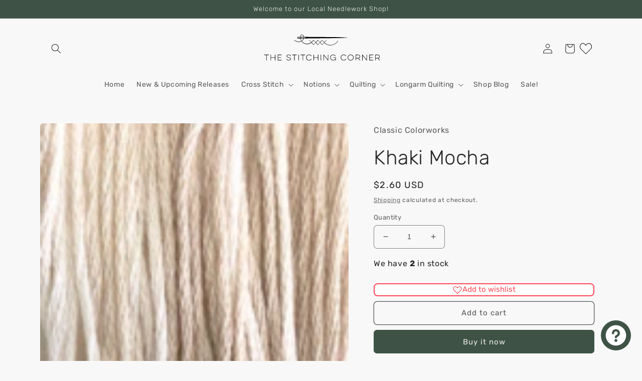

--- FILE ---
content_type: text/html; charset=utf-8
request_url: https://www.thestitchingcorner.com/products/khaki-mocha
body_size: 75960
content:
<!doctype html>
<html class="no-js" lang="en">
  <head>
    <meta charset="utf-8">
    <meta http-equiv="X-UA-Compatible" content="IE=edge">
    <meta name="viewport" content="width=device-width,initial-scale=1">
    <meta name="theme-color" content="">
    <link rel="canonical" href="https://www.thestitchingcorner.com/products/khaki-mocha">
    <link rel="preconnect" href="https://cdn.shopify.com" crossorigin><link rel="preconnect" href="https://fonts.shopifycdn.com" crossorigin>

    

<meta property="og:site_name" content="The Stitching Corner">
<meta property="og:url" content="https://www.thestitchingcorner.com/products/khaki-mocha">
<meta property="og:title" content="Khaki Mocha">
<meta property="og:type" content="product">
<meta property="og:description" content="Classic Colorworks Khaki Mocha Thread"><meta property="og:image" content="http://www.thestitchingcorner.com/cdn/shop/products/144_IMG_0367_c807a594-0275-4dc5-84ba-c335157d7b83.png?v=1740928945">
  <meta property="og:image:secure_url" content="https://www.thestitchingcorner.com/cdn/shop/products/144_IMG_0367_c807a594-0275-4dc5-84ba-c335157d7b83.png?v=1740928945">
  <meta property="og:image:width" content="144">
  <meta property="og:image:height" content="144"><meta property="og:price:amount" content="2.60">
  <meta property="og:price:currency" content="USD"><meta name="twitter:site" content="@thestitchcorner"><meta name="twitter:card" content="summary_large_image">
<meta name="twitter:title" content="Khaki Mocha">
<meta name="twitter:description" content="Classic Colorworks Khaki Mocha Thread">


    <script src="//www.thestitchingcorner.com/cdn/shop/t/6/assets/global.js?v=126883849599054823651663606599" defer="defer"></script>
    <script>window.performance && window.performance.mark && window.performance.mark('shopify.content_for_header.start');</script><meta name="facebook-domain-verification" content="if1a2g1zsm8kxrq08hey77ecrdkk0g">
<meta name="facebook-domain-verification" content="bic7oqk2pmapgnexwlvya2tkovutcc">
<meta id="shopify-digital-wallet" name="shopify-digital-wallet" content="/28306767969/digital_wallets/dialog">
<meta name="shopify-checkout-api-token" content="e110da4f8db5b9f7c00529063a40c480">
<link rel="alternate" hreflang="x-default" href="https://www.thestitchingcorner.com/products/khaki-mocha">
<link rel="alternate" hreflang="en" href="https://www.thestitchingcorner.com/products/khaki-mocha">
<link rel="alternate" hreflang="en-CA" href="https://www.thestitchingcorner.com/en-ca/products/khaki-mocha">
<link rel="alternate" hreflang="en-AU" href="https://www.thestitchingcorner.com/en-au/products/khaki-mocha">
<link rel="alternate" type="application/json+oembed" href="https://www.thestitchingcorner.com/products/khaki-mocha.oembed">
<script async="async" src="/checkouts/internal/preloads.js?locale=en-US"></script>
<link rel="preconnect" href="https://shop.app" crossorigin="anonymous">
<script async="async" src="https://shop.app/checkouts/internal/preloads.js?locale=en-US&shop_id=28306767969" crossorigin="anonymous"></script>
<script id="apple-pay-shop-capabilities" type="application/json">{"shopId":28306767969,"countryCode":"US","currencyCode":"USD","merchantCapabilities":["supports3DS"],"merchantId":"gid:\/\/shopify\/Shop\/28306767969","merchantName":"The Stitching Corner","requiredBillingContactFields":["postalAddress","email","phone"],"requiredShippingContactFields":["postalAddress","email","phone"],"shippingType":"shipping","supportedNetworks":["visa","masterCard","discover","elo","jcb"],"total":{"type":"pending","label":"The Stitching Corner","amount":"1.00"},"shopifyPaymentsEnabled":true,"supportsSubscriptions":true}</script>
<script id="shopify-features" type="application/json">{"accessToken":"e110da4f8db5b9f7c00529063a40c480","betas":["rich-media-storefront-analytics"],"domain":"www.thestitchingcorner.com","predictiveSearch":true,"shopId":28306767969,"locale":"en"}</script>
<script>var Shopify = Shopify || {};
Shopify.shop = "jts-stitching-corner.myshopify.com";
Shopify.locale = "en";
Shopify.currency = {"active":"USD","rate":"1.0"};
Shopify.country = "US";
Shopify.theme = {"name":"2024-10-11 Craft","id":122600915041,"schema_name":"Craft","schema_version":"5.0.0","theme_store_id":1368,"role":"main"};
Shopify.theme.handle = "null";
Shopify.theme.style = {"id":null,"handle":null};
Shopify.cdnHost = "www.thestitchingcorner.com/cdn";
Shopify.routes = Shopify.routes || {};
Shopify.routes.root = "/";</script>
<script type="module">!function(o){(o.Shopify=o.Shopify||{}).modules=!0}(window);</script>
<script>!function(o){function n(){var o=[];function n(){o.push(Array.prototype.slice.apply(arguments))}return n.q=o,n}var t=o.Shopify=o.Shopify||{};t.loadFeatures=n(),t.autoloadFeatures=n()}(window);</script>
<script>
  window.ShopifyPay = window.ShopifyPay || {};
  window.ShopifyPay.apiHost = "shop.app\/pay";
  window.ShopifyPay.redirectState = null;
</script>
<script id="shop-js-analytics" type="application/json">{"pageType":"product"}</script>
<script defer="defer" async type="module" src="//www.thestitchingcorner.com/cdn/shopifycloud/shop-js/modules/v2/client.init-shop-cart-sync_BdyHc3Nr.en.esm.js"></script>
<script defer="defer" async type="module" src="//www.thestitchingcorner.com/cdn/shopifycloud/shop-js/modules/v2/chunk.common_Daul8nwZ.esm.js"></script>
<script type="module">
  await import("//www.thestitchingcorner.com/cdn/shopifycloud/shop-js/modules/v2/client.init-shop-cart-sync_BdyHc3Nr.en.esm.js");
await import("//www.thestitchingcorner.com/cdn/shopifycloud/shop-js/modules/v2/chunk.common_Daul8nwZ.esm.js");

  window.Shopify.SignInWithShop?.initShopCartSync?.({"fedCMEnabled":true,"windoidEnabled":true});

</script>
<script>
  window.Shopify = window.Shopify || {};
  if (!window.Shopify.featureAssets) window.Shopify.featureAssets = {};
  window.Shopify.featureAssets['shop-js'] = {"shop-cart-sync":["modules/v2/client.shop-cart-sync_QYOiDySF.en.esm.js","modules/v2/chunk.common_Daul8nwZ.esm.js"],"init-fed-cm":["modules/v2/client.init-fed-cm_DchLp9rc.en.esm.js","modules/v2/chunk.common_Daul8nwZ.esm.js"],"shop-button":["modules/v2/client.shop-button_OV7bAJc5.en.esm.js","modules/v2/chunk.common_Daul8nwZ.esm.js"],"init-windoid":["modules/v2/client.init-windoid_DwxFKQ8e.en.esm.js","modules/v2/chunk.common_Daul8nwZ.esm.js"],"shop-cash-offers":["modules/v2/client.shop-cash-offers_DWtL6Bq3.en.esm.js","modules/v2/chunk.common_Daul8nwZ.esm.js","modules/v2/chunk.modal_CQq8HTM6.esm.js"],"shop-toast-manager":["modules/v2/client.shop-toast-manager_CX9r1SjA.en.esm.js","modules/v2/chunk.common_Daul8nwZ.esm.js"],"init-shop-email-lookup-coordinator":["modules/v2/client.init-shop-email-lookup-coordinator_UhKnw74l.en.esm.js","modules/v2/chunk.common_Daul8nwZ.esm.js"],"pay-button":["modules/v2/client.pay-button_DzxNnLDY.en.esm.js","modules/v2/chunk.common_Daul8nwZ.esm.js"],"avatar":["modules/v2/client.avatar_BTnouDA3.en.esm.js"],"init-shop-cart-sync":["modules/v2/client.init-shop-cart-sync_BdyHc3Nr.en.esm.js","modules/v2/chunk.common_Daul8nwZ.esm.js"],"shop-login-button":["modules/v2/client.shop-login-button_D8B466_1.en.esm.js","modules/v2/chunk.common_Daul8nwZ.esm.js","modules/v2/chunk.modal_CQq8HTM6.esm.js"],"init-customer-accounts-sign-up":["modules/v2/client.init-customer-accounts-sign-up_C8fpPm4i.en.esm.js","modules/v2/client.shop-login-button_D8B466_1.en.esm.js","modules/v2/chunk.common_Daul8nwZ.esm.js","modules/v2/chunk.modal_CQq8HTM6.esm.js"],"init-shop-for-new-customer-accounts":["modules/v2/client.init-shop-for-new-customer-accounts_CVTO0Ztu.en.esm.js","modules/v2/client.shop-login-button_D8B466_1.en.esm.js","modules/v2/chunk.common_Daul8nwZ.esm.js","modules/v2/chunk.modal_CQq8HTM6.esm.js"],"init-customer-accounts":["modules/v2/client.init-customer-accounts_dRgKMfrE.en.esm.js","modules/v2/client.shop-login-button_D8B466_1.en.esm.js","modules/v2/chunk.common_Daul8nwZ.esm.js","modules/v2/chunk.modal_CQq8HTM6.esm.js"],"shop-follow-button":["modules/v2/client.shop-follow-button_CkZpjEct.en.esm.js","modules/v2/chunk.common_Daul8nwZ.esm.js","modules/v2/chunk.modal_CQq8HTM6.esm.js"],"lead-capture":["modules/v2/client.lead-capture_BntHBhfp.en.esm.js","modules/v2/chunk.common_Daul8nwZ.esm.js","modules/v2/chunk.modal_CQq8HTM6.esm.js"],"checkout-modal":["modules/v2/client.checkout-modal_CfxcYbTm.en.esm.js","modules/v2/chunk.common_Daul8nwZ.esm.js","modules/v2/chunk.modal_CQq8HTM6.esm.js"],"shop-login":["modules/v2/client.shop-login_Da4GZ2H6.en.esm.js","modules/v2/chunk.common_Daul8nwZ.esm.js","modules/v2/chunk.modal_CQq8HTM6.esm.js"],"payment-terms":["modules/v2/client.payment-terms_MV4M3zvL.en.esm.js","modules/v2/chunk.common_Daul8nwZ.esm.js","modules/v2/chunk.modal_CQq8HTM6.esm.js"]};
</script>
<script>(function() {
  var isLoaded = false;
  function asyncLoad() {
    if (isLoaded) return;
    isLoaded = true;
    var urls = ["https:\/\/cdn-app.sealsubscriptions.com\/shopify\/public\/js\/sealsubscriptions.js?shop=jts-stitching-corner.myshopify.com"];
    for (var i = 0; i < urls.length; i++) {
      var s = document.createElement('script');
      s.type = 'text/javascript';
      s.async = true;
      s.src = urls[i];
      var x = document.getElementsByTagName('script')[0];
      x.parentNode.insertBefore(s, x);
    }
  };
  if(window.attachEvent) {
    window.attachEvent('onload', asyncLoad);
  } else {
    window.addEventListener('load', asyncLoad, false);
  }
})();</script>
<script id="__st">var __st={"a":28306767969,"offset":-18000,"reqid":"452cae7d-1e57-48ea-aaca-6090307d3441-1768950548","pageurl":"www.thestitchingcorner.com\/products\/khaki-mocha","u":"1603609463eb","p":"product","rtyp":"product","rid":4706645246049};</script>
<script>window.ShopifyPaypalV4VisibilityTracking = true;</script>
<script id="captcha-bootstrap">!function(){'use strict';const t='contact',e='account',n='new_comment',o=[[t,t],['blogs',n],['comments',n],[t,'customer']],c=[[e,'customer_login'],[e,'guest_login'],[e,'recover_customer_password'],[e,'create_customer']],r=t=>t.map((([t,e])=>`form[action*='/${t}']:not([data-nocaptcha='true']) input[name='form_type'][value='${e}']`)).join(','),a=t=>()=>t?[...document.querySelectorAll(t)].map((t=>t.form)):[];function s(){const t=[...o],e=r(t);return a(e)}const i='password',u='form_key',d=['recaptcha-v3-token','g-recaptcha-response','h-captcha-response',i],f=()=>{try{return window.sessionStorage}catch{return}},m='__shopify_v',_=t=>t.elements[u];function p(t,e,n=!1){try{const o=window.sessionStorage,c=JSON.parse(o.getItem(e)),{data:r}=function(t){const{data:e,action:n}=t;return t[m]||n?{data:e,action:n}:{data:t,action:n}}(c);for(const[e,n]of Object.entries(r))t.elements[e]&&(t.elements[e].value=n);n&&o.removeItem(e)}catch(o){console.error('form repopulation failed',{error:o})}}const l='form_type',E='cptcha';function T(t){t.dataset[E]=!0}const w=window,h=w.document,L='Shopify',v='ce_forms',y='captcha';let A=!1;((t,e)=>{const n=(g='f06e6c50-85a8-45c8-87d0-21a2b65856fe',I='https://cdn.shopify.com/shopifycloud/storefront-forms-hcaptcha/ce_storefront_forms_captcha_hcaptcha.v1.5.2.iife.js',D={infoText:'Protected by hCaptcha',privacyText:'Privacy',termsText:'Terms'},(t,e,n)=>{const o=w[L][v],c=o.bindForm;if(c)return c(t,g,e,D).then(n);var r;o.q.push([[t,g,e,D],n]),r=I,A||(h.body.append(Object.assign(h.createElement('script'),{id:'captcha-provider',async:!0,src:r})),A=!0)});var g,I,D;w[L]=w[L]||{},w[L][v]=w[L][v]||{},w[L][v].q=[],w[L][y]=w[L][y]||{},w[L][y].protect=function(t,e){n(t,void 0,e),T(t)},Object.freeze(w[L][y]),function(t,e,n,w,h,L){const[v,y,A,g]=function(t,e,n){const i=e?o:[],u=t?c:[],d=[...i,...u],f=r(d),m=r(i),_=r(d.filter((([t,e])=>n.includes(e))));return[a(f),a(m),a(_),s()]}(w,h,L),I=t=>{const e=t.target;return e instanceof HTMLFormElement?e:e&&e.form},D=t=>v().includes(t);t.addEventListener('submit',(t=>{const e=I(t);if(!e)return;const n=D(e)&&!e.dataset.hcaptchaBound&&!e.dataset.recaptchaBound,o=_(e),c=g().includes(e)&&(!o||!o.value);(n||c)&&t.preventDefault(),c&&!n&&(function(t){try{if(!f())return;!function(t){const e=f();if(!e)return;const n=_(t);if(!n)return;const o=n.value;o&&e.removeItem(o)}(t);const e=Array.from(Array(32),(()=>Math.random().toString(36)[2])).join('');!function(t,e){_(t)||t.append(Object.assign(document.createElement('input'),{type:'hidden',name:u})),t.elements[u].value=e}(t,e),function(t,e){const n=f();if(!n)return;const o=[...t.querySelectorAll(`input[type='${i}']`)].map((({name:t})=>t)),c=[...d,...o],r={};for(const[a,s]of new FormData(t).entries())c.includes(a)||(r[a]=s);n.setItem(e,JSON.stringify({[m]:1,action:t.action,data:r}))}(t,e)}catch(e){console.error('failed to persist form',e)}}(e),e.submit())}));const S=(t,e)=>{t&&!t.dataset[E]&&(n(t,e.some((e=>e===t))),T(t))};for(const o of['focusin','change'])t.addEventListener(o,(t=>{const e=I(t);D(e)&&S(e,y())}));const B=e.get('form_key'),M=e.get(l),P=B&&M;t.addEventListener('DOMContentLoaded',(()=>{const t=y();if(P)for(const e of t)e.elements[l].value===M&&p(e,B);[...new Set([...A(),...v().filter((t=>'true'===t.dataset.shopifyCaptcha))])].forEach((e=>S(e,t)))}))}(h,new URLSearchParams(w.location.search),n,t,e,['guest_login'])})(!0,!0)}();</script>
<script integrity="sha256-4kQ18oKyAcykRKYeNunJcIwy7WH5gtpwJnB7kiuLZ1E=" data-source-attribution="shopify.loadfeatures" defer="defer" src="//www.thestitchingcorner.com/cdn/shopifycloud/storefront/assets/storefront/load_feature-a0a9edcb.js" crossorigin="anonymous"></script>
<script crossorigin="anonymous" defer="defer" src="//www.thestitchingcorner.com/cdn/shopifycloud/storefront/assets/shopify_pay/storefront-65b4c6d7.js?v=20250812"></script>
<script data-source-attribution="shopify.dynamic_checkout.dynamic.init">var Shopify=Shopify||{};Shopify.PaymentButton=Shopify.PaymentButton||{isStorefrontPortableWallets:!0,init:function(){window.Shopify.PaymentButton.init=function(){};var t=document.createElement("script");t.src="https://www.thestitchingcorner.com/cdn/shopifycloud/portable-wallets/latest/portable-wallets.en.js",t.type="module",document.head.appendChild(t)}};
</script>
<script data-source-attribution="shopify.dynamic_checkout.buyer_consent">
  function portableWalletsHideBuyerConsent(e){var t=document.getElementById("shopify-buyer-consent"),n=document.getElementById("shopify-subscription-policy-button");t&&n&&(t.classList.add("hidden"),t.setAttribute("aria-hidden","true"),n.removeEventListener("click",e))}function portableWalletsShowBuyerConsent(e){var t=document.getElementById("shopify-buyer-consent"),n=document.getElementById("shopify-subscription-policy-button");t&&n&&(t.classList.remove("hidden"),t.removeAttribute("aria-hidden"),n.addEventListener("click",e))}window.Shopify?.PaymentButton&&(window.Shopify.PaymentButton.hideBuyerConsent=portableWalletsHideBuyerConsent,window.Shopify.PaymentButton.showBuyerConsent=portableWalletsShowBuyerConsent);
</script>
<script>
  function portableWalletsCleanup(e){e&&e.src&&console.error("Failed to load portable wallets script "+e.src);var t=document.querySelectorAll("shopify-accelerated-checkout .shopify-payment-button__skeleton, shopify-accelerated-checkout-cart .wallet-cart-button__skeleton"),e=document.getElementById("shopify-buyer-consent");for(let e=0;e<t.length;e++)t[e].remove();e&&e.remove()}function portableWalletsNotLoadedAsModule(e){e instanceof ErrorEvent&&"string"==typeof e.message&&e.message.includes("import.meta")&&"string"==typeof e.filename&&e.filename.includes("portable-wallets")&&(window.removeEventListener("error",portableWalletsNotLoadedAsModule),window.Shopify.PaymentButton.failedToLoad=e,"loading"===document.readyState?document.addEventListener("DOMContentLoaded",window.Shopify.PaymentButton.init):window.Shopify.PaymentButton.init())}window.addEventListener("error",portableWalletsNotLoadedAsModule);
</script>

<script type="module" src="https://www.thestitchingcorner.com/cdn/shopifycloud/portable-wallets/latest/portable-wallets.en.js" onError="portableWalletsCleanup(this)" crossorigin="anonymous"></script>
<script nomodule>
  document.addEventListener("DOMContentLoaded", portableWalletsCleanup);
</script>

<link id="shopify-accelerated-checkout-styles" rel="stylesheet" media="screen" href="https://www.thestitchingcorner.com/cdn/shopifycloud/portable-wallets/latest/accelerated-checkout-backwards-compat.css" crossorigin="anonymous">
<style id="shopify-accelerated-checkout-cart">
        #shopify-buyer-consent {
  margin-top: 1em;
  display: inline-block;
  width: 100%;
}

#shopify-buyer-consent.hidden {
  display: none;
}

#shopify-subscription-policy-button {
  background: none;
  border: none;
  padding: 0;
  text-decoration: underline;
  font-size: inherit;
  cursor: pointer;
}

#shopify-subscription-policy-button::before {
  box-shadow: none;
}

      </style>
<script id="sections-script" data-sections="header,footer" defer="defer" src="//www.thestitchingcorner.com/cdn/shop/t/6/compiled_assets/scripts.js?v=6701"></script>
<script>window.performance && window.performance.mark && window.performance.mark('shopify.content_for_header.end');</script>


    <style data-shopify>
      @font-face {
  font-family: Rubik;
  font-weight: 400;
  font-style: normal;
  font-display: swap;
  src: url("//www.thestitchingcorner.com/cdn/fonts/rubik/rubik_n4.c2fb67c90aa34ecf8da34fc1da937ee9c0c27942.woff2") format("woff2"),
       url("//www.thestitchingcorner.com/cdn/fonts/rubik/rubik_n4.d229bd4a6a25ec476a0829a74bf3657a5fd9aa36.woff") format("woff");
}

      @font-face {
  font-family: Rubik;
  font-weight: 700;
  font-style: normal;
  font-display: swap;
  src: url("//www.thestitchingcorner.com/cdn/fonts/rubik/rubik_n7.9ddb1ff19ac4667369e1c444a6663062e115e651.woff2") format("woff2"),
       url("//www.thestitchingcorner.com/cdn/fonts/rubik/rubik_n7.2f2815a4763d5118fdb49ad25ccceea3eafcae92.woff") format("woff");
}

      @font-face {
  font-family: Rubik;
  font-weight: 400;
  font-style: italic;
  font-display: swap;
  src: url("//www.thestitchingcorner.com/cdn/fonts/rubik/rubik_i4.528fdfa8adf0c2cb49c0f6d132dcaffa910849d6.woff2") format("woff2"),
       url("//www.thestitchingcorner.com/cdn/fonts/rubik/rubik_i4.937396c2106c0db7a4072bbcd373d4e3d0ab306b.woff") format("woff");
}

      @font-face {
  font-family: Rubik;
  font-weight: 700;
  font-style: italic;
  font-display: swap;
  src: url("//www.thestitchingcorner.com/cdn/fonts/rubik/rubik_i7.e37585fef76596b7b87ec84ca28db2ef5e3df433.woff2") format("woff2"),
       url("//www.thestitchingcorner.com/cdn/fonts/rubik/rubik_i7.a18d51774424b841c335ca3a15ab66cba9fce8c1.woff") format("woff");
}

      @font-face {
  font-family: Rubik;
  font-weight: 300;
  font-style: normal;
  font-display: swap;
  src: url("//www.thestitchingcorner.com/cdn/fonts/rubik/rubik_n3.28109fbcae8bc8da2127ed6af6c67e4379561eae.woff2") format("woff2"),
       url("//www.thestitchingcorner.com/cdn/fonts/rubik/rubik_n3.942906c434ddf3af9a94498663613ee37f663688.woff") format("woff");
}


      :root {
        --font-body-family: Rubik, sans-serif;
        --font-body-style: normal;
        --font-body-weight: 400;
        --font-body-weight-bold: 700;

        --font-heading-family: Rubik, sans-serif;
        --font-heading-style: normal;
        --font-heading-weight: 300;

        --font-body-scale: 1.0;
        --font-heading-scale: 1.0;

        --color-base-text: 37, 37, 37;
        --color-shadow: 37, 37, 37;
        --color-base-background-1: 249, 248, 248;
        --color-base-background-2: 255, 255, 255;
        --color-base-solid-button-labels: 239, 236, 236;
        --color-base-outline-button-labels: 80, 86, 85;
        --color-base-accent-1: 62, 83, 70;
        --color-base-accent-2: 62, 83, 70;
        --payment-terms-background-color: #f9f8f8;

        --gradient-base-background-1: #f9f8f8;
        --gradient-base-background-2: #ffffff;
        --gradient-base-accent-1: #3e5346;
        --gradient-base-accent-2: #3E5346;

        --media-padding: px;
        --media-border-opacity: 0.1;
        --media-border-width: 0px;
        --media-radius: 6px;
        --media-shadow-opacity: 0.0;
        --media-shadow-horizontal-offset: 0px;
        --media-shadow-vertical-offset: 4px;
        --media-shadow-blur-radius: 5px;
        --media-shadow-visible: 0;

        --page-width: 120rem;
        --page-width-margin: 0rem;

        --product-card-image-padding: 0.0rem;
        --product-card-corner-radius: 0.6rem;
        --product-card-text-alignment: left;
        --product-card-border-width: 0.1rem;
        --product-card-border-opacity: 0.1;
        --product-card-shadow-opacity: 0.0;
        --product-card-shadow-visible: 0;
        --product-card-shadow-horizontal-offset: 0.0rem;
        --product-card-shadow-vertical-offset: 0.4rem;
        --product-card-shadow-blur-radius: 0.5rem;

        --collection-card-image-padding: 0.0rem;
        --collection-card-corner-radius: 0.0rem;
        --collection-card-text-alignment: left;
        --collection-card-border-width: 0.0rem;
        --collection-card-border-opacity: 0.0;
        --collection-card-shadow-opacity: 0.1;
        --collection-card-shadow-visible: 1;
        --collection-card-shadow-horizontal-offset: 0.0rem;
        --collection-card-shadow-vertical-offset: 0.0rem;
        --collection-card-shadow-blur-radius: 0.0rem;

        --blog-card-image-padding: 0.0rem;
        --blog-card-corner-radius: 0.0rem;
        --blog-card-text-alignment: left;
        --blog-card-border-width: 0.0rem;
        --blog-card-border-opacity: 0.0;
        --blog-card-shadow-opacity: 0.1;
        --blog-card-shadow-visible: 1;
        --blog-card-shadow-horizontal-offset: 0.0rem;
        --blog-card-shadow-vertical-offset: 0.0rem;
        --blog-card-shadow-blur-radius: 0.0rem;

        --badge-corner-radius: 0.6rem;

        --popup-border-width: 1px;
        --popup-border-opacity: 0.5;
        --popup-corner-radius: 6px;
        --popup-shadow-opacity: 0.0;
        --popup-shadow-horizontal-offset: 0px;
        --popup-shadow-vertical-offset: 4px;
        --popup-shadow-blur-radius: 5px;

        --drawer-border-width: 1px;
        --drawer-border-opacity: 0.1;
        --drawer-shadow-opacity: 0.0;
        --drawer-shadow-horizontal-offset: 0px;
        --drawer-shadow-vertical-offset: 4px;
        --drawer-shadow-blur-radius: 5px;

        --spacing-sections-desktop: 0px;
        --spacing-sections-mobile: 0px;

        --grid-desktop-vertical-spacing: 20px;
        --grid-desktop-horizontal-spacing: 20px;
        --grid-mobile-vertical-spacing: 10px;
        --grid-mobile-horizontal-spacing: 10px;

        --text-boxes-border-opacity: 0.1;
        --text-boxes-border-width: 0px;
        --text-boxes-radius: 6px;
        --text-boxes-shadow-opacity: 0.0;
        --text-boxes-shadow-visible: 0;
        --text-boxes-shadow-horizontal-offset: 0px;
        --text-boxes-shadow-vertical-offset: 4px;
        --text-boxes-shadow-blur-radius: 5px;

        --buttons-radius: 6px;
        --buttons-radius-outset: 7px;
        --buttons-border-width: 1px;
        --buttons-border-opacity: 1.0;
        --buttons-shadow-opacity: 0.0;
        --buttons-shadow-visible: 0;
        --buttons-shadow-horizontal-offset: 0px;
        --buttons-shadow-vertical-offset: 4px;
        --buttons-shadow-blur-radius: 5px;
        --buttons-border-offset: 0.3px;

        --inputs-radius: 6px;
        --inputs-border-width: 1px;
        --inputs-border-opacity: 0.55;
        --inputs-shadow-opacity: 0.0;
        --inputs-shadow-horizontal-offset: 0px;
        --inputs-margin-offset: 0px;
        --inputs-shadow-vertical-offset: 4px;
        --inputs-shadow-blur-radius: 5px;
        --inputs-radius-outset: 7px;

        --variant-pills-radius: 40px;
        --variant-pills-border-width: 1px;
        --variant-pills-border-opacity: 0.55;
        --variant-pills-shadow-opacity: 0.0;
        --variant-pills-shadow-horizontal-offset: 0px;
        --variant-pills-shadow-vertical-offset: 4px;
        --variant-pills-shadow-blur-radius: 5px;
      }

      *,
      *::before,
      *::after {
        box-sizing: inherit;
      }

      html {
        box-sizing: border-box;
        font-size: calc(var(--font-body-scale) * 62.5%);
        height: 100%;
      }

      body {
        display: grid;
        grid-template-rows: auto auto 1fr auto;
        grid-template-columns: 100%;
        min-height: 100%;
        margin: 0;
        font-size: 1.5rem;
        letter-spacing: 0.06rem;
        line-height: calc(1 + 0.8 / var(--font-body-scale));
        font-family: var(--font-body-family);
        font-style: var(--font-body-style);
        font-weight: var(--font-body-weight);
      }

      @media screen and (min-width: 750px) {
        body {
          font-size: 1.6rem;
        }
      }
    </style>

    <link href="//www.thestitchingcorner.com/cdn/shop/t/6/assets/base.css?v=106997162017984916431663603469" rel="stylesheet" type="text/css" media="all" />
<link rel="preload" as="font" href="//www.thestitchingcorner.com/cdn/fonts/rubik/rubik_n4.c2fb67c90aa34ecf8da34fc1da937ee9c0c27942.woff2" type="font/woff2" crossorigin><link rel="preload" as="font" href="//www.thestitchingcorner.com/cdn/fonts/rubik/rubik_n3.28109fbcae8bc8da2127ed6af6c67e4379561eae.woff2" type="font/woff2" crossorigin><link rel="stylesheet" href="//www.thestitchingcorner.com/cdn/shop/t/6/assets/component-predictive-search.css?v=83512081251802922551663603468" media="print" onload="this.media='all'"><script>document.documentElement.className = document.documentElement.className.replace('no-js', 'js');
    if (Shopify.designMode) {
      document.documentElement.classList.add('shopify-design-mode');
    }
    </script>
  <!-- BEGIN app block: shopify://apps/smart-seo/blocks/smartseo/7b0a6064-ca2e-4392-9a1d-8c43c942357b --><meta name="smart-seo-integrated" content="true" /><!-- metatagsSavedToSEOFields:  --><!-- BEGIN app snippet: smartseo.product.metatags --><!-- product_seo_template_metafield:  --><title>Khaki Mocha</title>
<meta name="description" content="Classic Colorworks Khaki Mocha Thread" />
<meta name="smartseo-timestamp" content="0" /><!-- END app snippet --><!-- END app block --><script src="https://cdn.shopify.com/extensions/e8878072-2f6b-4e89-8082-94b04320908d/inbox-1254/assets/inbox-chat-loader.js" type="text/javascript" defer="defer"></script>
<link href="https://monorail-edge.shopifysvc.com" rel="dns-prefetch">
<script>(function(){if ("sendBeacon" in navigator && "performance" in window) {try {var session_token_from_headers = performance.getEntriesByType('navigation')[0].serverTiming.find(x => x.name == '_s').description;} catch {var session_token_from_headers = undefined;}var session_cookie_matches = document.cookie.match(/_shopify_s=([^;]*)/);var session_token_from_cookie = session_cookie_matches && session_cookie_matches.length === 2 ? session_cookie_matches[1] : "";var session_token = session_token_from_headers || session_token_from_cookie || "";function handle_abandonment_event(e) {var entries = performance.getEntries().filter(function(entry) {return /monorail-edge.shopifysvc.com/.test(entry.name);});if (!window.abandonment_tracked && entries.length === 0) {window.abandonment_tracked = true;var currentMs = Date.now();var navigation_start = performance.timing.navigationStart;var payload = {shop_id: 28306767969,url: window.location.href,navigation_start,duration: currentMs - navigation_start,session_token,page_type: "product"};window.navigator.sendBeacon("https://monorail-edge.shopifysvc.com/v1/produce", JSON.stringify({schema_id: "online_store_buyer_site_abandonment/1.1",payload: payload,metadata: {event_created_at_ms: currentMs,event_sent_at_ms: currentMs}}));}}window.addEventListener('pagehide', handle_abandonment_event);}}());</script>
<script id="web-pixels-manager-setup">(function e(e,d,r,n,o){if(void 0===o&&(o={}),!Boolean(null===(a=null===(i=window.Shopify)||void 0===i?void 0:i.analytics)||void 0===a?void 0:a.replayQueue)){var i,a;window.Shopify=window.Shopify||{};var t=window.Shopify;t.analytics=t.analytics||{};var s=t.analytics;s.replayQueue=[],s.publish=function(e,d,r){return s.replayQueue.push([e,d,r]),!0};try{self.performance.mark("wpm:start")}catch(e){}var l=function(){var e={modern:/Edge?\/(1{2}[4-9]|1[2-9]\d|[2-9]\d{2}|\d{4,})\.\d+(\.\d+|)|Firefox\/(1{2}[4-9]|1[2-9]\d|[2-9]\d{2}|\d{4,})\.\d+(\.\d+|)|Chrom(ium|e)\/(9{2}|\d{3,})\.\d+(\.\d+|)|(Maci|X1{2}).+ Version\/(15\.\d+|(1[6-9]|[2-9]\d|\d{3,})\.\d+)([,.]\d+|)( \(\w+\)|)( Mobile\/\w+|) Safari\/|Chrome.+OPR\/(9{2}|\d{3,})\.\d+\.\d+|(CPU[ +]OS|iPhone[ +]OS|CPU[ +]iPhone|CPU IPhone OS|CPU iPad OS)[ +]+(15[._]\d+|(1[6-9]|[2-9]\d|\d{3,})[._]\d+)([._]\d+|)|Android:?[ /-](13[3-9]|1[4-9]\d|[2-9]\d{2}|\d{4,})(\.\d+|)(\.\d+|)|Android.+Firefox\/(13[5-9]|1[4-9]\d|[2-9]\d{2}|\d{4,})\.\d+(\.\d+|)|Android.+Chrom(ium|e)\/(13[3-9]|1[4-9]\d|[2-9]\d{2}|\d{4,})\.\d+(\.\d+|)|SamsungBrowser\/([2-9]\d|\d{3,})\.\d+/,legacy:/Edge?\/(1[6-9]|[2-9]\d|\d{3,})\.\d+(\.\d+|)|Firefox\/(5[4-9]|[6-9]\d|\d{3,})\.\d+(\.\d+|)|Chrom(ium|e)\/(5[1-9]|[6-9]\d|\d{3,})\.\d+(\.\d+|)([\d.]+$|.*Safari\/(?![\d.]+ Edge\/[\d.]+$))|(Maci|X1{2}).+ Version\/(10\.\d+|(1[1-9]|[2-9]\d|\d{3,})\.\d+)([,.]\d+|)( \(\w+\)|)( Mobile\/\w+|) Safari\/|Chrome.+OPR\/(3[89]|[4-9]\d|\d{3,})\.\d+\.\d+|(CPU[ +]OS|iPhone[ +]OS|CPU[ +]iPhone|CPU IPhone OS|CPU iPad OS)[ +]+(10[._]\d+|(1[1-9]|[2-9]\d|\d{3,})[._]\d+)([._]\d+|)|Android:?[ /-](13[3-9]|1[4-9]\d|[2-9]\d{2}|\d{4,})(\.\d+|)(\.\d+|)|Mobile Safari.+OPR\/([89]\d|\d{3,})\.\d+\.\d+|Android.+Firefox\/(13[5-9]|1[4-9]\d|[2-9]\d{2}|\d{4,})\.\d+(\.\d+|)|Android.+Chrom(ium|e)\/(13[3-9]|1[4-9]\d|[2-9]\d{2}|\d{4,})\.\d+(\.\d+|)|Android.+(UC? ?Browser|UCWEB|U3)[ /]?(15\.([5-9]|\d{2,})|(1[6-9]|[2-9]\d|\d{3,})\.\d+)\.\d+|SamsungBrowser\/(5\.\d+|([6-9]|\d{2,})\.\d+)|Android.+MQ{2}Browser\/(14(\.(9|\d{2,})|)|(1[5-9]|[2-9]\d|\d{3,})(\.\d+|))(\.\d+|)|K[Aa][Ii]OS\/(3\.\d+|([4-9]|\d{2,})\.\d+)(\.\d+|)/},d=e.modern,r=e.legacy,n=navigator.userAgent;return n.match(d)?"modern":n.match(r)?"legacy":"unknown"}(),u="modern"===l?"modern":"legacy",c=(null!=n?n:{modern:"",legacy:""})[u],f=function(e){return[e.baseUrl,"/wpm","/b",e.hashVersion,"modern"===e.buildTarget?"m":"l",".js"].join("")}({baseUrl:d,hashVersion:r,buildTarget:u}),m=function(e){var d=e.version,r=e.bundleTarget,n=e.surface,o=e.pageUrl,i=e.monorailEndpoint;return{emit:function(e){var a=e.status,t=e.errorMsg,s=(new Date).getTime(),l=JSON.stringify({metadata:{event_sent_at_ms:s},events:[{schema_id:"web_pixels_manager_load/3.1",payload:{version:d,bundle_target:r,page_url:o,status:a,surface:n,error_msg:t},metadata:{event_created_at_ms:s}}]});if(!i)return console&&console.warn&&console.warn("[Web Pixels Manager] No Monorail endpoint provided, skipping logging."),!1;try{return self.navigator.sendBeacon.bind(self.navigator)(i,l)}catch(e){}var u=new XMLHttpRequest;try{return u.open("POST",i,!0),u.setRequestHeader("Content-Type","text/plain"),u.send(l),!0}catch(e){return console&&console.warn&&console.warn("[Web Pixels Manager] Got an unhandled error while logging to Monorail."),!1}}}}({version:r,bundleTarget:l,surface:e.surface,pageUrl:self.location.href,monorailEndpoint:e.monorailEndpoint});try{o.browserTarget=l,function(e){var d=e.src,r=e.async,n=void 0===r||r,o=e.onload,i=e.onerror,a=e.sri,t=e.scriptDataAttributes,s=void 0===t?{}:t,l=document.createElement("script"),u=document.querySelector("head"),c=document.querySelector("body");if(l.async=n,l.src=d,a&&(l.integrity=a,l.crossOrigin="anonymous"),s)for(var f in s)if(Object.prototype.hasOwnProperty.call(s,f))try{l.dataset[f]=s[f]}catch(e){}if(o&&l.addEventListener("load",o),i&&l.addEventListener("error",i),u)u.appendChild(l);else{if(!c)throw new Error("Did not find a head or body element to append the script");c.appendChild(l)}}({src:f,async:!0,onload:function(){if(!function(){var e,d;return Boolean(null===(d=null===(e=window.Shopify)||void 0===e?void 0:e.analytics)||void 0===d?void 0:d.initialized)}()){var d=window.webPixelsManager.init(e)||void 0;if(d){var r=window.Shopify.analytics;r.replayQueue.forEach((function(e){var r=e[0],n=e[1],o=e[2];d.publishCustomEvent(r,n,o)})),r.replayQueue=[],r.publish=d.publishCustomEvent,r.visitor=d.visitor,r.initialized=!0}}},onerror:function(){return m.emit({status:"failed",errorMsg:"".concat(f," has failed to load")})},sri:function(e){var d=/^sha384-[A-Za-z0-9+/=]+$/;return"string"==typeof e&&d.test(e)}(c)?c:"",scriptDataAttributes:o}),m.emit({status:"loading"})}catch(e){m.emit({status:"failed",errorMsg:(null==e?void 0:e.message)||"Unknown error"})}}})({shopId: 28306767969,storefrontBaseUrl: "https://www.thestitchingcorner.com",extensionsBaseUrl: "https://extensions.shopifycdn.com/cdn/shopifycloud/web-pixels-manager",monorailEndpoint: "https://monorail-edge.shopifysvc.com/unstable/produce_batch",surface: "storefront-renderer",enabledBetaFlags: ["2dca8a86"],webPixelsConfigList: [{"id":"1156612373","configuration":"{\"accountID\":\"123\"}","eventPayloadVersion":"v1","runtimeContext":"STRICT","scriptVersion":"2c699a2a366ce5bdcff38b724f5887db","type":"APP","apiClientId":5394113,"privacyPurposes":["ANALYTICS"],"dataSharingAdjustments":{"protectedCustomerApprovalScopes":["read_customer_email","read_customer_name","read_customer_personal_data"]}},{"id":"635765013","configuration":"{\"config\":\"{\\\"google_tag_ids\\\":[\\\"G-J3V0ZWMYJG\\\",\\\"GT-5R7PGHM\\\"],\\\"target_country\\\":\\\"US\\\",\\\"gtag_events\\\":[{\\\"type\\\":\\\"search\\\",\\\"action_label\\\":\\\"G-J3V0ZWMYJG\\\"},{\\\"type\\\":\\\"begin_checkout\\\",\\\"action_label\\\":\\\"G-J3V0ZWMYJG\\\"},{\\\"type\\\":\\\"view_item\\\",\\\"action_label\\\":[\\\"G-J3V0ZWMYJG\\\",\\\"MC-DF1RQYF0G9\\\"]},{\\\"type\\\":\\\"purchase\\\",\\\"action_label\\\":[\\\"G-J3V0ZWMYJG\\\",\\\"MC-DF1RQYF0G9\\\"]},{\\\"type\\\":\\\"page_view\\\",\\\"action_label\\\":[\\\"G-J3V0ZWMYJG\\\",\\\"MC-DF1RQYF0G9\\\"]},{\\\"type\\\":\\\"add_payment_info\\\",\\\"action_label\\\":\\\"G-J3V0ZWMYJG\\\"},{\\\"type\\\":\\\"add_to_cart\\\",\\\"action_label\\\":\\\"G-J3V0ZWMYJG\\\"}],\\\"enable_monitoring_mode\\\":false}\"}","eventPayloadVersion":"v1","runtimeContext":"OPEN","scriptVersion":"b2a88bafab3e21179ed38636efcd8a93","type":"APP","apiClientId":1780363,"privacyPurposes":[],"dataSharingAdjustments":{"protectedCustomerApprovalScopes":["read_customer_address","read_customer_email","read_customer_name","read_customer_personal_data","read_customer_phone"]}},{"id":"529170709","configuration":"{\"pixelCode\":\"CKTAQMBC77UFJGLB82H0\"}","eventPayloadVersion":"v1","runtimeContext":"STRICT","scriptVersion":"22e92c2ad45662f435e4801458fb78cc","type":"APP","apiClientId":4383523,"privacyPurposes":["ANALYTICS","MARKETING","SALE_OF_DATA"],"dataSharingAdjustments":{"protectedCustomerApprovalScopes":["read_customer_address","read_customer_email","read_customer_name","read_customer_personal_data","read_customer_phone"]}},{"id":"231735573","configuration":"{\"pixel_id\":\"2099528173490542\",\"pixel_type\":\"facebook_pixel\",\"metaapp_system_user_token\":\"-\"}","eventPayloadVersion":"v1","runtimeContext":"OPEN","scriptVersion":"ca16bc87fe92b6042fbaa3acc2fbdaa6","type":"APP","apiClientId":2329312,"privacyPurposes":["ANALYTICS","MARKETING","SALE_OF_DATA"],"dataSharingAdjustments":{"protectedCustomerApprovalScopes":["read_customer_address","read_customer_email","read_customer_name","read_customer_personal_data","read_customer_phone"]}},{"id":"shopify-app-pixel","configuration":"{}","eventPayloadVersion":"v1","runtimeContext":"STRICT","scriptVersion":"0450","apiClientId":"shopify-pixel","type":"APP","privacyPurposes":["ANALYTICS","MARKETING"]},{"id":"shopify-custom-pixel","eventPayloadVersion":"v1","runtimeContext":"LAX","scriptVersion":"0450","apiClientId":"shopify-pixel","type":"CUSTOM","privacyPurposes":["ANALYTICS","MARKETING"]}],isMerchantRequest: false,initData: {"shop":{"name":"The Stitching Corner","paymentSettings":{"currencyCode":"USD"},"myshopifyDomain":"jts-stitching-corner.myshopify.com","countryCode":"US","storefrontUrl":"https:\/\/www.thestitchingcorner.com"},"customer":null,"cart":null,"checkout":null,"productVariants":[{"price":{"amount":2.6,"currencyCode":"USD"},"product":{"title":"Khaki Mocha","vendor":"Classic Colorworks","id":"4706645246049","untranslatedTitle":"Khaki Mocha","url":"\/products\/khaki-mocha","type":"Thread"},"id":"32555306713185","image":{"src":"\/\/www.thestitchingcorner.com\/cdn\/shop\/products\/144_IMG_0367_c807a594-0275-4dc5-84ba-c335157d7b83.png?v=1740928945"},"sku":"CCT055","title":"Default Title","untranslatedTitle":"Default Title"}],"purchasingCompany":null},},"https://www.thestitchingcorner.com/cdn","fcfee988w5aeb613cpc8e4bc33m6693e112",{"modern":"","legacy":""},{"shopId":"28306767969","storefrontBaseUrl":"https:\/\/www.thestitchingcorner.com","extensionBaseUrl":"https:\/\/extensions.shopifycdn.com\/cdn\/shopifycloud\/web-pixels-manager","surface":"storefront-renderer","enabledBetaFlags":"[\"2dca8a86\"]","isMerchantRequest":"false","hashVersion":"fcfee988w5aeb613cpc8e4bc33m6693e112","publish":"custom","events":"[[\"page_viewed\",{}],[\"product_viewed\",{\"productVariant\":{\"price\":{\"amount\":2.6,\"currencyCode\":\"USD\"},\"product\":{\"title\":\"Khaki Mocha\",\"vendor\":\"Classic Colorworks\",\"id\":\"4706645246049\",\"untranslatedTitle\":\"Khaki Mocha\",\"url\":\"\/products\/khaki-mocha\",\"type\":\"Thread\"},\"id\":\"32555306713185\",\"image\":{\"src\":\"\/\/www.thestitchingcorner.com\/cdn\/shop\/products\/144_IMG_0367_c807a594-0275-4dc5-84ba-c335157d7b83.png?v=1740928945\"},\"sku\":\"CCT055\",\"title\":\"Default Title\",\"untranslatedTitle\":\"Default Title\"}}]]"});</script><script>
  window.ShopifyAnalytics = window.ShopifyAnalytics || {};
  window.ShopifyAnalytics.meta = window.ShopifyAnalytics.meta || {};
  window.ShopifyAnalytics.meta.currency = 'USD';
  var meta = {"product":{"id":4706645246049,"gid":"gid:\/\/shopify\/Product\/4706645246049","vendor":"Classic Colorworks","type":"Thread","handle":"khaki-mocha","variants":[{"id":32555306713185,"price":260,"name":"Khaki Mocha","public_title":null,"sku":"CCT055"}],"remote":false},"page":{"pageType":"product","resourceType":"product","resourceId":4706645246049,"requestId":"452cae7d-1e57-48ea-aaca-6090307d3441-1768950548"}};
  for (var attr in meta) {
    window.ShopifyAnalytics.meta[attr] = meta[attr];
  }
</script>
<script class="analytics">
  (function () {
    var customDocumentWrite = function(content) {
      var jquery = null;

      if (window.jQuery) {
        jquery = window.jQuery;
      } else if (window.Checkout && window.Checkout.$) {
        jquery = window.Checkout.$;
      }

      if (jquery) {
        jquery('body').append(content);
      }
    };

    var hasLoggedConversion = function(token) {
      if (token) {
        return document.cookie.indexOf('loggedConversion=' + token) !== -1;
      }
      return false;
    }

    var setCookieIfConversion = function(token) {
      if (token) {
        var twoMonthsFromNow = new Date(Date.now());
        twoMonthsFromNow.setMonth(twoMonthsFromNow.getMonth() + 2);

        document.cookie = 'loggedConversion=' + token + '; expires=' + twoMonthsFromNow;
      }
    }

    var trekkie = window.ShopifyAnalytics.lib = window.trekkie = window.trekkie || [];
    if (trekkie.integrations) {
      return;
    }
    trekkie.methods = [
      'identify',
      'page',
      'ready',
      'track',
      'trackForm',
      'trackLink'
    ];
    trekkie.factory = function(method) {
      return function() {
        var args = Array.prototype.slice.call(arguments);
        args.unshift(method);
        trekkie.push(args);
        return trekkie;
      };
    };
    for (var i = 0; i < trekkie.methods.length; i++) {
      var key = trekkie.methods[i];
      trekkie[key] = trekkie.factory(key);
    }
    trekkie.load = function(config) {
      trekkie.config = config || {};
      trekkie.config.initialDocumentCookie = document.cookie;
      var first = document.getElementsByTagName('script')[0];
      var script = document.createElement('script');
      script.type = 'text/javascript';
      script.onerror = function(e) {
        var scriptFallback = document.createElement('script');
        scriptFallback.type = 'text/javascript';
        scriptFallback.onerror = function(error) {
                var Monorail = {
      produce: function produce(monorailDomain, schemaId, payload) {
        var currentMs = new Date().getTime();
        var event = {
          schema_id: schemaId,
          payload: payload,
          metadata: {
            event_created_at_ms: currentMs,
            event_sent_at_ms: currentMs
          }
        };
        return Monorail.sendRequest("https://" + monorailDomain + "/v1/produce", JSON.stringify(event));
      },
      sendRequest: function sendRequest(endpointUrl, payload) {
        // Try the sendBeacon API
        if (window && window.navigator && typeof window.navigator.sendBeacon === 'function' && typeof window.Blob === 'function' && !Monorail.isIos12()) {
          var blobData = new window.Blob([payload], {
            type: 'text/plain'
          });

          if (window.navigator.sendBeacon(endpointUrl, blobData)) {
            return true;
          } // sendBeacon was not successful

        } // XHR beacon

        var xhr = new XMLHttpRequest();

        try {
          xhr.open('POST', endpointUrl);
          xhr.setRequestHeader('Content-Type', 'text/plain');
          xhr.send(payload);
        } catch (e) {
          console.log(e);
        }

        return false;
      },
      isIos12: function isIos12() {
        return window.navigator.userAgent.lastIndexOf('iPhone; CPU iPhone OS 12_') !== -1 || window.navigator.userAgent.lastIndexOf('iPad; CPU OS 12_') !== -1;
      }
    };
    Monorail.produce('monorail-edge.shopifysvc.com',
      'trekkie_storefront_load_errors/1.1',
      {shop_id: 28306767969,
      theme_id: 122600915041,
      app_name: "storefront",
      context_url: window.location.href,
      source_url: "//www.thestitchingcorner.com/cdn/s/trekkie.storefront.cd680fe47e6c39ca5d5df5f0a32d569bc48c0f27.min.js"});

        };
        scriptFallback.async = true;
        scriptFallback.src = '//www.thestitchingcorner.com/cdn/s/trekkie.storefront.cd680fe47e6c39ca5d5df5f0a32d569bc48c0f27.min.js';
        first.parentNode.insertBefore(scriptFallback, first);
      };
      script.async = true;
      script.src = '//www.thestitchingcorner.com/cdn/s/trekkie.storefront.cd680fe47e6c39ca5d5df5f0a32d569bc48c0f27.min.js';
      first.parentNode.insertBefore(script, first);
    };
    trekkie.load(
      {"Trekkie":{"appName":"storefront","development":false,"defaultAttributes":{"shopId":28306767969,"isMerchantRequest":null,"themeId":122600915041,"themeCityHash":"8359381931213064325","contentLanguage":"en","currency":"USD","eventMetadataId":"150b324c-614c-4703-b658-3cd59bab5e60"},"isServerSideCookieWritingEnabled":true,"monorailRegion":"shop_domain","enabledBetaFlags":["65f19447"]},"Session Attribution":{},"S2S":{"facebookCapiEnabled":true,"source":"trekkie-storefront-renderer","apiClientId":580111}}
    );

    var loaded = false;
    trekkie.ready(function() {
      if (loaded) return;
      loaded = true;

      window.ShopifyAnalytics.lib = window.trekkie;

      var originalDocumentWrite = document.write;
      document.write = customDocumentWrite;
      try { window.ShopifyAnalytics.merchantGoogleAnalytics.call(this); } catch(error) {};
      document.write = originalDocumentWrite;

      window.ShopifyAnalytics.lib.page(null,{"pageType":"product","resourceType":"product","resourceId":4706645246049,"requestId":"452cae7d-1e57-48ea-aaca-6090307d3441-1768950548","shopifyEmitted":true});

      var match = window.location.pathname.match(/checkouts\/(.+)\/(thank_you|post_purchase)/)
      var token = match? match[1]: undefined;
      if (!hasLoggedConversion(token)) {
        setCookieIfConversion(token);
        window.ShopifyAnalytics.lib.track("Viewed Product",{"currency":"USD","variantId":32555306713185,"productId":4706645246049,"productGid":"gid:\/\/shopify\/Product\/4706645246049","name":"Khaki Mocha","price":"2.60","sku":"CCT055","brand":"Classic Colorworks","variant":null,"category":"Thread","nonInteraction":true,"remote":false},undefined,undefined,{"shopifyEmitted":true});
      window.ShopifyAnalytics.lib.track("monorail:\/\/trekkie_storefront_viewed_product\/1.1",{"currency":"USD","variantId":32555306713185,"productId":4706645246049,"productGid":"gid:\/\/shopify\/Product\/4706645246049","name":"Khaki Mocha","price":"2.60","sku":"CCT055","brand":"Classic Colorworks","variant":null,"category":"Thread","nonInteraction":true,"remote":false,"referer":"https:\/\/www.thestitchingcorner.com\/products\/khaki-mocha"});
      }
    });


        var eventsListenerScript = document.createElement('script');
        eventsListenerScript.async = true;
        eventsListenerScript.src = "//www.thestitchingcorner.com/cdn/shopifycloud/storefront/assets/shop_events_listener-3da45d37.js";
        document.getElementsByTagName('head')[0].appendChild(eventsListenerScript);

})();</script>
  <script>
  if (!window.ga || (window.ga && typeof window.ga !== 'function')) {
    window.ga = function ga() {
      (window.ga.q = window.ga.q || []).push(arguments);
      if (window.Shopify && window.Shopify.analytics && typeof window.Shopify.analytics.publish === 'function') {
        window.Shopify.analytics.publish("ga_stub_called", {}, {sendTo: "google_osp_migration"});
      }
      console.error("Shopify's Google Analytics stub called with:", Array.from(arguments), "\nSee https://help.shopify.com/manual/promoting-marketing/pixels/pixel-migration#google for more information.");
    };
    if (window.Shopify && window.Shopify.analytics && typeof window.Shopify.analytics.publish === 'function') {
      window.Shopify.analytics.publish("ga_stub_initialized", {}, {sendTo: "google_osp_migration"});
    }
  }
</script>
<script
  defer
  src="https://www.thestitchingcorner.com/cdn/shopifycloud/perf-kit/shopify-perf-kit-3.0.4.min.js"
  data-application="storefront-renderer"
  data-shop-id="28306767969"
  data-render-region="gcp-us-central1"
  data-page-type="product"
  data-theme-instance-id="122600915041"
  data-theme-name="Craft"
  data-theme-version="5.0.0"
  data-monorail-region="shop_domain"
  data-resource-timing-sampling-rate="10"
  data-shs="true"
  data-shs-beacon="true"
  data-shs-export-with-fetch="true"
  data-shs-logs-sample-rate="1"
  data-shs-beacon-endpoint="https://www.thestitchingcorner.com/api/collect"
></script>
</head>

  <body class="gradient">
    <a class="skip-to-content-link button visually-hidden" href="#MainContent">
      Skip to content
    </a>

<script src="//www.thestitchingcorner.com/cdn/shop/t/6/assets/cart.js?v=83971781268232213281663603467" defer="defer"></script>

<style>
  .drawer {
    visibility: hidden;
  }
</style>

<cart-drawer class="drawer is-empty">
  <div id="CartDrawer" class="cart-drawer">
    <div id="CartDrawer-Overlay"class="cart-drawer__overlay"></div>
    <div class="drawer__inner" role="dialog" aria-modal="true" aria-label="Your cart" tabindex="-1"><div class="drawer__inner-empty">
          <div class="cart-drawer__warnings center">
            <div class="cart-drawer__empty-content">
              <h2 class="cart__empty-text">Your cart is empty</h2>
              <button class="drawer__close" type="button" onclick="this.closest('cart-drawer').close()" aria-label="Close"><svg xmlns="http://www.w3.org/2000/svg" aria-hidden="true" focusable="false" role="presentation" class="icon icon-close" fill="none" viewBox="0 0 18 17">
  <path d="M.865 15.978a.5.5 0 00.707.707l7.433-7.431 7.579 7.282a.501.501 0 00.846-.37.5.5 0 00-.153-.351L9.712 8.546l7.417-7.416a.5.5 0 10-.707-.708L8.991 7.853 1.413.573a.5.5 0 10-.693.72l7.563 7.268-7.418 7.417z" fill="currentColor">
</svg>
</button>
              <a href="/collections/all" class="button">
                Continue shopping
              </a><p class="cart__login-title h3">Have an account?</p>
                <p class="cart__login-paragraph">
                  <a href="https://www.thestitchingcorner.com/customer_authentication/redirect?locale=en&region_country=US" class="link underlined-link">Log in</a> to check out faster.
                </p></div>
          </div></div><div class="drawer__header">
        <h2 class="drawer__heading">Your cart</h2>
        <button class="drawer__close" type="button" onclick="this.closest('cart-drawer').close()" aria-label="Close"><svg xmlns="http://www.w3.org/2000/svg" aria-hidden="true" focusable="false" role="presentation" class="icon icon-close" fill="none" viewBox="0 0 18 17">
  <path d="M.865 15.978a.5.5 0 00.707.707l7.433-7.431 7.579 7.282a.501.501 0 00.846-.37.5.5 0 00-.153-.351L9.712 8.546l7.417-7.416a.5.5 0 10-.707-.708L8.991 7.853 1.413.573a.5.5 0 10-.693.72l7.563 7.268-7.418 7.417z" fill="currentColor">
</svg>
</button>
      </div>
      <cart-drawer-items class=" is-empty">
        <form action="/cart" id="CartDrawer-Form" class="cart__contents cart-drawer__form" method="post">
          <div id="CartDrawer-CartItems" class="drawer__contents js-contents"><p id="CartDrawer-LiveRegionText" class="visually-hidden" role="status"></p>
            <p id="CartDrawer-LineItemStatus" class="visually-hidden" aria-hidden="true" role="status">Loading...</p>
          </div>
          <div id="CartDrawer-CartErrors" role="alert"></div>
        </form>
      </cart-drawer-items>
      <div class="drawer__footer"><details id="Details-CartDrawer">
            <summary>
              <span class="summary__title">
                Order special instructions
                <svg aria-hidden="true" focusable="false" role="presentation" class="icon icon-caret" viewBox="0 0 10 6">
  <path fill-rule="evenodd" clip-rule="evenodd" d="M9.354.646a.5.5 0 00-.708 0L5 4.293 1.354.646a.5.5 0 00-.708.708l4 4a.5.5 0 00.708 0l4-4a.5.5 0 000-.708z" fill="currentColor">
</svg>

              </span>
            </summary>
            <cart-note class="cart__note field">
              <label class="visually-hidden" for="CartDrawer-Note">Order special instructions</label>
              <textarea id="CartDrawer-Note" class="text-area text-area--resize-vertical field__input" name="note" placeholder="Order special instructions"></textarea>
            </cart-note>
          </details><!-- Start blocks-->
        <!-- Subtotals-->

        <div class="cart-drawer__footer" >
          <div class="totals" role="status">
            <h2 class="totals__subtotal">Subtotal</h2>
            <p class="totals__subtotal-value">$0.00 USD</p>
          </div>

          <div></div>

          <small class="tax-note caption-large rte">Taxes and <a href="/policies/shipping-policy">shipping</a> calculated at checkout
</small>
        </div>

        <!-- CTAs -->

        <div class="cart__ctas" >
          <noscript>
            <button type="submit" class="cart__update-button button button--secondary" form="CartDrawer-Form">
              Update
            </button>
          </noscript>

          <button type="submit" id="CartDrawer-Checkout" class="cart__checkout-button button" name="checkout" form="CartDrawer-Form" disabled>
            Check out
          </button>
        </div>
      </div>
    </div>
  </div>
</cart-drawer>

<script>
  document.addEventListener('DOMContentLoaded', function() {
    function isIE() {
      const ua = window.navigator.userAgent;
      const msie = ua.indexOf('MSIE ');
      const trident = ua.indexOf('Trident/');

      return (msie > 0 || trident > 0);
    }

    if (!isIE()) return;
    const cartSubmitInput = document.createElement('input');
    cartSubmitInput.setAttribute('name', 'checkout');
    cartSubmitInput.setAttribute('type', 'hidden');
    document.querySelector('#cart').appendChild(cartSubmitInput);
    document.querySelector('#checkout').addEventListener('click', function(event) {
      document.querySelector('#cart').submit();
    });
  });
</script>

<div id="shopify-section-announcement-bar" class="shopify-section"><div class="announcement-bar color-accent-1 gradient" role="region" aria-label="Announcement" ><div class="page-width">
                <p class="announcement-bar__message center h5">
                  Welcome to our Local Needlework Shop!
</p>
              </div></div>
</div>
    <div id="shopify-section-header" class="shopify-section section-header"><link rel="stylesheet" href="//www.thestitchingcorner.com/cdn/shop/t/6/assets/component-list-menu.css?v=151968516119678728991663603468" media="print" onload="this.media='all'">
<link rel="stylesheet" href="//www.thestitchingcorner.com/cdn/shop/t/6/assets/component-search.css?v=96455689198851321781663603467" media="print" onload="this.media='all'">
<link rel="stylesheet" href="//www.thestitchingcorner.com/cdn/shop/t/6/assets/component-menu-drawer.css?v=182311192829367774911663603467" media="print" onload="this.media='all'">
<link rel="stylesheet" href="//www.thestitchingcorner.com/cdn/shop/t/6/assets/component-cart-notification.css?v=183358051719344305851663603467" media="print" onload="this.media='all'">
<link rel="stylesheet" href="//www.thestitchingcorner.com/cdn/shop/t/6/assets/component-cart-items.css?v=23917223812499722491663603469" media="print" onload="this.media='all'"><link rel="stylesheet" href="//www.thestitchingcorner.com/cdn/shop/t/6/assets/component-price.css?v=65402837579211014041663603467" media="print" onload="this.media='all'">
  <link rel="stylesheet" href="//www.thestitchingcorner.com/cdn/shop/t/6/assets/component-loading-overlay.css?v=167310470843593579841663603470" media="print" onload="this.media='all'"><link href="//www.thestitchingcorner.com/cdn/shop/t/6/assets/component-cart-drawer.css?v=35930391193938886121663603467" rel="stylesheet" type="text/css" media="all" />
  <link href="//www.thestitchingcorner.com/cdn/shop/t/6/assets/component-cart.css?v=61086454150987525971663603470" rel="stylesheet" type="text/css" media="all" />
  <link href="//www.thestitchingcorner.com/cdn/shop/t/6/assets/component-totals.css?v=86168756436424464851663603467" rel="stylesheet" type="text/css" media="all" />
  <link href="//www.thestitchingcorner.com/cdn/shop/t/6/assets/component-price.css?v=65402837579211014041663603467" rel="stylesheet" type="text/css" media="all" />
  <link href="//www.thestitchingcorner.com/cdn/shop/t/6/assets/component-discounts.css?v=152760482443307489271663603468" rel="stylesheet" type="text/css" media="all" />
  <link href="//www.thestitchingcorner.com/cdn/shop/t/6/assets/component-loading-overlay.css?v=167310470843593579841663603470" rel="stylesheet" type="text/css" media="all" />
<noscript><link href="//www.thestitchingcorner.com/cdn/shop/t/6/assets/component-list-menu.css?v=151968516119678728991663603468" rel="stylesheet" type="text/css" media="all" /></noscript>
<noscript><link href="//www.thestitchingcorner.com/cdn/shop/t/6/assets/component-search.css?v=96455689198851321781663603467" rel="stylesheet" type="text/css" media="all" /></noscript>
<noscript><link href="//www.thestitchingcorner.com/cdn/shop/t/6/assets/component-menu-drawer.css?v=182311192829367774911663603467" rel="stylesheet" type="text/css" media="all" /></noscript>
<noscript><link href="//www.thestitchingcorner.com/cdn/shop/t/6/assets/component-cart-notification.css?v=183358051719344305851663603467" rel="stylesheet" type="text/css" media="all" /></noscript>
<noscript><link href="//www.thestitchingcorner.com/cdn/shop/t/6/assets/component-cart-items.css?v=23917223812499722491663603469" rel="stylesheet" type="text/css" media="all" /></noscript>

<style>
  header-drawer {
    justify-self: start;
    margin-left: -1.2rem;
  }

  .header__heading-logo {
    max-width: 250px;
  }

  @media screen and (min-width: 990px) {
    header-drawer {
      display: none;
    }
  }

  .menu-drawer-container {
    display: flex;
  }

  .list-menu {
    list-style: none;
    padding: 0;
    margin: 0;
  }

  .list-menu--inline {
    display: inline-flex;
    flex-wrap: wrap;
  }

  summary.list-menu__item {
    padding-right: 2.7rem;
  }

  .list-menu__item {
    display: flex;
    align-items: center;
    line-height: calc(1 + 0.3 / var(--font-body-scale));
  }

  .list-menu__item--link {
    text-decoration: none;
    padding-bottom: 1rem;
    padding-top: 1rem;
    line-height: calc(1 + 0.8 / var(--font-body-scale));
  }

  @media screen and (min-width: 750px) {
    .list-menu__item--link {
      padding-bottom: 0.5rem;
      padding-top: 0.5rem;
    }
  }
</style><style data-shopify>.header {
    padding-top: 10px;
    padding-bottom: 10px;
  }

  .section-header {
    margin-bottom: 0px;
  }

  @media screen and (min-width: 750px) {
    .section-header {
      margin-bottom: 0px;
    }
  }

  @media screen and (min-width: 990px) {
    .header {
      padding-top: 20px;
      padding-bottom: 20px;
    }
  }</style><script src="//www.thestitchingcorner.com/cdn/shop/t/6/assets/details-disclosure.js?v=153497636716254413831663603469" defer="defer"></script>
<script src="//www.thestitchingcorner.com/cdn/shop/t/6/assets/details-modal.js?v=4511761896672669691663603469" defer="defer"></script>
<script src="//www.thestitchingcorner.com/cdn/shop/t/6/assets/cart-notification.js?v=160453272920806432391663603467" defer="defer"></script><script src="//www.thestitchingcorner.com/cdn/shop/t/6/assets/cart-drawer.js?v=44260131999403604181663603468" defer="defer"></script><svg xmlns="http://www.w3.org/2000/svg" class="hidden">
  <symbol id="icon-search" viewbox="0 0 18 19" fill="none">
    <path fill-rule="evenodd" clip-rule="evenodd" d="M11.03 11.68A5.784 5.784 0 112.85 3.5a5.784 5.784 0 018.18 8.18zm.26 1.12a6.78 6.78 0 11.72-.7l5.4 5.4a.5.5 0 11-.71.7l-5.41-5.4z" fill="currentColor"/>
  </symbol>

  <symbol id="icon-close" class="icon icon-close" fill="none" viewBox="0 0 18 17">
    <path d="M.865 15.978a.5.5 0 00.707.707l7.433-7.431 7.579 7.282a.501.501 0 00.846-.37.5.5 0 00-.153-.351L9.712 8.546l7.417-7.416a.5.5 0 10-.707-.708L8.991 7.853 1.413.573a.5.5 0 10-.693.72l7.563 7.268-7.418 7.417z" fill="currentColor">
  </symbol>
</svg>
<div class="header-wrapper color-background-1 gradient">
  <header class="header header--top-center header--mobile-center page-width header--has-menu"><header-drawer data-breakpoint="tablet">
        <details id="Details-menu-drawer-container" class="menu-drawer-container">
          <summary class="header__icon header__icon--menu header__icon--summary link focus-inset" aria-label="Menu">
            <span>
              <svg xmlns="http://www.w3.org/2000/svg" aria-hidden="true" focusable="false" role="presentation" class="icon icon-hamburger" fill="none" viewBox="0 0 18 16">
  <path d="M1 .5a.5.5 0 100 1h15.71a.5.5 0 000-1H1zM.5 8a.5.5 0 01.5-.5h15.71a.5.5 0 010 1H1A.5.5 0 01.5 8zm0 7a.5.5 0 01.5-.5h15.71a.5.5 0 010 1H1a.5.5 0 01-.5-.5z" fill="currentColor">
</svg>

              <svg xmlns="http://www.w3.org/2000/svg" aria-hidden="true" focusable="false" role="presentation" class="icon icon-close" fill="none" viewBox="0 0 18 17">
  <path d="M.865 15.978a.5.5 0 00.707.707l7.433-7.431 7.579 7.282a.501.501 0 00.846-.37.5.5 0 00-.153-.351L9.712 8.546l7.417-7.416a.5.5 0 10-.707-.708L8.991 7.853 1.413.573a.5.5 0 10-.693.72l7.563 7.268-7.418 7.417z" fill="currentColor">
</svg>

            </span>
          </summary>
          <div id="menu-drawer" class="gradient menu-drawer motion-reduce" tabindex="-1">
            <div class="menu-drawer__inner-container">
              <div class="menu-drawer__navigation-container">
                <nav class="menu-drawer__navigation">
                  <ul class="menu-drawer__menu has-submenu list-menu" role="list"><li><a href="/" class="menu-drawer__menu-item list-menu__item link link--text focus-inset">
                            Home
                          </a></li><li><a href="/collections/new-releases" class="menu-drawer__menu-item list-menu__item link link--text focus-inset">
                            New &amp; Upcoming Releases
                          </a></li><li><details id="Details-menu-drawer-menu-item-3">
                            <summary class="menu-drawer__menu-item list-menu__item link link--text focus-inset">
                              Cross Stitch
                              <svg viewBox="0 0 14 10" fill="none" aria-hidden="true" focusable="false" role="presentation" class="icon icon-arrow" xmlns="http://www.w3.org/2000/svg">
  <path fill-rule="evenodd" clip-rule="evenodd" d="M8.537.808a.5.5 0 01.817-.162l4 4a.5.5 0 010 .708l-4 4a.5.5 0 11-.708-.708L11.793 5.5H1a.5.5 0 010-1h10.793L8.646 1.354a.5.5 0 01-.109-.546z" fill="currentColor">
</svg>

                              <svg aria-hidden="true" focusable="false" role="presentation" class="icon icon-caret" viewBox="0 0 10 6">
  <path fill-rule="evenodd" clip-rule="evenodd" d="M9.354.646a.5.5 0 00-.708 0L5 4.293 1.354.646a.5.5 0 00-.708.708l4 4a.5.5 0 00.708 0l4-4a.5.5 0 000-.708z" fill="currentColor">
</svg>

                            </summary>
                            <div id="link-cross-stitch" class="menu-drawer__submenu has-submenu gradient motion-reduce" tabindex="-1">
                              <div class="menu-drawer__inner-submenu">
                                <button class="menu-drawer__close-button link link--text focus-inset" aria-expanded="true">
                                  <svg viewBox="0 0 14 10" fill="none" aria-hidden="true" focusable="false" role="presentation" class="icon icon-arrow" xmlns="http://www.w3.org/2000/svg">
  <path fill-rule="evenodd" clip-rule="evenodd" d="M8.537.808a.5.5 0 01.817-.162l4 4a.5.5 0 010 .708l-4 4a.5.5 0 11-.708-.708L11.793 5.5H1a.5.5 0 010-1h10.793L8.646 1.354a.5.5 0 01-.109-.546z" fill="currentColor">
</svg>

                                  Cross Stitch
                                </button>
                                <ul class="menu-drawer__menu list-menu" role="list" tabindex="-1"><li><a href="/collections/patterns" class="menu-drawer__menu-item link link--text list-menu__item focus-inset">
                                          Patterns
                                        </a></li><li><a href="/collections/fabrics" class="menu-drawer__menu-item link link--text list-menu__item focus-inset">
                                          Fabrics
                                        </a></li><li><a href="/collections/threads" class="menu-drawer__menu-item link link--text list-menu__item focus-inset">
                                          Threads
                                        </a></li></ul>
                              </div>
                            </div>
                          </details></li><li><details id="Details-menu-drawer-menu-item-4">
                            <summary class="menu-drawer__menu-item list-menu__item link link--text focus-inset">
                              Notions
                              <svg viewBox="0 0 14 10" fill="none" aria-hidden="true" focusable="false" role="presentation" class="icon icon-arrow" xmlns="http://www.w3.org/2000/svg">
  <path fill-rule="evenodd" clip-rule="evenodd" d="M8.537.808a.5.5 0 01.817-.162l4 4a.5.5 0 010 .708l-4 4a.5.5 0 11-.708-.708L11.793 5.5H1a.5.5 0 010-1h10.793L8.646 1.354a.5.5 0 01-.109-.546z" fill="currentColor">
</svg>

                              <svg aria-hidden="true" focusable="false" role="presentation" class="icon icon-caret" viewBox="0 0 10 6">
  <path fill-rule="evenodd" clip-rule="evenodd" d="M9.354.646a.5.5 0 00-.708 0L5 4.293 1.354.646a.5.5 0 00-.708.708l4 4a.5.5 0 00.708 0l4-4a.5.5 0 000-.708z" fill="currentColor">
</svg>

                            </summary>
                            <div id="link-notions" class="menu-drawer__submenu has-submenu gradient motion-reduce" tabindex="-1">
                              <div class="menu-drawer__inner-submenu">
                                <button class="menu-drawer__close-button link link--text focus-inset" aria-expanded="true">
                                  <svg viewBox="0 0 14 10" fill="none" aria-hidden="true" focusable="false" role="presentation" class="icon icon-arrow" xmlns="http://www.w3.org/2000/svg">
  <path fill-rule="evenodd" clip-rule="evenodd" d="M8.537.808a.5.5 0 01.817-.162l4 4a.5.5 0 010 .708l-4 4a.5.5 0 11-.708-.708L11.793 5.5H1a.5.5 0 010-1h10.793L8.646 1.354a.5.5 0 01-.109-.546z" fill="currentColor">
</svg>

                                  Notions
                                </button>
                                <ul class="menu-drawer__menu list-menu" role="list" tabindex="-1"><li><a href="/collections/needles" class="menu-drawer__menu-item link link--text list-menu__item focus-inset">
                                          Needles
                                        </a></li><li><a href="/collections/stands-frames" class="menu-drawer__menu-item link link--text list-menu__item focus-inset">
                                          Hoops, Stands &amp; Frames
                                        </a></li><li><a href="/collections/needlework-accessories" class="menu-drawer__menu-item link link--text list-menu__item focus-inset">
                                          Needlework Accessories
                                        </a></li><li><a href="/collections/embellishments-finishing-packs" class="menu-drawer__menu-item link link--text list-menu__item focus-inset">
                                          Embellishments &amp; Finishing 
                                        </a></li></ul>
                              </div>
                            </div>
                          </details></li><li><details id="Details-menu-drawer-menu-item-5">
                            <summary class="menu-drawer__menu-item list-menu__item link link--text focus-inset">
                              Quilting
                              <svg viewBox="0 0 14 10" fill="none" aria-hidden="true" focusable="false" role="presentation" class="icon icon-arrow" xmlns="http://www.w3.org/2000/svg">
  <path fill-rule="evenodd" clip-rule="evenodd" d="M8.537.808a.5.5 0 01.817-.162l4 4a.5.5 0 010 .708l-4 4a.5.5 0 11-.708-.708L11.793 5.5H1a.5.5 0 010-1h10.793L8.646 1.354a.5.5 0 01-.109-.546z" fill="currentColor">
</svg>

                              <svg aria-hidden="true" focusable="false" role="presentation" class="icon icon-caret" viewBox="0 0 10 6">
  <path fill-rule="evenodd" clip-rule="evenodd" d="M9.354.646a.5.5 0 00-.708 0L5 4.293 1.354.646a.5.5 0 00-.708.708l4 4a.5.5 0 00.708 0l4-4a.5.5 0 000-.708z" fill="currentColor">
</svg>

                            </summary>
                            <div id="link-quilting" class="menu-drawer__submenu has-submenu gradient motion-reduce" tabindex="-1">
                              <div class="menu-drawer__inner-submenu">
                                <button class="menu-drawer__close-button link link--text focus-inset" aria-expanded="true">
                                  <svg viewBox="0 0 14 10" fill="none" aria-hidden="true" focusable="false" role="presentation" class="icon icon-arrow" xmlns="http://www.w3.org/2000/svg">
  <path fill-rule="evenodd" clip-rule="evenodd" d="M8.537.808a.5.5 0 01.817-.162l4 4a.5.5 0 010 .708l-4 4a.5.5 0 11-.708-.708L11.793 5.5H1a.5.5 0 010-1h10.793L8.646 1.354a.5.5 0 01-.109-.546z" fill="currentColor">
</svg>

                                  Quilting
                                </button>
                                <ul class="menu-drawer__menu list-menu" role="list" tabindex="-1"><li><a href="/collections/english-paper-puecing" class="menu-drawer__menu-item link link--text list-menu__item focus-inset">
                                          English Paper Piecing
                                        </a></li><li><a href="/collections/quilting-patterns" class="menu-drawer__menu-item link link--text list-menu__item focus-inset">
                                          Patterns
                                        </a></li><li><a href="/collections/quilting-cottons" class="menu-drawer__menu-item link link--text list-menu__item focus-inset">
                                          Fabrics
                                        </a></li><li><a href="/collections/widebacks" class="menu-drawer__menu-item link link--text list-menu__item focus-inset">
                                          Widebacks
                                        </a></li><li><a href="/collections/aurifil" class="menu-drawer__menu-item link link--text list-menu__item focus-inset">
                                          Quilting &amp; Sewing Threads
                                        </a></li><li><a href="/collections/quilt-notions" class="menu-drawer__menu-item link link--text list-menu__item focus-inset">
                                          Rulers, Tools &amp; Notions
                                        </a></li></ul>
                              </div>
                            </div>
                          </details></li><li><details id="Details-menu-drawer-menu-item-6">
                            <summary class="menu-drawer__menu-item list-menu__item link link--text focus-inset">
                              Longarm Quilting
                              <svg viewBox="0 0 14 10" fill="none" aria-hidden="true" focusable="false" role="presentation" class="icon icon-arrow" xmlns="http://www.w3.org/2000/svg">
  <path fill-rule="evenodd" clip-rule="evenodd" d="M8.537.808a.5.5 0 01.817-.162l4 4a.5.5 0 010 .708l-4 4a.5.5 0 11-.708-.708L11.793 5.5H1a.5.5 0 010-1h10.793L8.646 1.354a.5.5 0 01-.109-.546z" fill="currentColor">
</svg>

                              <svg aria-hidden="true" focusable="false" role="presentation" class="icon icon-caret" viewBox="0 0 10 6">
  <path fill-rule="evenodd" clip-rule="evenodd" d="M9.354.646a.5.5 0 00-.708 0L5 4.293 1.354.646a.5.5 0 00-.708.708l4 4a.5.5 0 00.708 0l4-4a.5.5 0 000-.708z" fill="currentColor">
</svg>

                            </summary>
                            <div id="link-longarm-quilting" class="menu-drawer__submenu has-submenu gradient motion-reduce" tabindex="-1">
                              <div class="menu-drawer__inner-submenu">
                                <button class="menu-drawer__close-button link link--text focus-inset" aria-expanded="true">
                                  <svg viewBox="0 0 14 10" fill="none" aria-hidden="true" focusable="false" role="presentation" class="icon icon-arrow" xmlns="http://www.w3.org/2000/svg">
  <path fill-rule="evenodd" clip-rule="evenodd" d="M8.537.808a.5.5 0 01.817-.162l4 4a.5.5 0 010 .708l-4 4a.5.5 0 11-.708-.708L11.793 5.5H1a.5.5 0 010-1h10.793L8.646 1.354a.5.5 0 01-.109-.546z" fill="currentColor">
</svg>

                                  Longarm Quilting
                                </button>
                                <ul class="menu-drawer__menu list-menu" role="list" tabindex="-1"><li><a href="/pages/longarm-quilting" class="menu-drawer__menu-item link link--text list-menu__item focus-inset">
                                          Longarm Quilting
                                        </a></li><li><a href="/collections/gallery-of-pantographs" class="menu-drawer__menu-item link link--text list-menu__item focus-inset">
                                          Gallery of Pantographs
                                        </a></li><li><a href="/collections/longarm-thread-choices-at-the-stitching-corner" class="menu-drawer__menu-item link link--text list-menu__item focus-inset">
                                          Longarm Thread Choices
                                        </a></li></ul>
                              </div>
                            </div>
                          </details></li><li><a href="/blogs/news" class="menu-drawer__menu-item list-menu__item link link--text focus-inset">
                            Shop Blog
                          </a></li><li><a href="/collections/sale" class="menu-drawer__menu-item list-menu__item link link--text focus-inset">
                            Sale!
                          </a></li></ul>
                </nav>
                <div class="menu-drawer__utility-links"><a href="https://www.thestitchingcorner.com/customer_authentication/redirect?locale=en&region_country=US" class="menu-drawer__account link focus-inset h5">
                      <svg xmlns="http://www.w3.org/2000/svg" aria-hidden="true" focusable="false" role="presentation" class="icon icon-account" fill="none" viewBox="0 0 18 19">
  <path fill-rule="evenodd" clip-rule="evenodd" d="M6 4.5a3 3 0 116 0 3 3 0 01-6 0zm3-4a4 4 0 100 8 4 4 0 000-8zm5.58 12.15c1.12.82 1.83 2.24 1.91 4.85H1.51c.08-2.6.79-4.03 1.9-4.85C4.66 11.75 6.5 11.5 9 11.5s4.35.26 5.58 1.15zM9 10.5c-2.5 0-4.65.24-6.17 1.35C1.27 12.98.5 14.93.5 18v.5h17V18c0-3.07-.77-5.02-2.33-6.15-1.52-1.1-3.67-1.35-6.17-1.35z" fill="currentColor">
</svg>

Log in</a><ul class="list list-social list-unstyled" role="list"><li class="list-social__item">
                        <a href="https://twitter.com/thestitchcorner" class="list-social__link link"><svg aria-hidden="true" focusable="false" role="presentation" class="icon icon-twitter" viewBox="0 0 18 15">
  <path fill="currentColor" d="M17.64 2.6a7.33 7.33 0 01-1.75 1.82c0 .05 0 .13.02.23l.02.23a9.97 9.97 0 01-1.69 5.54c-.57.85-1.24 1.62-2.02 2.28a9.09 9.09 0 01-2.82 1.6 10.23 10.23 0 01-8.9-.98c.34.02.61.04.83.04 1.64 0 3.1-.5 4.38-1.5a3.6 3.6 0 01-3.3-2.45A2.91 2.91 0 004 9.35a3.47 3.47 0 01-2.02-1.21 3.37 3.37 0 01-.8-2.22v-.03c.46.24.98.37 1.58.4a3.45 3.45 0 01-1.54-2.9c0-.61.14-1.2.45-1.79a9.68 9.68 0 003.2 2.6 10 10 0 004.08 1.07 3 3 0 01-.13-.8c0-.97.34-1.8 1.03-2.48A3.45 3.45 0 0112.4.96a3.49 3.49 0 012.54 1.1c.8-.15 1.54-.44 2.23-.85a3.4 3.4 0 01-1.54 1.94c.74-.1 1.4-.28 2.01-.54z">
</svg>
<span class="visually-hidden">Twitter</span>
                        </a>
                      </li><li class="list-social__item">
                        <a href="HTTPS://Facebook.com/jtstitchingcorner" class="list-social__link link"><svg aria-hidden="true" focusable="false" role="presentation" class="icon icon-facebook" viewBox="0 0 18 18">
  <path fill="currentColor" d="M16.42.61c.27 0 .5.1.69.28.19.2.28.42.28.7v15.44c0 .27-.1.5-.28.69a.94.94 0 01-.7.28h-4.39v-6.7h2.25l.31-2.65h-2.56v-1.7c0-.4.1-.72.28-.93.18-.2.5-.32 1-.32h1.37V3.35c-.6-.06-1.27-.1-2.01-.1-1.01 0-1.83.3-2.45.9-.62.6-.93 1.44-.93 2.53v1.97H7.04v2.65h2.24V18H.98c-.28 0-.5-.1-.7-.28a.94.94 0 01-.28-.7V1.59c0-.27.1-.5.28-.69a.94.94 0 01.7-.28h15.44z">
</svg>
<span class="visually-hidden">Facebook</span>
                        </a>
                      </li><li class="list-social__item">
                        <a href="Http://Instagram.com/jtstitchingcorner" class="list-social__link link"><svg aria-hidden="true" focusable="false" role="presentation" class="icon icon-instagram" viewBox="0 0 18 18">
  <path fill="currentColor" d="M8.77 1.58c2.34 0 2.62.01 3.54.05.86.04 1.32.18 1.63.3.41.17.7.35 1.01.66.3.3.5.6.65 1 .12.32.27.78.3 1.64.05.92.06 1.2.06 3.54s-.01 2.62-.05 3.54a4.79 4.79 0 01-.3 1.63c-.17.41-.35.7-.66 1.01-.3.3-.6.5-1.01.66-.31.12-.77.26-1.63.3-.92.04-1.2.05-3.54.05s-2.62 0-3.55-.05a4.79 4.79 0 01-1.62-.3c-.42-.16-.7-.35-1.01-.66-.31-.3-.5-.6-.66-1a4.87 4.87 0 01-.3-1.64c-.04-.92-.05-1.2-.05-3.54s0-2.62.05-3.54c.04-.86.18-1.32.3-1.63.16-.41.35-.7.66-1.01.3-.3.6-.5 1-.65.32-.12.78-.27 1.63-.3.93-.05 1.2-.06 3.55-.06zm0-1.58C6.39 0 6.09.01 5.15.05c-.93.04-1.57.2-2.13.4-.57.23-1.06.54-1.55 1.02C1 1.96.7 2.45.46 3.02c-.22.56-.37 1.2-.4 2.13C0 6.1 0 6.4 0 8.77s.01 2.68.05 3.61c.04.94.2 1.57.4 2.13.23.58.54 1.07 1.02 1.56.49.48.98.78 1.55 1.01.56.22 1.2.37 2.13.4.94.05 1.24.06 3.62.06 2.39 0 2.68-.01 3.62-.05.93-.04 1.57-.2 2.13-.41a4.27 4.27 0 001.55-1.01c.49-.49.79-.98 1.01-1.56.22-.55.37-1.19.41-2.13.04-.93.05-1.23.05-3.61 0-2.39 0-2.68-.05-3.62a6.47 6.47 0 00-.4-2.13 4.27 4.27 0 00-1.02-1.55A4.35 4.35 0 0014.52.46a6.43 6.43 0 00-2.13-.41A69 69 0 008.77 0z"/>
  <path fill="currentColor" d="M8.8 4a4.5 4.5 0 100 9 4.5 4.5 0 000-9zm0 7.43a2.92 2.92 0 110-5.85 2.92 2.92 0 010 5.85zM13.43 5a1.05 1.05 0 100-2.1 1.05 1.05 0 000 2.1z">
</svg>
<span class="visually-hidden">Instagram</span>
                        </a>
                      </li></ul>
                </div>
              </div>
            </div>
          </div>
        </details>
      </header-drawer><details-modal class="header__search">
        <details>
          <summary class="header__icon header__icon--search header__icon--summary link focus-inset modal__toggle" aria-haspopup="dialog" aria-label="Search">
            <span>
              <svg class="modal__toggle-open icon icon-search" aria-hidden="true" focusable="false" role="presentation">
                <use href="#icon-search">
              </svg>
              <svg class="modal__toggle-close icon icon-close" aria-hidden="true" focusable="false" role="presentation">
                <use href="#icon-close">
              </svg>
            </span>
          </summary>
          <div class="search-modal modal__content gradient" role="dialog" aria-modal="true" aria-label="Search">
            <div class="modal-overlay"></div>
            <div class="search-modal__content search-modal__content-bottom" tabindex="-1"><predictive-search class="search-modal__form" data-loading-text="Loading..."><form action="/search" method="get" role="search" class="search search-modal__form">
                  <div class="field">
                    <input class="search__input field__input"
                      id="Search-In-Modal-1"
                      type="search"
                      name="q"
                      value=""
                      placeholder="Search"role="combobox"
                        aria-expanded="false"
                        aria-owns="predictive-search-results-list"
                        aria-controls="predictive-search-results-list"
                        aria-haspopup="listbox"
                        aria-autocomplete="list"
                        autocorrect="off"
                        autocomplete="off"
                        autocapitalize="off"
                        spellcheck="false">
                    <label class="field__label" for="Search-In-Modal-1">Search</label>
                    <input type="hidden" name="options[prefix]" value="last">
                    <button class="search__button field__button" aria-label="Search">
                      <svg class="icon icon-search" aria-hidden="true" focusable="false" role="presentation">
                        <use href="#icon-search">
                      </svg>
                    </button>
                  </div><div class="predictive-search predictive-search--header" tabindex="-1" data-predictive-search>
                      <div class="predictive-search__loading-state">
                        <svg aria-hidden="true" focusable="false" role="presentation" class="spinner" viewBox="0 0 66 66" xmlns="http://www.w3.org/2000/svg">
                          <circle class="path" fill="none" stroke-width="6" cx="33" cy="33" r="30"></circle>
                        </svg>
                      </div>
                    </div>

                    <span class="predictive-search-status visually-hidden" role="status" aria-hidden="true"></span></form></predictive-search><button type="button" class="modal__close-button link link--text focus-inset" aria-label="Close">
                <svg class="icon icon-close" aria-hidden="true" focusable="false" role="presentation">
                  <use href="#icon-close">
                </svg>
              </button>
            </div>
          </div>
        </details>
      </details-modal><a href="/" class="header__heading-link link link--text focus-inset"><img src="//www.thestitchingcorner.com/cdn/shop/files/The_stiching_corner-01.svg?v=1757813523" alt="The Stitching Corner" srcset="//www.thestitchingcorner.com/cdn/shop/files/The_stiching_corner-01.svg?v=1757813523&amp;width=50 50w, //www.thestitchingcorner.com/cdn/shop/files/The_stiching_corner-01.svg?v=1757813523&amp;width=100 100w, //www.thestitchingcorner.com/cdn/shop/files/The_stiching_corner-01.svg?v=1757813523&amp;width=150 150w, //www.thestitchingcorner.com/cdn/shop/files/The_stiching_corner-01.svg?v=1757813523&amp;width=200 200w, //www.thestitchingcorner.com/cdn/shop/files/The_stiching_corner-01.svg?v=1757813523&amp;width=250 250w, //www.thestitchingcorner.com/cdn/shop/files/The_stiching_corner-01.svg?v=1757813523&amp;width=300 300w, //www.thestitchingcorner.com/cdn/shop/files/The_stiching_corner-01.svg?v=1757813523&amp;width=400 400w, //www.thestitchingcorner.com/cdn/shop/files/The_stiching_corner-01.svg?v=1757813523&amp;width=500 500w" width="250" height="65.26898734177216" class="header__heading-logo">
</a><nav class="header__inline-menu">
          <ul class="list-menu list-menu--inline" role="list"><li><a href="/" class="header__menu-item list-menu__item link link--text focus-inset">
                    <span>Home</span>
                  </a></li><li><a href="/collections/new-releases" class="header__menu-item list-menu__item link link--text focus-inset">
                    <span>New &amp; Upcoming Releases</span>
                  </a></li><li><header-menu>
                    <details id="Details-HeaderMenu-3">
                      <summary class="header__menu-item list-menu__item link focus-inset">
                        <span>Cross Stitch</span>
                        <svg aria-hidden="true" focusable="false" role="presentation" class="icon icon-caret" viewBox="0 0 10 6">
  <path fill-rule="evenodd" clip-rule="evenodd" d="M9.354.646a.5.5 0 00-.708 0L5 4.293 1.354.646a.5.5 0 00-.708.708l4 4a.5.5 0 00.708 0l4-4a.5.5 0 000-.708z" fill="currentColor">
</svg>

                      </summary>
                      <ul id="HeaderMenu-MenuList-3" class="header__submenu list-menu list-menu--disclosure gradient caption-large motion-reduce global-settings-popup" role="list" tabindex="-1"><li><a href="/collections/patterns" class="header__menu-item list-menu__item link link--text focus-inset caption-large">
                                Patterns
                              </a></li><li><a href="/collections/fabrics" class="header__menu-item list-menu__item link link--text focus-inset caption-large">
                                Fabrics
                              </a></li><li><a href="/collections/threads" class="header__menu-item list-menu__item link link--text focus-inset caption-large">
                                Threads
                              </a></li></ul>
                    </details>
                  </header-menu></li><li><header-menu>
                    <details id="Details-HeaderMenu-4">
                      <summary class="header__menu-item list-menu__item link focus-inset">
                        <span>Notions</span>
                        <svg aria-hidden="true" focusable="false" role="presentation" class="icon icon-caret" viewBox="0 0 10 6">
  <path fill-rule="evenodd" clip-rule="evenodd" d="M9.354.646a.5.5 0 00-.708 0L5 4.293 1.354.646a.5.5 0 00-.708.708l4 4a.5.5 0 00.708 0l4-4a.5.5 0 000-.708z" fill="currentColor">
</svg>

                      </summary>
                      <ul id="HeaderMenu-MenuList-4" class="header__submenu list-menu list-menu--disclosure gradient caption-large motion-reduce global-settings-popup" role="list" tabindex="-1"><li><a href="/collections/needles" class="header__menu-item list-menu__item link link--text focus-inset caption-large">
                                Needles
                              </a></li><li><a href="/collections/stands-frames" class="header__menu-item list-menu__item link link--text focus-inset caption-large">
                                Hoops, Stands &amp; Frames
                              </a></li><li><a href="/collections/needlework-accessories" class="header__menu-item list-menu__item link link--text focus-inset caption-large">
                                Needlework Accessories
                              </a></li><li><a href="/collections/embellishments-finishing-packs" class="header__menu-item list-menu__item link link--text focus-inset caption-large">
                                Embellishments &amp; Finishing 
                              </a></li></ul>
                    </details>
                  </header-menu></li><li><header-menu>
                    <details id="Details-HeaderMenu-5">
                      <summary class="header__menu-item list-menu__item link focus-inset">
                        <span>Quilting</span>
                        <svg aria-hidden="true" focusable="false" role="presentation" class="icon icon-caret" viewBox="0 0 10 6">
  <path fill-rule="evenodd" clip-rule="evenodd" d="M9.354.646a.5.5 0 00-.708 0L5 4.293 1.354.646a.5.5 0 00-.708.708l4 4a.5.5 0 00.708 0l4-4a.5.5 0 000-.708z" fill="currentColor">
</svg>

                      </summary>
                      <ul id="HeaderMenu-MenuList-5" class="header__submenu list-menu list-menu--disclosure gradient caption-large motion-reduce global-settings-popup" role="list" tabindex="-1"><li><a href="/collections/english-paper-puecing" class="header__menu-item list-menu__item link link--text focus-inset caption-large">
                                English Paper Piecing
                              </a></li><li><a href="/collections/quilting-patterns" class="header__menu-item list-menu__item link link--text focus-inset caption-large">
                                Patterns
                              </a></li><li><a href="/collections/quilting-cottons" class="header__menu-item list-menu__item link link--text focus-inset caption-large">
                                Fabrics
                              </a></li><li><a href="/collections/widebacks" class="header__menu-item list-menu__item link link--text focus-inset caption-large">
                                Widebacks
                              </a></li><li><a href="/collections/aurifil" class="header__menu-item list-menu__item link link--text focus-inset caption-large">
                                Quilting &amp; Sewing Threads
                              </a></li><li><a href="/collections/quilt-notions" class="header__menu-item list-menu__item link link--text focus-inset caption-large">
                                Rulers, Tools &amp; Notions
                              </a></li></ul>
                    </details>
                  </header-menu></li><li><header-menu>
                    <details id="Details-HeaderMenu-6">
                      <summary class="header__menu-item list-menu__item link focus-inset">
                        <span>Longarm Quilting</span>
                        <svg aria-hidden="true" focusable="false" role="presentation" class="icon icon-caret" viewBox="0 0 10 6">
  <path fill-rule="evenodd" clip-rule="evenodd" d="M9.354.646a.5.5 0 00-.708 0L5 4.293 1.354.646a.5.5 0 00-.708.708l4 4a.5.5 0 00.708 0l4-4a.5.5 0 000-.708z" fill="currentColor">
</svg>

                      </summary>
                      <ul id="HeaderMenu-MenuList-6" class="header__submenu list-menu list-menu--disclosure gradient caption-large motion-reduce global-settings-popup" role="list" tabindex="-1"><li><a href="/pages/longarm-quilting" class="header__menu-item list-menu__item link link--text focus-inset caption-large">
                                Longarm Quilting
                              </a></li><li><a href="/collections/gallery-of-pantographs" class="header__menu-item list-menu__item link link--text focus-inset caption-large">
                                Gallery of Pantographs
                              </a></li><li><a href="/collections/longarm-thread-choices-at-the-stitching-corner" class="header__menu-item list-menu__item link link--text focus-inset caption-large">
                                Longarm Thread Choices
                              </a></li></ul>
                    </details>
                  </header-menu></li><li><a href="/blogs/news" class="header__menu-item list-menu__item link link--text focus-inset">
                    <span>Shop Blog</span>
                  </a></li><li><a href="/collections/sale" class="header__menu-item list-menu__item link link--text focus-inset">
                    <span>Sale!</span>
                  </a></li></ul>
        </nav><div class="header__icons">
      <details-modal class="header__search">
        <details>
          <summary class="header__icon header__icon--search header__icon--summary link focus-inset modal__toggle" aria-haspopup="dialog" aria-label="Search">
            <span>
              <svg class="modal__toggle-open icon icon-search" aria-hidden="true" focusable="false" role="presentation">
                <use href="#icon-search">
              </svg>
              <svg class="modal__toggle-close icon icon-close" aria-hidden="true" focusable="false" role="presentation">
                <use href="#icon-close">
              </svg>
            </span>
          </summary>
          <div class="search-modal modal__content gradient" role="dialog" aria-modal="true" aria-label="Search">
            <div class="modal-overlay"></div>
            <div class="search-modal__content search-modal__content-bottom" tabindex="-1"><predictive-search class="search-modal__form" data-loading-text="Loading..."><form action="/search" method="get" role="search" class="search search-modal__form">
                  <div class="field">
                    <input class="search__input field__input"
                      id="Search-In-Modal"
                      type="search"
                      name="q"
                      value=""
                      placeholder="Search"role="combobox"
                        aria-expanded="false"
                        aria-owns="predictive-search-results-list"
                        aria-controls="predictive-search-results-list"
                        aria-haspopup="listbox"
                        aria-autocomplete="list"
                        autocorrect="off"
                        autocomplete="off"
                        autocapitalize="off"
                        spellcheck="false">
                    <label class="field__label" for="Search-In-Modal">Search</label>
                    <input type="hidden" name="options[prefix]" value="last">
                    <button class="search__button field__button" aria-label="Search">
                      <svg class="icon icon-search" aria-hidden="true" focusable="false" role="presentation">
                        <use href="#icon-search">
                      </svg>
                    </button>
                  </div><div class="predictive-search predictive-search--header" tabindex="-1" data-predictive-search>
                      <div class="predictive-search__loading-state">
                        <svg aria-hidden="true" focusable="false" role="presentation" class="spinner" viewBox="0 0 66 66" xmlns="http://www.w3.org/2000/svg">
                          <circle class="path" fill="none" stroke-width="6" cx="33" cy="33" r="30"></circle>
                        </svg>
                      </div>
                    </div>

                    <span class="predictive-search-status visually-hidden" role="status" aria-hidden="true"></span></form></predictive-search><button type="button" class="search-modal__close-button modal__close-button link link--text focus-inset" aria-label="Close">
                <svg class="icon icon-close" aria-hidden="true" focusable="false" role="presentation">
                  <use href="#icon-close">
                </svg>
              </button>
            </div>
          </div>
        </details>
      </details-modal><a href="https://www.thestitchingcorner.com/customer_authentication/redirect?locale=en&region_country=US" class="header__icon header__icon--account link focus-inset small-hide">
          <svg xmlns="http://www.w3.org/2000/svg" aria-hidden="true" focusable="false" role="presentation" class="icon icon-account" fill="none" viewBox="0 0 18 19">
  <path fill-rule="evenodd" clip-rule="evenodd" d="M6 4.5a3 3 0 116 0 3 3 0 01-6 0zm3-4a4 4 0 100 8 4 4 0 000-8zm5.58 12.15c1.12.82 1.83 2.24 1.91 4.85H1.51c.08-2.6.79-4.03 1.9-4.85C4.66 11.75 6.5 11.5 9 11.5s4.35.26 5.58 1.15zM9 10.5c-2.5 0-4.65.24-6.17 1.35C1.27 12.98.5 14.93.5 18v.5h17V18c0-3.07-.77-5.02-2.33-6.15-1.52-1.1-3.67-1.35-6.17-1.35z" fill="currentColor">
</svg>

          <span class="visually-hidden">Log in</span>
        </a><a href="/cart" class="header__icon header__icon--cart link focus-inset" id="cart-icon-bubble"><svg class="icon icon-cart-empty" aria-hidden="true" focusable="false" role="presentation" xmlns="http://www.w3.org/2000/svg" viewBox="0 0 40 40" fill="none">
  <path d="m15.75 11.8h-3.16l-.77 11.6a5 5 0 0 0 4.99 5.34h7.38a5 5 0 0 0 4.99-5.33l-.78-11.61zm0 1h-2.22l-.71 10.67a4 4 0 0 0 3.99 4.27h7.38a4 4 0 0 0 4-4.27l-.72-10.67h-2.22v.63a4.75 4.75 0 1 1 -9.5 0zm8.5 0h-7.5v.63a3.75 3.75 0 1 0 7.5 0z" fill="currentColor" fill-rule="evenodd"/>
</svg>
<span class="visually-hidden">Cart</span></a>
    </div>
  </header>
</div>

<script type="application/ld+json">
  {
    "@context": "http://schema.org",
    "@type": "Organization",
    "name": "The Stitching Corner",
    
      "logo": "https:\/\/www.thestitchingcorner.com\/cdn\/shop\/files\/The_stiching_corner-01.svg?v=1757813523\u0026width=632",
    
    "sameAs": [
      "https:\/\/twitter.com\/thestitchcorner",
      "HTTPS:\/\/Facebook.com\/jtstitchingcorner",
      "",
      "Http:\/\/Instagram.com\/jtstitchingcorner",
      "",
      "",
      "",
      "",
      ""
    ],
    "url": "https:\/\/www.thestitchingcorner.com"
  }
</script>
</div>
    <main id="MainContent" class="content-for-layout focus-none" role="main" tabindex="-1">
      <section id="shopify-section-template--14552944181345__main" class="shopify-section section"><section
  id="MainProduct-template--14552944181345__main"
  class="page-width section-template--14552944181345__main-padding"
  data-section="template--14552944181345__main"
>
  <link href="//www.thestitchingcorner.com/cdn/shop/t/6/assets/section-main-product.css?v=47066373402512928901663603466" rel="stylesheet" type="text/css" media="all" />
  <link href="//www.thestitchingcorner.com/cdn/shop/t/6/assets/component-accordion.css?v=180964204318874863811663603467" rel="stylesheet" type="text/css" media="all" />
  <link href="//www.thestitchingcorner.com/cdn/shop/t/6/assets/component-price.css?v=65402837579211014041663603467" rel="stylesheet" type="text/css" media="all" />
  <link href="//www.thestitchingcorner.com/cdn/shop/t/6/assets/component-rte.css?v=69919436638515329781663603469" rel="stylesheet" type="text/css" media="all" />
  <link href="//www.thestitchingcorner.com/cdn/shop/t/6/assets/component-slider.css?v=111384418465749404671663603467" rel="stylesheet" type="text/css" media="all" />
  <link href="//www.thestitchingcorner.com/cdn/shop/t/6/assets/component-rating.css?v=24573085263941240431663603469" rel="stylesheet" type="text/css" media="all" />
  <link href="//www.thestitchingcorner.com/cdn/shop/t/6/assets/component-loading-overlay.css?v=167310470843593579841663603470" rel="stylesheet" type="text/css" media="all" />
  <link href="//www.thestitchingcorner.com/cdn/shop/t/6/assets/component-deferred-media.css?v=54092797763792720131663603469" rel="stylesheet" type="text/css" media="all" />
<style data-shopify>.section-template--14552944181345__main-padding {
      padding-top: 27px;
      padding-bottom: 33px;
    }

    @media screen and (min-width: 750px) {
      .section-template--14552944181345__main-padding {
        padding-top: 36px;
        padding-bottom: 44px;
      }
    }</style><script src="//www.thestitchingcorner.com/cdn/shop/t/6/assets/product-form.js?v=24702737604959294451663603467" defer="defer"></script><div class="product product--medium product--left product--stacked product--mobile-hide grid grid--1-col grid--2-col-tablet">
    <div class="grid__item product__media-wrapper">
      <media-gallery
        id="MediaGallery-template--14552944181345__main"
        role="region"
        
          class="product__media-gallery"
        
        aria-label="Gallery Viewer"
        data-desktop-layout="stacked"
      >
        <div id="GalleryStatus-template--14552944181345__main" class="visually-hidden" role="status"></div>
        <slider-component id="GalleryViewer-template--14552944181345__main" class="slider-mobile-gutter">
          <a class="skip-to-content-link button visually-hidden quick-add-hidden" href="#ProductInfo-template--14552944181345__main">
            Skip to product information
          </a>
          <ul
            id="Slider-Gallery-template--14552944181345__main"
            class="product__media-list contains-media grid grid--peek list-unstyled slider slider--mobile"
            role="list"
          ><li
                  id="Slide-template--14552944181345__main-8061657645153"
                  class="product__media-item grid__item slider__slide is-active"
                  data-media-id="template--14552944181345__main-8061657645153"
                >

<noscript><div class="product__media media gradient global-media-settings" style="padding-top: 100.0%;">
      <img src="//www.thestitchingcorner.com/cdn/shop/products/144_IMG_0367_c807a594-0275-4dc5-84ba-c335157d7b83.png?v=1740928945&amp;width=1946" alt="" srcset="//www.thestitchingcorner.com/cdn/shop/products/144_IMG_0367_c807a594-0275-4dc5-84ba-c335157d7b83.png?v=1740928945&amp;width=246 246w, //www.thestitchingcorner.com/cdn/shop/products/144_IMG_0367_c807a594-0275-4dc5-84ba-c335157d7b83.png?v=1740928945&amp;width=493 493w, //www.thestitchingcorner.com/cdn/shop/products/144_IMG_0367_c807a594-0275-4dc5-84ba-c335157d7b83.png?v=1740928945&amp;width=600 600w, //www.thestitchingcorner.com/cdn/shop/products/144_IMG_0367_c807a594-0275-4dc5-84ba-c335157d7b83.png?v=1740928945&amp;width=713 713w, //www.thestitchingcorner.com/cdn/shop/products/144_IMG_0367_c807a594-0275-4dc5-84ba-c335157d7b83.png?v=1740928945&amp;width=823 823w, //www.thestitchingcorner.com/cdn/shop/products/144_IMG_0367_c807a594-0275-4dc5-84ba-c335157d7b83.png?v=1740928945&amp;width=990 990w, //www.thestitchingcorner.com/cdn/shop/products/144_IMG_0367_c807a594-0275-4dc5-84ba-c335157d7b83.png?v=1740928945&amp;width=1100 1100w, //www.thestitchingcorner.com/cdn/shop/products/144_IMG_0367_c807a594-0275-4dc5-84ba-c335157d7b83.png?v=1740928945&amp;width=1206 1206w, //www.thestitchingcorner.com/cdn/shop/products/144_IMG_0367_c807a594-0275-4dc5-84ba-c335157d7b83.png?v=1740928945&amp;width=1346 1346w, //www.thestitchingcorner.com/cdn/shop/products/144_IMG_0367_c807a594-0275-4dc5-84ba-c335157d7b83.png?v=1740928945&amp;width=1426 1426w, //www.thestitchingcorner.com/cdn/shop/products/144_IMG_0367_c807a594-0275-4dc5-84ba-c335157d7b83.png?v=1740928945&amp;width=1646 1646w, //www.thestitchingcorner.com/cdn/shop/products/144_IMG_0367_c807a594-0275-4dc5-84ba-c335157d7b83.png?v=1740928945&amp;width=1946 1946w" width="1946" height="1946" sizes="(min-width: 1200px) 605px, (min-width: 990px) calc(55.0vw - 10rem), (min-width: 750px) calc((100vw - 11.5rem) / 2), calc(100vw / 1 - 4rem)">
    </div></noscript>

<modal-opener class="product__modal-opener product__modal-opener--image no-js-hidden" data-modal="#ProductModal-template--14552944181345__main">
  <span class="product__media-icon motion-reduce quick-add-hidden" aria-hidden="true"><svg aria-hidden="true" focusable="false" role="presentation" class="icon icon-plus" width="19" height="19" viewBox="0 0 19 19" fill="none" xmlns="http://www.w3.org/2000/svg">
  <path fill-rule="evenodd" clip-rule="evenodd" d="M4.66724 7.93978C4.66655 7.66364 4.88984 7.43922 5.16598 7.43853L10.6996 7.42464C10.9758 7.42395 11.2002 7.64724 11.2009 7.92339C11.2016 8.19953 10.9783 8.42395 10.7021 8.42464L5.16849 8.43852C4.89235 8.43922 4.66793 8.21592 4.66724 7.93978Z" fill="currentColor"/>
  <path fill-rule="evenodd" clip-rule="evenodd" d="M7.92576 4.66463C8.2019 4.66394 8.42632 4.88723 8.42702 5.16337L8.4409 10.697C8.44159 10.9732 8.2183 11.1976 7.94215 11.1983C7.66601 11.199 7.44159 10.9757 7.4409 10.6995L7.42702 5.16588C7.42633 4.88974 7.64962 4.66532 7.92576 4.66463Z" fill="currentColor"/>
  <path fill-rule="evenodd" clip-rule="evenodd" d="M12.8324 3.03011C10.1255 0.323296 5.73693 0.323296 3.03011 3.03011C0.323296 5.73693 0.323296 10.1256 3.03011 12.8324C5.73693 15.5392 10.1255 15.5392 12.8324 12.8324C15.5392 10.1256 15.5392 5.73693 12.8324 3.03011ZM2.32301 2.32301C5.42035 -0.774336 10.4421 -0.774336 13.5395 2.32301C16.6101 5.39361 16.6366 10.3556 13.619 13.4588L18.2473 18.0871C18.4426 18.2824 18.4426 18.599 18.2473 18.7943C18.0521 18.9895 17.7355 18.9895 17.5402 18.7943L12.8778 14.1318C9.76383 16.6223 5.20839 16.4249 2.32301 13.5395C-0.774335 10.4421 -0.774335 5.42035 2.32301 2.32301Z" fill="currentColor"/>
</svg>
</span>

  <div class="product__media media media--transparent gradient global-media-settings" style="padding-top: 100.0%;">
    <img src="//www.thestitchingcorner.com/cdn/shop/products/144_IMG_0367_c807a594-0275-4dc5-84ba-c335157d7b83.png?v=1740928945&amp;width=1946" alt="" srcset="//www.thestitchingcorner.com/cdn/shop/products/144_IMG_0367_c807a594-0275-4dc5-84ba-c335157d7b83.png?v=1740928945&amp;width=246 246w, //www.thestitchingcorner.com/cdn/shop/products/144_IMG_0367_c807a594-0275-4dc5-84ba-c335157d7b83.png?v=1740928945&amp;width=493 493w, //www.thestitchingcorner.com/cdn/shop/products/144_IMG_0367_c807a594-0275-4dc5-84ba-c335157d7b83.png?v=1740928945&amp;width=600 600w, //www.thestitchingcorner.com/cdn/shop/products/144_IMG_0367_c807a594-0275-4dc5-84ba-c335157d7b83.png?v=1740928945&amp;width=713 713w, //www.thestitchingcorner.com/cdn/shop/products/144_IMG_0367_c807a594-0275-4dc5-84ba-c335157d7b83.png?v=1740928945&amp;width=823 823w, //www.thestitchingcorner.com/cdn/shop/products/144_IMG_0367_c807a594-0275-4dc5-84ba-c335157d7b83.png?v=1740928945&amp;width=990 990w, //www.thestitchingcorner.com/cdn/shop/products/144_IMG_0367_c807a594-0275-4dc5-84ba-c335157d7b83.png?v=1740928945&amp;width=1100 1100w, //www.thestitchingcorner.com/cdn/shop/products/144_IMG_0367_c807a594-0275-4dc5-84ba-c335157d7b83.png?v=1740928945&amp;width=1206 1206w, //www.thestitchingcorner.com/cdn/shop/products/144_IMG_0367_c807a594-0275-4dc5-84ba-c335157d7b83.png?v=1740928945&amp;width=1346 1346w, //www.thestitchingcorner.com/cdn/shop/products/144_IMG_0367_c807a594-0275-4dc5-84ba-c335157d7b83.png?v=1740928945&amp;width=1426 1426w, //www.thestitchingcorner.com/cdn/shop/products/144_IMG_0367_c807a594-0275-4dc5-84ba-c335157d7b83.png?v=1740928945&amp;width=1646 1646w, //www.thestitchingcorner.com/cdn/shop/products/144_IMG_0367_c807a594-0275-4dc5-84ba-c335157d7b83.png?v=1740928945&amp;width=1946 1946w" width="1946" height="1946" sizes="(min-width: 1200px) 605px, (min-width: 990px) calc(55.0vw - 10rem), (min-width: 750px) calc((100vw - 11.5rem) / 2), calc(100vw / 1 - 4rem)">
  </div>
  <button class="product__media-toggle quick-add-hidden" type="button" aria-haspopup="dialog" data-media-id="8061657645153">
    <span class="visually-hidden">
      Open media 1 in modal
    </span>
  </button>
</modal-opener></li></ul>
          <div class="slider-buttons no-js-hidden quick-add-hidden">
            <button
              type="button"
              class="slider-button slider-button--prev"
              name="previous"
              aria-label="Slide left"
            >
              <svg aria-hidden="true" focusable="false" role="presentation" class="icon icon-caret" viewBox="0 0 10 6">
  <path fill-rule="evenodd" clip-rule="evenodd" d="M9.354.646a.5.5 0 00-.708 0L5 4.293 1.354.646a.5.5 0 00-.708.708l4 4a.5.5 0 00.708 0l4-4a.5.5 0 000-.708z" fill="currentColor">
</svg>

            </button>
            <div class="slider-counter caption">
              <span class="slider-counter--current">1</span>
              <span aria-hidden="true"> / </span>
              <span class="visually-hidden">of</span>
              <span class="slider-counter--total">1</span>
            </div>
            <button
              type="button"
              class="slider-button slider-button--next"
              name="next"
              aria-label="Slide right"
            >
              <svg aria-hidden="true" focusable="false" role="presentation" class="icon icon-caret" viewBox="0 0 10 6">
  <path fill-rule="evenodd" clip-rule="evenodd" d="M9.354.646a.5.5 0 00-.708 0L5 4.293 1.354.646a.5.5 0 00-.708.708l4 4a.5.5 0 00.708 0l4-4a.5.5 0 000-.708z" fill="currentColor">
</svg>

            </button>
          </div>
        </slider-component></media-gallery>
    </div>
    <div class="product__info-wrapper grid__item">
      <div
        id="ProductInfo-template--14552944181345__main"
        class="product__info-container product__info-container--sticky"
      ><p
                class="product__text"
                
              >Classic Colorworks</p><div class="product__title" >
                <h1>Khaki Mocha</h1>
                <a href="/products/khaki-mocha" class="product__title">
                  <h2 class="h1">
                    Khaki Mocha
                  </h2>
                </a>
              </div><p
                class="product__text subtitle"
                
              ></p><div class="no-js-hidden" id="price-template--14552944181345__main" role="status" >
<div class="price price--large price--show-badge">
  <div class="price__container"><div class="price__regular">
      <span class="visually-hidden visually-hidden--inline">Regular price</span>
      <span class="price-item price-item--regular">
        $2.60 USD
      </span>
    </div>
    <div class="price__sale">
        <span class="visually-hidden visually-hidden--inline">Regular price</span>
        <span>
          <s class="price-item price-item--regular">
            
              
            
          </s>
        </span><span class="visually-hidden visually-hidden--inline">Sale price</span>
      <span class="price-item price-item--sale price-item--last">
        $2.60 USD
      </span>
    </div>
    <small class="unit-price caption hidden">
      <span class="visually-hidden">Unit price</span>
      <span class="price-item price-item--last">
        <span></span>
        <span aria-hidden="true">/</span>
        <span class="visually-hidden">&nbsp;per&nbsp;</span>
        <span>
        </span>
      </span>
    </small>
  </div><span class="badge price__badge-sale color-accent-2">
      Sale
    </span>

    <span class="badge price__badge-sold-out color-inverse">
      Sold out
    </span></div>
</div><div class="product__tax caption rte"><a href="/policies/shipping-policy">Shipping</a> calculated at checkout.
</div><div ><form method="post" action="/cart/add" id="product-form-installment-template--14552944181345__main" accept-charset="UTF-8" class="installment caption-large" enctype="multipart/form-data"><input type="hidden" name="form_type" value="product" /><input type="hidden" name="utf8" value="✓" /><input type="hidden" name="id" value="32555306713185">
                  
<input type="hidden" name="product-id" value="4706645246049" /><input type="hidden" name="section-id" value="template--14552944181345__main" /></form></div><noscript class="product-form__noscript-wrapper-template--14552944181345__main">
                <div class="product-form__input hidden">
                  <label class="form__label" for="Variants-template--14552944181345__main">Product variants</label>
                  <div class="select">
                    <select
                      name="id"
                      id="Variants-template--14552944181345__main"
                      class="select__select"
                      form="product-form-template--14552944181345__main"
                    ><option
                          
                            selected="selected"
                          
                          
                          value="32555306713185"
                        >
                          Default Title

                          - $2.60
                        </option></select>
                    <svg aria-hidden="true" focusable="false" role="presentation" class="icon icon-caret" viewBox="0 0 10 6">
  <path fill-rule="evenodd" clip-rule="evenodd" d="M9.354.646a.5.5 0 00-.708 0L5 4.293 1.354.646a.5.5 0 00-.708.708l4 4a.5.5 0 00.708 0l4-4a.5.5 0 000-.708z" fill="currentColor">
</svg>

                  </div>
                </div>
              </noscript><div
                class="product-form__input product-form__quantity"
                
              >
                <label class="form__label" for="Quantity-template--14552944181345__main">
                  Quantity
                </label>

                <quantity-input class="quantity">
                  <button class="quantity__button no-js-hidden" name="minus" type="button">
                    <span class="visually-hidden">Decrease quantity for Khaki Mocha</span>
                    <svg xmlns="http://www.w3.org/2000/svg" aria-hidden="true" focusable="false" role="presentation" class="icon icon-minus" fill="none" viewBox="0 0 10 2">
  <path fill-rule="evenodd" clip-rule="evenodd" d="M.5 1C.5.7.7.5 1 .5h8a.5.5 0 110 1H1A.5.5 0 01.5 1z" fill="currentColor">
</svg>

                  </button>
                  <input
                    class="quantity__input"
                    type="number"
                    name="quantity"
                    id="Quantity-template--14552944181345__main"
                    min="1"
                    value="1"
                    form="product-form-template--14552944181345__main"
                  >
                  <button class="quantity__button no-js-hidden" name="plus" type="button">
                    <span class="visually-hidden">Increase quantity for Khaki Mocha</span>
                    <svg xmlns="http://www.w3.org/2000/svg" aria-hidden="true" focusable="false" role="presentation" class="icon icon-plus" fill="none" viewBox="0 0 10 10">
  <path fill-rule="evenodd" clip-rule="evenodd" d="M1 4.51a.5.5 0 000 1h3.5l.01 3.5a.5.5 0 001-.01V5.5l3.5-.01a.5.5 0 00-.01-1H5.5L5.49.99a.5.5 0 00-1 .01v3.5l-3.5.01H1z" fill="currentColor">
</svg>

                  </button>
                </quantity-input>
              </div><div id="inventory-template--14552944181345__main"  style="color: #252525;"> 
             
              <p> We have <strong>2</strong> in stock</p> 
             
            </div><div >
                <product-form class="product-form">
                  <div class="product-form__error-message-wrapper" role="alert" hidden>
                    <svg
                      aria-hidden="true"
                      focusable="false"
                      role="presentation"
                      class="icon icon-error"
                      viewBox="0 0 13 13"
                    >
                      <circle cx="6.5" cy="6.50049" r="5.5" stroke="white" stroke-width="2"/>
                      <circle cx="6.5" cy="6.5" r="5.5" fill="#EB001B" stroke="#EB001B" stroke-width="0.7"/>
                      <path d="M5.87413 3.52832L5.97439 7.57216H7.02713L7.12739 3.52832H5.87413ZM6.50076 9.66091C6.88091 9.66091 7.18169 9.37267 7.18169 9.00504C7.18169 8.63742 6.88091 8.34917 6.50076 8.34917C6.12061 8.34917 5.81982 8.63742 5.81982 9.00504C5.81982 9.37267 6.12061 9.66091 6.50076 9.66091Z" fill="white"/>
                      <path d="M5.87413 3.17832H5.51535L5.52424 3.537L5.6245 7.58083L5.63296 7.92216H5.97439H7.02713H7.36856L7.37702 7.58083L7.47728 3.537L7.48617 3.17832H7.12739H5.87413ZM6.50076 10.0109C7.06121 10.0109 7.5317 9.57872 7.5317 9.00504C7.5317 8.43137 7.06121 7.99918 6.50076 7.99918C5.94031 7.99918 5.46982 8.43137 5.46982 9.00504C5.46982 9.57872 5.94031 10.0109 6.50076 10.0109Z" fill="white" stroke="#EB001B" stroke-width="0.7">
                    </svg>
                    <span class="product-form__error-message"></span>
                  </div><form method="post" action="/cart/add" id="product-form-template--14552944181345__main" accept-charset="UTF-8" class="form" enctype="multipart/form-data" novalidate="novalidate" data-type="add-to-cart-form"><input type="hidden" name="form_type" value="product" /><input type="hidden" name="utf8" value="✓" /><input
                      type="hidden"
                      name="id"
                      value="32555306713185"
                      disabled
                    >
                    <div class="product-form__buttons">
                      <button
                        type="submit"
                        name="add"
                        class="product-form__submit button button--full-width button--secondary"
                        
                      >
                        <span>Add to cart
</span>
                        <div class="loading-overlay__spinner hidden">
                          <svg
                            aria-hidden="true"
                            focusable="false"
                            role="presentation"
                            class="spinner"
                            viewBox="0 0 66 66"
                            xmlns="http://www.w3.org/2000/svg"
                          >
                            <circle class="path" fill="none" stroke-width="6" cx="33" cy="33" r="30"></circle>
                          </svg>
                        </div>
                      </button><div data-shopify="payment-button" class="shopify-payment-button"> <shopify-accelerated-checkout recommended="null" fallback="{&quot;supports_subs&quot;:true,&quot;supports_def_opts&quot;:true,&quot;name&quot;:&quot;buy_it_now&quot;,&quot;wallet_params&quot;:{}}" access-token="e110da4f8db5b9f7c00529063a40c480" buyer-country="US" buyer-locale="en" buyer-currency="USD" variant-params="[{&quot;id&quot;:32555306713185,&quot;requiresShipping&quot;:true}]" shop-id="28306767969" enabled-flags="[&quot;ae0f5bf6&quot;]" > <div class="shopify-payment-button__button" role="button" disabled aria-hidden="true" style="background-color: transparent; border: none"> <div class="shopify-payment-button__skeleton">&nbsp;</div> </div> </shopify-accelerated-checkout> <small id="shopify-buyer-consent" class="hidden" aria-hidden="true" data-consent-type="subscription"> This item is a recurring or deferred purchase. By continuing, I agree to the <span id="shopify-subscription-policy-button">cancellation policy</span> and authorize you to charge my payment method at the prices, frequency and dates listed on this page until my order is fulfilled or I cancel, if permitted. </small> </div>
</div><input type="hidden" name="product-id" value="4706645246049" /><input type="hidden" name="section-id" value="template--14552944181345__main" /></form></product-form>

                <link href="//www.thestitchingcorner.com/cdn/shop/t/6/assets/component-pickup-availability.css?v=23027427361927693261663603468" rel="stylesheet" type="text/css" media="all" />
<pickup-availability
                  class="product__pickup-availabilities no-js-hidden quick-add-hidden"
                  
                    available
                  
                  data-root-url="/"
                  data-variant-id="32555306713185"
                  data-has-only-default-variant="true"
                >
                  <template>
                    <pickup-availability-preview class="pickup-availability-preview">
                      <svg xmlns="http://www.w3.org/2000/svg" fill="none" aria-hidden="true" focusable="false" role="presentation" class="icon icon-unavailable" fill="none" viewBox="0 0 20 20">
  <path fill="#DE3618" stroke="#fff" d="M13.94 3.94L10 7.878l-3.94-3.94A1.499 1.499 0 103.94 6.06L7.88 10l-3.94 3.94a1.499 1.499 0 102.12 2.12L10 12.12l3.94 3.94a1.497 1.497 0 002.12 0 1.499 1.499 0 000-2.12L12.122 10l3.94-3.94a1.499 1.499 0 10-2.121-2.12z"/>
</svg>

                      <div class="pickup-availability-info">
                        <p class="caption-large">Couldn&#39;t load pickup availability</p>
                        <button class="pickup-availability-button link link--text underlined-link">
                          Refresh
                        </button>
                      </div>
                    </pickup-availability-preview>
                  </template>
                </pickup-availability>
              </div>

              <script src="//www.thestitchingcorner.com/cdn/shop/t/6/assets/pickup-availability.js?v=79308454523338307861663603470" defer="defer"></script><div class="product__description rte quick-add-hidden">
                  <p>5 yards of Classic Colorworks Hand-Dyed 6-strand 100% embroidery floss</p>
                </div><share-button
                id="Share-template--14552944181345__main"
                class="share-button quick-add-hidden"
                
              >
                <button class="share-button__button hidden">
                  <svg width="13" height="12" viewBox="0 0 13 12" class="icon icon-share" fill="none" xmlns="http://www.w3.org/2000/svg" aria-hidden="true" focusable="false">
  <path d="M1.625 8.125V10.2917C1.625 10.579 1.73914 10.8545 1.9423 11.0577C2.14547 11.2609 2.42102 11.375 2.70833 11.375H10.2917C10.579 11.375 10.8545 11.2609 11.0577 11.0577C11.2609 10.8545 11.375 10.579 11.375 10.2917V8.125" stroke="currentColor" stroke-linecap="round" stroke-linejoin="round"/>
  <path fill-rule="evenodd" clip-rule="evenodd" d="M6.14775 1.27137C6.34301 1.0761 6.65959 1.0761 6.85485 1.27137L9.56319 3.9797C9.75845 4.17496 9.75845 4.49154 9.56319 4.6868C9.36793 4.88207 9.05135 4.88207 8.85609 4.6868L6.5013 2.33203L4.14652 4.6868C3.95126 4.88207 3.63468 4.88207 3.43942 4.6868C3.24415 4.49154 3.24415 4.17496 3.43942 3.9797L6.14775 1.27137Z" fill="currentColor"/>
  <path fill-rule="evenodd" clip-rule="evenodd" d="M6.5 1.125C6.77614 1.125 7 1.34886 7 1.625V8.125C7 8.40114 6.77614 8.625 6.5 8.625C6.22386 8.625 6 8.40114 6 8.125V1.625C6 1.34886 6.22386 1.125 6.5 1.125Z" fill="currentColor"/>
</svg>

                  Share
                </button>
                <details id="Details-share-template--14552944181345__main">
                  <summary class="share-button__button">
                    <svg width="13" height="12" viewBox="0 0 13 12" class="icon icon-share" fill="none" xmlns="http://www.w3.org/2000/svg" aria-hidden="true" focusable="false">
  <path d="M1.625 8.125V10.2917C1.625 10.579 1.73914 10.8545 1.9423 11.0577C2.14547 11.2609 2.42102 11.375 2.70833 11.375H10.2917C10.579 11.375 10.8545 11.2609 11.0577 11.0577C11.2609 10.8545 11.375 10.579 11.375 10.2917V8.125" stroke="currentColor" stroke-linecap="round" stroke-linejoin="round"/>
  <path fill-rule="evenodd" clip-rule="evenodd" d="M6.14775 1.27137C6.34301 1.0761 6.65959 1.0761 6.85485 1.27137L9.56319 3.9797C9.75845 4.17496 9.75845 4.49154 9.56319 4.6868C9.36793 4.88207 9.05135 4.88207 8.85609 4.6868L6.5013 2.33203L4.14652 4.6868C3.95126 4.88207 3.63468 4.88207 3.43942 4.6868C3.24415 4.49154 3.24415 4.17496 3.43942 3.9797L6.14775 1.27137Z" fill="currentColor"/>
  <path fill-rule="evenodd" clip-rule="evenodd" d="M6.5 1.125C6.77614 1.125 7 1.34886 7 1.625V8.125C7 8.40114 6.77614 8.625 6.5 8.625C6.22386 8.625 6 8.40114 6 8.125V1.625C6 1.34886 6.22386 1.125 6.5 1.125Z" fill="currentColor"/>
</svg>

                    Share
                  </summary>
                  <div id="Product-share-template--14552944181345__main" class="share-button__fallback motion-reduce">
                    <div class="field">
                      <span id="ShareMessage-template--14552944181345__main" class="share-button__message hidden" role="status">
                      </span>
                      <input
                        type="text"
                        class="field__input"
                        id="url"
                        value="https://www.thestitchingcorner.com/products/khaki-mocha"
                        placeholder="Link"
                        onclick="this.select();"
                        readonly
                      >
                      <label class="field__label" for="url">Link</label>
                    </div>
                    <button class="share-button__close hidden no-js-hidden">
                      <svg xmlns="http://www.w3.org/2000/svg" aria-hidden="true" focusable="false" role="presentation" class="icon icon-close" fill="none" viewBox="0 0 18 17">
  <path d="M.865 15.978a.5.5 0 00.707.707l7.433-7.431 7.579 7.282a.501.501 0 00.846-.37.5.5 0 00-.153-.351L9.712 8.546l7.417-7.416a.5.5 0 10-.707-.708L8.991 7.853 1.413.573a.5.5 0 10-.693.72l7.563 7.268-7.418 7.417z" fill="currentColor">
</svg>

                      <span class="visually-hidden">Close share</span>
                    </button>
                    <button class="share-button__copy no-js-hidden">
                      <svg class="icon icon-clipboard" width="11" height="13" fill="none" xmlns="http://www.w3.org/2000/svg" aria-hidden="true" focusable="false" viewBox="0 0 11 13">
  <path fill-rule="evenodd" clip-rule="evenodd" d="M2 1a1 1 0 011-1h7a1 1 0 011 1v9a1 1 0 01-1 1V1H2zM1 2a1 1 0 00-1 1v9a1 1 0 001 1h7a1 1 0 001-1V3a1 1 0 00-1-1H1zm0 10V3h7v9H1z" fill="currentColor"/>
</svg>

                      <span class="visually-hidden">Copy link</span>
                    </button>
                  </div>
                </details>
              </share-button>
              <script src="//www.thestitchingcorner.com/cdn/shop/t/6/assets/share.js?v=23059556731731026671663603470" defer="defer"></script><div class="product__accordion accordion quick-add-hidden" >
                <details id="Details-collapsible-tab-2-template--14552944181345__main">
                  <summary>
                    <div class="summary__title">
                      <svg class="icon icon-accordion color-foreground-text" aria-hidden="true" focusable="false" role="presentation" xmlns="http://www.w3.org/2000/svg" width="20" height="20" viewBox="0 0 20 20"><path d="M6.31104 9.13574C6.31104 8.99767 6.42296 8.88574 6.56104 8.88574H13.7464C13.8844 8.88574 13.9964 8.99767 13.9964 9.13574C13.9964 9.27381 13.8844 9.38574 13.7464 9.38574H6.56104C6.42296 9.38574 6.31104 9.27381 6.31104 9.13574Z" />
      <path d="M6.31104 14.0544C6.31104 13.9164 6.42296 13.8044 6.56104 13.8044H13.439C13.577 13.8044 13.689 13.9164 13.689 14.0544C13.689 14.1925 13.577 14.3044 13.439 14.3044H6.56104C6.42296 14.3044 6.31104 14.1925 6.31104 14.0544Z" />
      <path d="M6.92587 11.5952C6.92587 11.4571 7.0378 11.3452 7.17587 11.3452H12.8241C12.9622 11.3452 13.0741 11.4571 13.0741 11.5952C13.0741 11.7333 12.9622 11.8452 12.8241 11.8452H7.17587C7.0378 11.8452 6.92587 11.7333 6.92587 11.5952Z" />
      <path d="M5.19623 1.77832C5.19623 0.949892 5.8678 0.27832 6.69623 0.27832H13.3038C14.1322 0.27832 14.8038 0.949893 14.8038 1.77832V3.46728C14.8038 4.29571 14.1322 4.96728 13.3038 4.96728H6.69623C5.8678 4.96728 5.19623 4.29571 5.19623 3.46728V1.77832ZM6.69623 1.27832C6.42009 1.27832 6.19623 1.50218 6.19623 1.77832V3.46728C6.19623 3.74342 6.42009 3.96728 6.69623 3.96728H13.3038C13.5799 3.96728 13.8038 3.74342 13.8038 3.46728V1.77832C13.8038 1.50218 13.5799 1.27832 13.3038 1.27832H6.69623Z" />
      <path d="M3.73691 2.50806V18.7232H16.2631V2.50806H14.4981V1.50806H16.2631C16.8154 1.50806 17.2631 1.95577 17.2631 2.50806V18.7232C17.2631 19.2755 16.8154 19.7232 16.2631 19.7232H3.73691C3.18462 19.7232 2.73691 19.2755 2.73691 18.7232V2.50806C2.73691 1.95577 3.18462 1.50806 3.73691 1.50806H5.75974V2.50806L3.73691 2.50806Z" /></svg>
                      <h2 class="h4 accordion__title">
                        Preorder & Special Order Information
                      </h2>
                    </div>
                    <svg aria-hidden="true" focusable="false" role="presentation" class="icon icon-caret" viewBox="0 0 10 6">
  <path fill-rule="evenodd" clip-rule="evenodd" d="M9.354.646a.5.5 0 00-.708 0L5 4.293 1.354.646a.5.5 0 00-.708.708l4 4a.5.5 0 00.708 0l4-4a.5.5 0 000-.708z" fill="currentColor">
</svg>

                  </summary>
                  <div class="accordion__content rte" id="ProductAccordion-collapsible-tab-2-template--14552944181345__main">
                    
                    <p>Terms &amp; Conditions for <span>Preorders and Special Order items-</span></p>
<ul>
<li>Patterns generally arrive within<span> </span>a<span> </span>month of their release (Market, Expo, and Marketplace times can cause variation). New releases can be about a month while existing releases may only take a few days as they are simply being restocked.</li>
<li>Fabric will be dyed to order and time varies between the Dyers. Generally between 6-18 weeks.</li>
<li>Threads generally arrive within a few days to a month.</li>
<li>Should you want to cancel any items within your order, it will be subject to our cancellation policies. </li>
<li>If I cannot fulfill your order due to supply issues or discontinuance,<span> </span>I will refund your original payment method and contact you for alternatives. </li>
</ul>
<p>Preorder &amp; Special order items are NOT IN STOCK and will ship within 2 shop business days of arrival. If you order these items and other in stock items, your entire order will ship when your FULL ORDER is in stock. Please contact me if you need items from your order sooner, we can work on it together. </p>
<p><strong data-mce-fragment="1">Cancellations</strong><br data-mce-fragment="1"><span data-mce-fragment="1"></span></p>
<p><span data-mce-fragment="1">Refunds for cancelling any in stock item will be issued as a </span><span data-mce-fragment="1">Store Credit less a 30% restocking fee</span><span data-mce-fragment="1">. Cancellations for Peeorder and Special items are subject to an 50% cancellation fee. <strong>All</strong> cancellations are refunded in Store Credit only.</span></p>
<p><span data-mce-fragment="1">Postage &amp; Handling is not refundable as it is a service that is not refundable once a shipment is mailed and accepted by the carrier</span></p>
<p> </p>
                  </div>
                </details>
              </div><a href="/products/khaki-mocha" class="link product__view-details animate-arrow">
          View full details
          <svg viewBox="0 0 14 10" fill="none" aria-hidden="true" focusable="false" role="presentation" class="icon icon-arrow" xmlns="http://www.w3.org/2000/svg">
  <path fill-rule="evenodd" clip-rule="evenodd" d="M8.537.808a.5.5 0 01.817-.162l4 4a.5.5 0 010 .708l-4 4a.5.5 0 11-.708-.708L11.793 5.5H1a.5.5 0 010-1h10.793L8.646 1.354a.5.5 0 01-.109-.546z" fill="currentColor">
</svg>

        </a>
      </div>
    </div></div>

  <product-modal id="ProductModal-template--14552944181345__main" class="product-media-modal media-modal">
    <div
      class="product-media-modal__dialog"
      role="dialog"
      aria-label="Media gallery"
      aria-modal="true"
      tabindex="-1"
    >
      <button
        id="ModalClose-template--14552944181345__main"
        type="button"
        class="product-media-modal__toggle"
        aria-label="Close"
      >
        <svg xmlns="http://www.w3.org/2000/svg" aria-hidden="true" focusable="false" role="presentation" class="icon icon-close" fill="none" viewBox="0 0 18 17">
  <path d="M.865 15.978a.5.5 0 00.707.707l7.433-7.431 7.579 7.282a.501.501 0 00.846-.37.5.5 0 00-.153-.351L9.712 8.546l7.417-7.416a.5.5 0 10-.707-.708L8.991 7.853 1.413.573a.5.5 0 10-.693.72l7.563 7.268-7.418 7.417z" fill="currentColor">
</svg>

      </button>

      <div
        class="product-media-modal__content gradient"
        role="document"
        aria-label="Media gallery"
        tabindex="0"
      >
<img
    class="global-media-settings global-media-settings--no-shadow"
    srcset="//www.thestitchingcorner.com/cdn/shop/products/144_IMG_0367_c807a594-0275-4dc5-84ba-c335157d7b83.png?v=1740928945 144w"
    sizes="(min-width: 750px) calc(100vw - 22rem), 1100px"
    src="//www.thestitchingcorner.com/cdn/shop/products/144_IMG_0367_c807a594-0275-4dc5-84ba-c335157d7b83.png?v=1740928945&width=1445"
    alt="Khaki Mocha"
    loading="lazy"
    width="1100"
    height="1100"
    data-media-id="8061657645153"
    
  ></div>
    </div>
  </product-modal>

  
<script src="//www.thestitchingcorner.com/cdn/shop/t/6/assets/product-modal.js?v=50921580101160527761663603469" defer="defer"></script>
    <script src="//www.thestitchingcorner.com/cdn/shop/t/6/assets/media-gallery.js?v=136815418543071173961663603468" defer="defer"></script><script>
    document.addEventListener('DOMContentLoaded', function() {
      function isIE() {
        const ua = window.navigator.userAgent;
        const msie = ua.indexOf('MSIE ');
        const trident = ua.indexOf('Trident/');

        return (msie > 0 || trident > 0);
      }

      if (!isIE()) return;
      const hiddenInput = document.querySelector('#product-form-template--14552944181345__main input[name="id"]');
      const noScriptInputWrapper = document.createElement('div');
      const variantSwitcher = document.querySelector('variant-radios[data-section="template--14552944181345__main"]') || document.querySelector('variant-selects[data-section="template--14552944181345__main"]');
      noScriptInputWrapper.innerHTML = document.querySelector('.product-form__noscript-wrapper-template--14552944181345__main').textContent;
      variantSwitcher.outerHTML = noScriptInputWrapper.outerHTML;

      document.querySelector('#Variants-template--14552944181345__main').addEventListener('change', function(event) {
        hiddenInput.value = event.currentTarget.value;
      });
    });
  </script><script type="application/ld+json">
    {
      "@context": "http://schema.org/",
      "@type": "Product",
      "name": "Khaki Mocha",
      "url": "https:\/\/www.thestitchingcorner.com\/products\/khaki-mocha",
      "image": [
          "https:\/\/www.thestitchingcorner.com\/cdn\/shop\/products\/144_IMG_0367_c807a594-0275-4dc5-84ba-c335157d7b83.png?v=1740928945\u0026width=144"
        ],
      "description": "5 yards of Classic Colorworks Hand-Dyed 6-strand 100% embroidery floss",
      "sku": "CCT055",
      "brand": {
        "@type": "Brand",
        "name": "Classic Colorworks"
      },
      "offers": [{
            "@type" : "Offer","sku": "CCT055","availability" : "http://schema.org/InStock",
            "price" : 2.6,
            "priceCurrency" : "USD",
            "url" : "https:\/\/www.thestitchingcorner.com\/products\/khaki-mocha?variant=32555306713185"
          }
]
    }
  </script>
</section>


</section><section id="shopify-section-template--14552944181345__main-product-recommendations" class="shopify-section section"><link rel="stylesheet" href="//www.thestitchingcorner.com/cdn/shop/t/6/assets/component-card.css?v=13116108056750117421663603469" media="print" onload="this.media='all'">
<link rel="stylesheet" href="//www.thestitchingcorner.com/cdn/shop/t/6/assets/component-price.css?v=65402837579211014041663603467" media="print" onload="this.media='all'">
<link rel="stylesheet" href="//www.thestitchingcorner.com/cdn/shop/t/6/assets/section-product-recommendations.css?v=33851772221619654181663603468" media="print" onload="this.media='all'">

<noscript><link href="//www.thestitchingcorner.com/cdn/shop/t/6/assets/component-card.css?v=13116108056750117421663603469" rel="stylesheet" type="text/css" media="all" /></noscript>
<noscript><link href="//www.thestitchingcorner.com/cdn/shop/t/6/assets/component-price.css?v=65402837579211014041663603467" rel="stylesheet" type="text/css" media="all" /></noscript>
<noscript><link href="//www.thestitchingcorner.com/cdn/shop/t/6/assets/section-product-recommendations.css?v=33851772221619654181663603468" rel="stylesheet" type="text/css" media="all" /></noscript><style data-shopify>.section-template--14552944181345__main-product-recommendations-padding {
    padding-top: 27px;
    padding-bottom: 51px;
  }

  @media screen and (min-width: 750px) {
    .section-template--14552944181345__main-product-recommendations-padding {
      padding-top: 36px;
      padding-bottom: 68px;
    }
  }</style><div class="color-background-1 gradient no-js-hidden">
  <product-recommendations class="product-recommendations page-width section-template--14552944181345__main-product-recommendations-padding isolate" data-url="/recommendations/products?section_id=template--14552944181345__main-product-recommendations&product_id=4706645246049&limit=4">
    
  </product-recommendations>
</div>


</section><section id="shopify-section-template--14552944181345__newsletter" class="shopify-section section"><link href="//www.thestitchingcorner.com/cdn/shop/t/6/assets/component-newsletter.css?v=103472482056003053551663603469" rel="stylesheet" type="text/css" media="all" />
<link href="//www.thestitchingcorner.com/cdn/shop/t/6/assets/newsletter-section.css?v=62410470717655853621663603468" rel="stylesheet" type="text/css" media="all" />
<style data-shopify>.section-template--14552944181345__newsletter-padding {
    padding-top: 48px;
    padding-bottom: 39px;
  }

  @media screen and (min-width: 750px) {
    .section-template--14552944181345__newsletter-padding {
      padding-top: 64px;
      padding-bottom: 52px;
    }
  }</style><div class="newsletter center ">
  <div class="newsletter__wrapper color-accent-1 gradient content-container isolate content-container--full-width section-template--14552944181345__newsletter-padding"><h2 class="h1" >Subscribe to our emails</h2><div class="newsletter__subheading rte" ><p>Subscribe to our mailing list for insider news, product launches, and more.</p></div><div >
            <form method="post" action="/contact#contact_form" id="contact_form" accept-charset="UTF-8" class="newsletter-form"><input type="hidden" name="form_type" value="customer" /><input type="hidden" name="utf8" value="✓" />
              <input type="hidden" name="contact[tags]" value="newsletter">
              <div class="newsletter-form__field-wrapper">
                <div class="field">
                  <input
                    id="NewsletterForm--template--14552944181345__newsletter"
                    type="email"
                    name="contact[email]"
                    class="field__input"
                    value=""
                    aria-required="true"
                    autocorrect="off"
                    autocapitalize="off"
                    autocomplete="email"
                    
                    placeholder="Email"
                    required
                  >
                  <label class="field__label" for="NewsletterForm--template--14552944181345__newsletter">
                    Email
                  </label>
                  <button type="submit" class="newsletter-form__button field__button" name="commit" id="Subscribe" aria-label="Subscribe">
                    <svg viewBox="0 0 14 10" fill="none" aria-hidden="true" focusable="false" role="presentation" class="icon icon-arrow" xmlns="http://www.w3.org/2000/svg">
  <path fill-rule="evenodd" clip-rule="evenodd" d="M8.537.808a.5.5 0 01.817-.162l4 4a.5.5 0 010 .708l-4 4a.5.5 0 11-.708-.708L11.793 5.5H1a.5.5 0 010-1h10.793L8.646 1.354a.5.5 0 01-.109-.546z" fill="currentColor">
</svg>

                  </button>
                </div></div></form>
          </div></div>
</div>


</section>
    </main>

    <div id="shopify-section-footer" class="shopify-section">
<link href="//www.thestitchingcorner.com/cdn/shop/t/6/assets/section-footer.css?v=83777583229853969691663603470" rel="stylesheet" type="text/css" media="all" />
<link rel="stylesheet" href="//www.thestitchingcorner.com/cdn/shop/t/6/assets/component-newsletter.css?v=103472482056003053551663603469" media="print" onload="this.media='all'">
<link rel="stylesheet" href="//www.thestitchingcorner.com/cdn/shop/t/6/assets/component-list-menu.css?v=151968516119678728991663603468" media="print" onload="this.media='all'">
<link rel="stylesheet" href="//www.thestitchingcorner.com/cdn/shop/t/6/assets/component-list-payment.css?v=69253961410771838501663603468" media="print" onload="this.media='all'">
<link rel="stylesheet" href="//www.thestitchingcorner.com/cdn/shop/t/6/assets/component-list-social.css?v=52211663153726659061663603467" media="print" onload="this.media='all'">
<link rel="stylesheet" href="//www.thestitchingcorner.com/cdn/shop/t/6/assets/component-rte.css?v=69919436638515329781663603469" media="print" onload="this.media='all'">
<link rel="stylesheet" href="//www.thestitchingcorner.com/cdn/shop/t/6/assets/disclosure.css?v=646595190999601341663603468" media="print" onload="this.media='all'">

<noscript><link href="//www.thestitchingcorner.com/cdn/shop/t/6/assets/component-newsletter.css?v=103472482056003053551663603469" rel="stylesheet" type="text/css" media="all" /></noscript>
<noscript><link href="//www.thestitchingcorner.com/cdn/shop/t/6/assets/component-list-menu.css?v=151968516119678728991663603468" rel="stylesheet" type="text/css" media="all" /></noscript>
<noscript><link href="//www.thestitchingcorner.com/cdn/shop/t/6/assets/component-list-payment.css?v=69253961410771838501663603468" rel="stylesheet" type="text/css" media="all" /></noscript>
<noscript><link href="//www.thestitchingcorner.com/cdn/shop/t/6/assets/component-list-social.css?v=52211663153726659061663603467" rel="stylesheet" type="text/css" media="all" /></noscript>
<noscript><link href="//www.thestitchingcorner.com/cdn/shop/t/6/assets/component-rte.css?v=69919436638515329781663603469" rel="stylesheet" type="text/css" media="all" /></noscript>
<noscript><link href="//www.thestitchingcorner.com/cdn/shop/t/6/assets/disclosure.css?v=646595190999601341663603468" rel="stylesheet" type="text/css" media="all" /></noscript><style data-shopify>.footer {
    margin-top: 0px;
  }

  .section-footer-padding {
    padding-top: 27px;
    padding-bottom: 27px;
  }

  @media screen and (min-width: 750px) {
    .footer {
      margin-top: 0px;
    }

    .section-footer-padding {
      padding-top: 36px;
      padding-bottom: 36px;
    }
  }</style><footer class="footer color-accent-1 gradient section-footer-padding"><div class="footer__content-top page-width"><div class="footer__blocks-wrapper grid grid--1-col grid--2-col grid--4-col-tablet "><div class="footer-block grid__item footer-block--menu" ><h2 class="footer-block__heading">Quick links</h2><ul class="footer-block__details-content list-unstyled"><li>
                          <a href="/pages/about-us" class="link link--text list-menu__item list-menu__item--link">
                            About Us
                          </a>
                        </li><li>
                          <a href="/collections/classes-services" class="link link--text list-menu__item list-menu__item--link">
                            Classes & Services
                          </a>
                        </li><li>
                          <a href="/pages/contact-us" class="link link--text list-menu__item list-menu__item--link">
                            Contact Us
                          </a>
                        </li><li>
                          <a href="/pages/faqs" class="link link--text list-menu__item list-menu__item--link">
                            FAQs
                          </a>
                        </li><li>
                          <a href="/policies/terms-of-service" class="link link--text list-menu__item list-menu__item--link">
                            Terms of Service
                          </a>
                        </li></ul></div><div class="footer-block grid__item" ><div class="footer-block__details-content rte">
                    <p>The Stitching Corner </p><p><a href="https://maps.app.goo.gl/dwxd1SZeDtCAN93s9?g_st=ic" target="_blank" title="Directions to visit The Stitching Cornwe">1969 Langdon Road, Ransomville, NY, 14131</a></p><p><a href="tel:15853407089" target="_blank" title="Phone Number The Stitching Corner">(585)340-7089</a></p>
                  </div></div></div><div class="footer-block--newsletter"><ul class="footer__list-social list-unstyled list-social" role="list"><li class="list-social__item">
                <a href="https://twitter.com/thestitchcorner" class="link list-social__link" ><svg aria-hidden="true" focusable="false" role="presentation" class="icon icon-twitter" viewBox="0 0 18 15">
  <path fill="currentColor" d="M17.64 2.6a7.33 7.33 0 01-1.75 1.82c0 .05 0 .13.02.23l.02.23a9.97 9.97 0 01-1.69 5.54c-.57.85-1.24 1.62-2.02 2.28a9.09 9.09 0 01-2.82 1.6 10.23 10.23 0 01-8.9-.98c.34.02.61.04.83.04 1.64 0 3.1-.5 4.38-1.5a3.6 3.6 0 01-3.3-2.45A2.91 2.91 0 004 9.35a3.47 3.47 0 01-2.02-1.21 3.37 3.37 0 01-.8-2.22v-.03c.46.24.98.37 1.58.4a3.45 3.45 0 01-1.54-2.9c0-.61.14-1.2.45-1.79a9.68 9.68 0 003.2 2.6 10 10 0 004.08 1.07 3 3 0 01-.13-.8c0-.97.34-1.8 1.03-2.48A3.45 3.45 0 0112.4.96a3.49 3.49 0 012.54 1.1c.8-.15 1.54-.44 2.23-.85a3.4 3.4 0 01-1.54 1.94c.74-.1 1.4-.28 2.01-.54z">
</svg>
<span class="visually-hidden">Twitter</span>
                </a>
              </li><li class="list-social__item">
                <a href="HTTPS://Facebook.com/jtstitchingcorner" class="link list-social__link" ><svg aria-hidden="true" focusable="false" role="presentation" class="icon icon-facebook" viewBox="0 0 18 18">
  <path fill="currentColor" d="M16.42.61c.27 0 .5.1.69.28.19.2.28.42.28.7v15.44c0 .27-.1.5-.28.69a.94.94 0 01-.7.28h-4.39v-6.7h2.25l.31-2.65h-2.56v-1.7c0-.4.1-.72.28-.93.18-.2.5-.32 1-.32h1.37V3.35c-.6-.06-1.27-.1-2.01-.1-1.01 0-1.83.3-2.45.9-.62.6-.93 1.44-.93 2.53v1.97H7.04v2.65h2.24V18H.98c-.28 0-.5-.1-.7-.28a.94.94 0 01-.28-.7V1.59c0-.27.1-.5.28-.69a.94.94 0 01.7-.28h15.44z">
</svg>
<span class="visually-hidden">Facebook</span>
                </a>
              </li><li class="list-social__item">
                <a href="Http://Instagram.com/jtstitchingcorner" class="link list-social__link" ><svg aria-hidden="true" focusable="false" role="presentation" class="icon icon-instagram" viewBox="0 0 18 18">
  <path fill="currentColor" d="M8.77 1.58c2.34 0 2.62.01 3.54.05.86.04 1.32.18 1.63.3.41.17.7.35 1.01.66.3.3.5.6.65 1 .12.32.27.78.3 1.64.05.92.06 1.2.06 3.54s-.01 2.62-.05 3.54a4.79 4.79 0 01-.3 1.63c-.17.41-.35.7-.66 1.01-.3.3-.6.5-1.01.66-.31.12-.77.26-1.63.3-.92.04-1.2.05-3.54.05s-2.62 0-3.55-.05a4.79 4.79 0 01-1.62-.3c-.42-.16-.7-.35-1.01-.66-.31-.3-.5-.6-.66-1a4.87 4.87 0 01-.3-1.64c-.04-.92-.05-1.2-.05-3.54s0-2.62.05-3.54c.04-.86.18-1.32.3-1.63.16-.41.35-.7.66-1.01.3-.3.6-.5 1-.65.32-.12.78-.27 1.63-.3.93-.05 1.2-.06 3.55-.06zm0-1.58C6.39 0 6.09.01 5.15.05c-.93.04-1.57.2-2.13.4-.57.23-1.06.54-1.55 1.02C1 1.96.7 2.45.46 3.02c-.22.56-.37 1.2-.4 2.13C0 6.1 0 6.4 0 8.77s.01 2.68.05 3.61c.04.94.2 1.57.4 2.13.23.58.54 1.07 1.02 1.56.49.48.98.78 1.55 1.01.56.22 1.2.37 2.13.4.94.05 1.24.06 3.62.06 2.39 0 2.68-.01 3.62-.05.93-.04 1.57-.2 2.13-.41a4.27 4.27 0 001.55-1.01c.49-.49.79-.98 1.01-1.56.22-.55.37-1.19.41-2.13.04-.93.05-1.23.05-3.61 0-2.39 0-2.68-.05-3.62a6.47 6.47 0 00-.4-2.13 4.27 4.27 0 00-1.02-1.55A4.35 4.35 0 0014.52.46a6.43 6.43 0 00-2.13-.41A69 69 0 008.77 0z"/>
  <path fill="currentColor" d="M8.8 4a4.5 4.5 0 100 9 4.5 4.5 0 000-9zm0 7.43a2.92 2.92 0 110-5.85 2.92 2.92 0 010 5.85zM13.43 5a1.05 1.05 0 100-2.1 1.05 1.05 0 000 2.1z">
</svg>
<span class="visually-hidden">Instagram</span>
                </a>
              </li></ul></div>
    </div><div class="footer__content-bottom">
    <div class="footer__content-bottom-wrapper page-width">
      <div class="footer__column footer__localization isolate"><noscript><form method="post" action="/localization" id="FooterCountryFormNoScript" accept-charset="UTF-8" class="localization-form" enctype="multipart/form-data"><input type="hidden" name="form_type" value="localization" /><input type="hidden" name="utf8" value="✓" /><input type="hidden" name="_method" value="put" /><input type="hidden" name="return_to" value="/products/khaki-mocha" /><div class="localization-form__select">
                <h2 class="visually-hidden" id="FooterCountryLabelNoScript">Country/region</h2>
                <select class="localization-selector link" name="country_code" aria-labelledby="FooterCountryLabelNoScript"><option value="AF">
                      Afghanistan (AFN ؋)
                    </option><option value="AX">
                      Åland Islands (EUR €)
                    </option><option value="AL">
                      Albania (ALL L)
                    </option><option value="DZ">
                      Algeria (DZD د.ج)
                    </option><option value="AD">
                      Andorra (EUR €)
                    </option><option value="AO">
                      Angola (USD $)
                    </option><option value="AI">
                      Anguilla (XCD $)
                    </option><option value="AG">
                      Antigua &amp; Barbuda (XCD $)
                    </option><option value="AR">
                      Argentina (USD $)
                    </option><option value="AM">
                      Armenia (AMD դր.)
                    </option><option value="AW">
                      Aruba (AWG ƒ)
                    </option><option value="AC">
                      Ascension Island (SHP £)
                    </option><option value="AU">
                      Australia (AUD $)
                    </option><option value="AT">
                      Austria (EUR €)
                    </option><option value="AZ">
                      Azerbaijan (AZN ₼)
                    </option><option value="BS">
                      Bahamas (BSD $)
                    </option><option value="BH">
                      Bahrain (USD $)
                    </option><option value="BD">
                      Bangladesh (BDT ৳)
                    </option><option value="BB">
                      Barbados (BBD $)
                    </option><option value="BY">
                      Belarus (USD $)
                    </option><option value="BE">
                      Belgium (EUR €)
                    </option><option value="BZ">
                      Belize (BZD $)
                    </option><option value="BJ">
                      Benin (XOF Fr)
                    </option><option value="BM">
                      Bermuda (USD $)
                    </option><option value="BT">
                      Bhutan (USD $)
                    </option><option value="BO">
                      Bolivia (BOB Bs.)
                    </option><option value="BA">
                      Bosnia &amp; Herzegovina (BAM КМ)
                    </option><option value="BW">
                      Botswana (BWP P)
                    </option><option value="BR">
                      Brazil (USD $)
                    </option><option value="IO">
                      British Indian Ocean Territory (USD $)
                    </option><option value="VG">
                      British Virgin Islands (USD $)
                    </option><option value="BN">
                      Brunei (BND $)
                    </option><option value="BG">
                      Bulgaria (EUR €)
                    </option><option value="BF">
                      Burkina Faso (XOF Fr)
                    </option><option value="BI">
                      Burundi (BIF Fr)
                    </option><option value="KH">
                      Cambodia (KHR ៛)
                    </option><option value="CM">
                      Cameroon (XAF CFA)
                    </option><option value="CA">
                      Canada (CAD $)
                    </option><option value="CV">
                      Cape Verde (CVE $)
                    </option><option value="BQ">
                      Caribbean Netherlands (USD $)
                    </option><option value="KY">
                      Cayman Islands (KYD $)
                    </option><option value="CF">
                      Central African Republic (XAF CFA)
                    </option><option value="TD">
                      Chad (XAF CFA)
                    </option><option value="CL">
                      Chile (USD $)
                    </option><option value="CN">
                      China (CNY ¥)
                    </option><option value="CX">
                      Christmas Island (AUD $)
                    </option><option value="CC">
                      Cocos (Keeling) Islands (AUD $)
                    </option><option value="CO">
                      Colombia (USD $)
                    </option><option value="KM">
                      Comoros (KMF Fr)
                    </option><option value="CG">
                      Congo - Brazzaville (XAF CFA)
                    </option><option value="CD">
                      Congo - Kinshasa (CDF Fr)
                    </option><option value="CK">
                      Cook Islands (NZD $)
                    </option><option value="CR">
                      Costa Rica (CRC ₡)
                    </option><option value="CI">
                      Côte d’Ivoire (XOF Fr)
                    </option><option value="HR">
                      Croatia (EUR €)
                    </option><option value="CW">
                      Curaçao (ANG ƒ)
                    </option><option value="CY">
                      Cyprus (EUR €)
                    </option><option value="CZ">
                      Czechia (CZK Kč)
                    </option><option value="DK">
                      Denmark (DKK kr.)
                    </option><option value="DJ">
                      Djibouti (DJF Fdj)
                    </option><option value="DM">
                      Dominica (XCD $)
                    </option><option value="DO">
                      Dominican Republic (DOP $)
                    </option><option value="EC">
                      Ecuador (USD $)
                    </option><option value="EG">
                      Egypt (EGP ج.م)
                    </option><option value="SV">
                      El Salvador (USD $)
                    </option><option value="GQ">
                      Equatorial Guinea (XAF CFA)
                    </option><option value="ER">
                      Eritrea (USD $)
                    </option><option value="EE">
                      Estonia (EUR €)
                    </option><option value="SZ">
                      Eswatini (USD $)
                    </option><option value="ET">
                      Ethiopia (ETB Br)
                    </option><option value="FK">
                      Falkland Islands (FKP £)
                    </option><option value="FO">
                      Faroe Islands (DKK kr.)
                    </option><option value="FJ">
                      Fiji (FJD $)
                    </option><option value="FI">
                      Finland (EUR €)
                    </option><option value="FR">
                      France (EUR €)
                    </option><option value="GF">
                      French Guiana (EUR €)
                    </option><option value="PF">
                      French Polynesia (XPF Fr)
                    </option><option value="TF">
                      French Southern Territories (EUR €)
                    </option><option value="GA">
                      Gabon (XOF Fr)
                    </option><option value="GM">
                      Gambia (GMD D)
                    </option><option value="GE">
                      Georgia (USD $)
                    </option><option value="DE">
                      Germany (EUR €)
                    </option><option value="GH">
                      Ghana (USD $)
                    </option><option value="GI">
                      Gibraltar (GBP £)
                    </option><option value="GR">
                      Greece (EUR €)
                    </option><option value="GL">
                      Greenland (DKK kr.)
                    </option><option value="GD">
                      Grenada (XCD $)
                    </option><option value="GP">
                      Guadeloupe (EUR €)
                    </option><option value="GT">
                      Guatemala (GTQ Q)
                    </option><option value="GG">
                      Guernsey (GBP £)
                    </option><option value="GN">
                      Guinea (GNF Fr)
                    </option><option value="GW">
                      Guinea-Bissau (XOF Fr)
                    </option><option value="GY">
                      Guyana (GYD $)
                    </option><option value="HT">
                      Haiti (USD $)
                    </option><option value="HN">
                      Honduras (HNL L)
                    </option><option value="HK">
                      Hong Kong SAR (HKD $)
                    </option><option value="HU">
                      Hungary (HUF Ft)
                    </option><option value="IS">
                      Iceland (ISK kr)
                    </option><option value="IN">
                      India (INR ₹)
                    </option><option value="ID">
                      Indonesia (IDR Rp)
                    </option><option value="IQ">
                      Iraq (USD $)
                    </option><option value="IE">
                      Ireland (EUR €)
                    </option><option value="IM">
                      Isle of Man (GBP £)
                    </option><option value="IL">
                      Israel (ILS ₪)
                    </option><option value="IT">
                      Italy (EUR €)
                    </option><option value="JM">
                      Jamaica (JMD $)
                    </option><option value="JP">
                      Japan (JPY ¥)
                    </option><option value="JE">
                      Jersey (USD $)
                    </option><option value="JO">
                      Jordan (USD $)
                    </option><option value="KZ">
                      Kazakhstan (KZT ₸)
                    </option><option value="KE">
                      Kenya (KES KSh)
                    </option><option value="KI">
                      Kiribati (USD $)
                    </option><option value="XK">
                      Kosovo (EUR €)
                    </option><option value="KW">
                      Kuwait (USD $)
                    </option><option value="KG">
                      Kyrgyzstan (KGS som)
                    </option><option value="LA">
                      Laos (LAK ₭)
                    </option><option value="LV">
                      Latvia (EUR €)
                    </option><option value="LB">
                      Lebanon (LBP ل.ل)
                    </option><option value="LS">
                      Lesotho (USD $)
                    </option><option value="LR">
                      Liberia (USD $)
                    </option><option value="LY">
                      Libya (USD $)
                    </option><option value="LI">
                      Liechtenstein (CHF CHF)
                    </option><option value="LT">
                      Lithuania (EUR €)
                    </option><option value="LU">
                      Luxembourg (EUR €)
                    </option><option value="MO">
                      Macao SAR (MOP P)
                    </option><option value="MG">
                      Madagascar (USD $)
                    </option><option value="MW">
                      Malawi (MWK MK)
                    </option><option value="MY">
                      Malaysia (MYR RM)
                    </option><option value="MV">
                      Maldives (MVR MVR)
                    </option><option value="ML">
                      Mali (XOF Fr)
                    </option><option value="MT">
                      Malta (EUR €)
                    </option><option value="MQ">
                      Martinique (EUR €)
                    </option><option value="MR">
                      Mauritania (USD $)
                    </option><option value="MU">
                      Mauritius (MUR ₨)
                    </option><option value="YT">
                      Mayotte (EUR €)
                    </option><option value="MX">
                      Mexico (USD $)
                    </option><option value="MD">
                      Moldova (MDL L)
                    </option><option value="MC">
                      Monaco (EUR €)
                    </option><option value="MN">
                      Mongolia (MNT ₮)
                    </option><option value="ME">
                      Montenegro (EUR €)
                    </option><option value="MS">
                      Montserrat (XCD $)
                    </option><option value="MA">
                      Morocco (MAD د.م.)
                    </option><option value="MZ">
                      Mozambique (USD $)
                    </option><option value="MM">
                      Myanmar (Burma) (MMK K)
                    </option><option value="NA">
                      Namibia (USD $)
                    </option><option value="NR">
                      Nauru (AUD $)
                    </option><option value="NP">
                      Nepal (NPR Rs.)
                    </option><option value="NL">
                      Netherlands (EUR €)
                    </option><option value="NC">
                      New Caledonia (XPF Fr)
                    </option><option value="NZ">
                      New Zealand (NZD $)
                    </option><option value="NI">
                      Nicaragua (NIO C$)
                    </option><option value="NE">
                      Niger (XOF Fr)
                    </option><option value="NG">
                      Nigeria (NGN ₦)
                    </option><option value="NU">
                      Niue (NZD $)
                    </option><option value="NF">
                      Norfolk Island (AUD $)
                    </option><option value="MK">
                      North Macedonia (MKD ден)
                    </option><option value="NO">
                      Norway (USD $)
                    </option><option value="OM">
                      Oman (USD $)
                    </option><option value="PK">
                      Pakistan (PKR ₨)
                    </option><option value="PS">
                      Palestinian Territories (ILS ₪)
                    </option><option value="PA">
                      Panama (USD $)
                    </option><option value="PG">
                      Papua New Guinea (PGK K)
                    </option><option value="PY">
                      Paraguay (PYG ₲)
                    </option><option value="PE">
                      Peru (PEN S/)
                    </option><option value="PH">
                      Philippines (PHP ₱)
                    </option><option value="PN">
                      Pitcairn Islands (NZD $)
                    </option><option value="PL">
                      Poland (PLN zł)
                    </option><option value="PT">
                      Portugal (EUR €)
                    </option><option value="QA">
                      Qatar (QAR ر.ق)
                    </option><option value="RE">
                      Réunion (EUR €)
                    </option><option value="RO">
                      Romania (RON Lei)
                    </option><option value="RU">
                      Russia (USD $)
                    </option><option value="RW">
                      Rwanda (RWF FRw)
                    </option><option value="WS">
                      Samoa (WST T)
                    </option><option value="SM">
                      San Marino (EUR €)
                    </option><option value="ST">
                      São Tomé &amp; Príncipe (STD Db)
                    </option><option value="SA">
                      Saudi Arabia (SAR ر.س)
                    </option><option value="SN">
                      Senegal (XOF Fr)
                    </option><option value="RS">
                      Serbia (RSD РСД)
                    </option><option value="SC">
                      Seychelles (USD $)
                    </option><option value="SL">
                      Sierra Leone (SLL Le)
                    </option><option value="SG">
                      Singapore (SGD $)
                    </option><option value="SX">
                      Sint Maarten (ANG ƒ)
                    </option><option value="SK">
                      Slovakia (EUR €)
                    </option><option value="SI">
                      Slovenia (EUR €)
                    </option><option value="SB">
                      Solomon Islands (SBD $)
                    </option><option value="SO">
                      Somalia (USD $)
                    </option><option value="ZA">
                      South Africa (USD $)
                    </option><option value="GS">
                      South Georgia &amp; South Sandwich Islands (GBP £)
                    </option><option value="KR">
                      South Korea (KRW ₩)
                    </option><option value="SS">
                      South Sudan (USD $)
                    </option><option value="ES">
                      Spain (EUR €)
                    </option><option value="LK">
                      Sri Lanka (LKR ₨)
                    </option><option value="BL">
                      St. Barthélemy (EUR €)
                    </option><option value="SH">
                      St. Helena (SHP £)
                    </option><option value="KN">
                      St. Kitts &amp; Nevis (XCD $)
                    </option><option value="LC">
                      St. Lucia (XCD $)
                    </option><option value="MF">
                      St. Martin (EUR €)
                    </option><option value="PM">
                      St. Pierre &amp; Miquelon (EUR €)
                    </option><option value="VC">
                      St. Vincent &amp; Grenadines (XCD $)
                    </option><option value="SD">
                      Sudan (USD $)
                    </option><option value="SR">
                      Suriname (USD $)
                    </option><option value="SJ">
                      Svalbard &amp; Jan Mayen (USD $)
                    </option><option value="SE">
                      Sweden (SEK kr)
                    </option><option value="CH">
                      Switzerland (CHF CHF)
                    </option><option value="TW">
                      Taiwan (TWD $)
                    </option><option value="TJ">
                      Tajikistan (TJS ЅМ)
                    </option><option value="TZ">
                      Tanzania (TZS Sh)
                    </option><option value="TH">
                      Thailand (THB ฿)
                    </option><option value="TL">
                      Timor-Leste (USD $)
                    </option><option value="TG">
                      Togo (XOF Fr)
                    </option><option value="TK">
                      Tokelau (NZD $)
                    </option><option value="TO">
                      Tonga (TOP T$)
                    </option><option value="TT">
                      Trinidad &amp; Tobago (TTD $)
                    </option><option value="TA">
                      Tristan da Cunha (GBP £)
                    </option><option value="TN">
                      Tunisia (USD $)
                    </option><option value="TR">
                      Türkiye (USD $)
                    </option><option value="TM">
                      Turkmenistan (USD $)
                    </option><option value="TC">
                      Turks &amp; Caicos Islands (USD $)
                    </option><option value="TV">
                      Tuvalu (AUD $)
                    </option><option value="UM">
                      U.S. Outlying Islands (USD $)
                    </option><option value="UG">
                      Uganda (UGX USh)
                    </option><option value="UA">
                      Ukraine (UAH ₴)
                    </option><option value="AE">
                      United Arab Emirates (AED د.إ)
                    </option><option value="GB">
                      United Kingdom (GBP £)
                    </option><option value="US" selected>
                      United States (USD $)
                    </option><option value="UY">
                      Uruguay (UYU $U)
                    </option><option value="UZ">
                      Uzbekistan (UZS so'm)
                    </option><option value="VU">
                      Vanuatu (VUV Vt)
                    </option><option value="VA">
                      Vatican City (EUR €)
                    </option><option value="VE">
                      Venezuela (USD $)
                    </option><option value="VN">
                      Vietnam (VND ₫)
                    </option><option value="WF">
                      Wallis &amp; Futuna (XPF Fr)
                    </option><option value="EH">
                      Western Sahara (MAD د.م.)
                    </option><option value="YE">
                      Yemen (YER ﷼)
                    </option><option value="ZM">
                      Zambia (USD $)
                    </option><option value="ZW">
                      Zimbabwe (USD $)
                    </option></select>
                <svg aria-hidden="true" focusable="false" role="presentation" class="icon icon-caret" viewBox="0 0 10 6">
  <path fill-rule="evenodd" clip-rule="evenodd" d="M9.354.646a.5.5 0 00-.708 0L5 4.293 1.354.646a.5.5 0 00-.708.708l4 4a.5.5 0 00.708 0l4-4a.5.5 0 000-.708z" fill="currentColor">
</svg>

              </div>
              <button class="button button--tertiary">Update country/region</button></form></noscript>
          <localization-form><form method="post" action="/localization" id="FooterCountryForm" accept-charset="UTF-8" class="localization-form" enctype="multipart/form-data"><input type="hidden" name="form_type" value="localization" /><input type="hidden" name="utf8" value="✓" /><input type="hidden" name="_method" value="put" /><input type="hidden" name="return_to" value="/products/khaki-mocha" /><div class="no-js-hidden">
                <h2 class="caption-large text-body" id="FooterCountryLabel">Country/region</h2>
                <div class="disclosure">
                  <button type="button" class="disclosure__button localization-form__select localization-selector link link--text caption-large" aria-expanded="false" aria-controls="FooterCountryList" aria-describedby="FooterCountryLabel">
                    United States (USD $)
                    <svg aria-hidden="true" focusable="false" role="presentation" class="icon icon-caret" viewBox="0 0 10 6">
  <path fill-rule="evenodd" clip-rule="evenodd" d="M9.354.646a.5.5 0 00-.708 0L5 4.293 1.354.646a.5.5 0 00-.708.708l4 4a.5.5 0 00.708 0l4-4a.5.5 0 000-.708z" fill="currentColor">
</svg>

                  </button>
                  <div class="disclosure__list-wrapper" hidden>
                    <ul id="FooterCountryList" role="list" class="disclosure__list list-unstyled"><li class="disclosure__item" tabindex="-1">
                          <a class="link link--text disclosure__link caption-large focus-inset" href="#" data-value="AF">
                            Afghanistan <span class="localization-form__currency">(AFN ؋)</span>
                          </a>
                        </li><li class="disclosure__item" tabindex="-1">
                          <a class="link link--text disclosure__link caption-large focus-inset" href="#" data-value="AX">
                            Åland Islands <span class="localization-form__currency">(EUR €)</span>
                          </a>
                        </li><li class="disclosure__item" tabindex="-1">
                          <a class="link link--text disclosure__link caption-large focus-inset" href="#" data-value="AL">
                            Albania <span class="localization-form__currency">(ALL L)</span>
                          </a>
                        </li><li class="disclosure__item" tabindex="-1">
                          <a class="link link--text disclosure__link caption-large focus-inset" href="#" data-value="DZ">
                            Algeria <span class="localization-form__currency">(DZD د.ج)</span>
                          </a>
                        </li><li class="disclosure__item" tabindex="-1">
                          <a class="link link--text disclosure__link caption-large focus-inset" href="#" data-value="AD">
                            Andorra <span class="localization-form__currency">(EUR €)</span>
                          </a>
                        </li><li class="disclosure__item" tabindex="-1">
                          <a class="link link--text disclosure__link caption-large focus-inset" href="#" data-value="AO">
                            Angola <span class="localization-form__currency">(USD $)</span>
                          </a>
                        </li><li class="disclosure__item" tabindex="-1">
                          <a class="link link--text disclosure__link caption-large focus-inset" href="#" data-value="AI">
                            Anguilla <span class="localization-form__currency">(XCD $)</span>
                          </a>
                        </li><li class="disclosure__item" tabindex="-1">
                          <a class="link link--text disclosure__link caption-large focus-inset" href="#" data-value="AG">
                            Antigua &amp; Barbuda <span class="localization-form__currency">(XCD $)</span>
                          </a>
                        </li><li class="disclosure__item" tabindex="-1">
                          <a class="link link--text disclosure__link caption-large focus-inset" href="#" data-value="AR">
                            Argentina <span class="localization-form__currency">(USD $)</span>
                          </a>
                        </li><li class="disclosure__item" tabindex="-1">
                          <a class="link link--text disclosure__link caption-large focus-inset" href="#" data-value="AM">
                            Armenia <span class="localization-form__currency">(AMD դր.)</span>
                          </a>
                        </li><li class="disclosure__item" tabindex="-1">
                          <a class="link link--text disclosure__link caption-large focus-inset" href="#" data-value="AW">
                            Aruba <span class="localization-form__currency">(AWG ƒ)</span>
                          </a>
                        </li><li class="disclosure__item" tabindex="-1">
                          <a class="link link--text disclosure__link caption-large focus-inset" href="#" data-value="AC">
                            Ascension Island <span class="localization-form__currency">(SHP £)</span>
                          </a>
                        </li><li class="disclosure__item" tabindex="-1">
                          <a class="link link--text disclosure__link caption-large focus-inset" href="#" data-value="AU">
                            Australia <span class="localization-form__currency">(AUD $)</span>
                          </a>
                        </li><li class="disclosure__item" tabindex="-1">
                          <a class="link link--text disclosure__link caption-large focus-inset" href="#" data-value="AT">
                            Austria <span class="localization-form__currency">(EUR €)</span>
                          </a>
                        </li><li class="disclosure__item" tabindex="-1">
                          <a class="link link--text disclosure__link caption-large focus-inset" href="#" data-value="AZ">
                            Azerbaijan <span class="localization-form__currency">(AZN ₼)</span>
                          </a>
                        </li><li class="disclosure__item" tabindex="-1">
                          <a class="link link--text disclosure__link caption-large focus-inset" href="#" data-value="BS">
                            Bahamas <span class="localization-form__currency">(BSD $)</span>
                          </a>
                        </li><li class="disclosure__item" tabindex="-1">
                          <a class="link link--text disclosure__link caption-large focus-inset" href="#" data-value="BH">
                            Bahrain <span class="localization-form__currency">(USD $)</span>
                          </a>
                        </li><li class="disclosure__item" tabindex="-1">
                          <a class="link link--text disclosure__link caption-large focus-inset" href="#" data-value="BD">
                            Bangladesh <span class="localization-form__currency">(BDT ৳)</span>
                          </a>
                        </li><li class="disclosure__item" tabindex="-1">
                          <a class="link link--text disclosure__link caption-large focus-inset" href="#" data-value="BB">
                            Barbados <span class="localization-form__currency">(BBD $)</span>
                          </a>
                        </li><li class="disclosure__item" tabindex="-1">
                          <a class="link link--text disclosure__link caption-large focus-inset" href="#" data-value="BY">
                            Belarus <span class="localization-form__currency">(USD $)</span>
                          </a>
                        </li><li class="disclosure__item" tabindex="-1">
                          <a class="link link--text disclosure__link caption-large focus-inset" href="#" data-value="BE">
                            Belgium <span class="localization-form__currency">(EUR €)</span>
                          </a>
                        </li><li class="disclosure__item" tabindex="-1">
                          <a class="link link--text disclosure__link caption-large focus-inset" href="#" data-value="BZ">
                            Belize <span class="localization-form__currency">(BZD $)</span>
                          </a>
                        </li><li class="disclosure__item" tabindex="-1">
                          <a class="link link--text disclosure__link caption-large focus-inset" href="#" data-value="BJ">
                            Benin <span class="localization-form__currency">(XOF Fr)</span>
                          </a>
                        </li><li class="disclosure__item" tabindex="-1">
                          <a class="link link--text disclosure__link caption-large focus-inset" href="#" data-value="BM">
                            Bermuda <span class="localization-form__currency">(USD $)</span>
                          </a>
                        </li><li class="disclosure__item" tabindex="-1">
                          <a class="link link--text disclosure__link caption-large focus-inset" href="#" data-value="BT">
                            Bhutan <span class="localization-form__currency">(USD $)</span>
                          </a>
                        </li><li class="disclosure__item" tabindex="-1">
                          <a class="link link--text disclosure__link caption-large focus-inset" href="#" data-value="BO">
                            Bolivia <span class="localization-form__currency">(BOB Bs.)</span>
                          </a>
                        </li><li class="disclosure__item" tabindex="-1">
                          <a class="link link--text disclosure__link caption-large focus-inset" href="#" data-value="BA">
                            Bosnia &amp; Herzegovina <span class="localization-form__currency">(BAM КМ)</span>
                          </a>
                        </li><li class="disclosure__item" tabindex="-1">
                          <a class="link link--text disclosure__link caption-large focus-inset" href="#" data-value="BW">
                            Botswana <span class="localization-form__currency">(BWP P)</span>
                          </a>
                        </li><li class="disclosure__item" tabindex="-1">
                          <a class="link link--text disclosure__link caption-large focus-inset" href="#" data-value="BR">
                            Brazil <span class="localization-form__currency">(USD $)</span>
                          </a>
                        </li><li class="disclosure__item" tabindex="-1">
                          <a class="link link--text disclosure__link caption-large focus-inset" href="#" data-value="IO">
                            British Indian Ocean Territory <span class="localization-form__currency">(USD $)</span>
                          </a>
                        </li><li class="disclosure__item" tabindex="-1">
                          <a class="link link--text disclosure__link caption-large focus-inset" href="#" data-value="VG">
                            British Virgin Islands <span class="localization-form__currency">(USD $)</span>
                          </a>
                        </li><li class="disclosure__item" tabindex="-1">
                          <a class="link link--text disclosure__link caption-large focus-inset" href="#" data-value="BN">
                            Brunei <span class="localization-form__currency">(BND $)</span>
                          </a>
                        </li><li class="disclosure__item" tabindex="-1">
                          <a class="link link--text disclosure__link caption-large focus-inset" href="#" data-value="BG">
                            Bulgaria <span class="localization-form__currency">(EUR €)</span>
                          </a>
                        </li><li class="disclosure__item" tabindex="-1">
                          <a class="link link--text disclosure__link caption-large focus-inset" href="#" data-value="BF">
                            Burkina Faso <span class="localization-form__currency">(XOF Fr)</span>
                          </a>
                        </li><li class="disclosure__item" tabindex="-1">
                          <a class="link link--text disclosure__link caption-large focus-inset" href="#" data-value="BI">
                            Burundi <span class="localization-form__currency">(BIF Fr)</span>
                          </a>
                        </li><li class="disclosure__item" tabindex="-1">
                          <a class="link link--text disclosure__link caption-large focus-inset" href="#" data-value="KH">
                            Cambodia <span class="localization-form__currency">(KHR ៛)</span>
                          </a>
                        </li><li class="disclosure__item" tabindex="-1">
                          <a class="link link--text disclosure__link caption-large focus-inset" href="#" data-value="CM">
                            Cameroon <span class="localization-form__currency">(XAF CFA)</span>
                          </a>
                        </li><li class="disclosure__item" tabindex="-1">
                          <a class="link link--text disclosure__link caption-large focus-inset" href="#" data-value="CA">
                            Canada <span class="localization-form__currency">(CAD $)</span>
                          </a>
                        </li><li class="disclosure__item" tabindex="-1">
                          <a class="link link--text disclosure__link caption-large focus-inset" href="#" data-value="CV">
                            Cape Verde <span class="localization-form__currency">(CVE $)</span>
                          </a>
                        </li><li class="disclosure__item" tabindex="-1">
                          <a class="link link--text disclosure__link caption-large focus-inset" href="#" data-value="BQ">
                            Caribbean Netherlands <span class="localization-form__currency">(USD $)</span>
                          </a>
                        </li><li class="disclosure__item" tabindex="-1">
                          <a class="link link--text disclosure__link caption-large focus-inset" href="#" data-value="KY">
                            Cayman Islands <span class="localization-form__currency">(KYD $)</span>
                          </a>
                        </li><li class="disclosure__item" tabindex="-1">
                          <a class="link link--text disclosure__link caption-large focus-inset" href="#" data-value="CF">
                            Central African Republic <span class="localization-form__currency">(XAF CFA)</span>
                          </a>
                        </li><li class="disclosure__item" tabindex="-1">
                          <a class="link link--text disclosure__link caption-large focus-inset" href="#" data-value="TD">
                            Chad <span class="localization-form__currency">(XAF CFA)</span>
                          </a>
                        </li><li class="disclosure__item" tabindex="-1">
                          <a class="link link--text disclosure__link caption-large focus-inset" href="#" data-value="CL">
                            Chile <span class="localization-form__currency">(USD $)</span>
                          </a>
                        </li><li class="disclosure__item" tabindex="-1">
                          <a class="link link--text disclosure__link caption-large focus-inset" href="#" data-value="CN">
                            China <span class="localization-form__currency">(CNY ¥)</span>
                          </a>
                        </li><li class="disclosure__item" tabindex="-1">
                          <a class="link link--text disclosure__link caption-large focus-inset" href="#" data-value="CX">
                            Christmas Island <span class="localization-form__currency">(AUD $)</span>
                          </a>
                        </li><li class="disclosure__item" tabindex="-1">
                          <a class="link link--text disclosure__link caption-large focus-inset" href="#" data-value="CC">
                            Cocos (Keeling) Islands <span class="localization-form__currency">(AUD $)</span>
                          </a>
                        </li><li class="disclosure__item" tabindex="-1">
                          <a class="link link--text disclosure__link caption-large focus-inset" href="#" data-value="CO">
                            Colombia <span class="localization-form__currency">(USD $)</span>
                          </a>
                        </li><li class="disclosure__item" tabindex="-1">
                          <a class="link link--text disclosure__link caption-large focus-inset" href="#" data-value="KM">
                            Comoros <span class="localization-form__currency">(KMF Fr)</span>
                          </a>
                        </li><li class="disclosure__item" tabindex="-1">
                          <a class="link link--text disclosure__link caption-large focus-inset" href="#" data-value="CG">
                            Congo - Brazzaville <span class="localization-form__currency">(XAF CFA)</span>
                          </a>
                        </li><li class="disclosure__item" tabindex="-1">
                          <a class="link link--text disclosure__link caption-large focus-inset" href="#" data-value="CD">
                            Congo - Kinshasa <span class="localization-form__currency">(CDF Fr)</span>
                          </a>
                        </li><li class="disclosure__item" tabindex="-1">
                          <a class="link link--text disclosure__link caption-large focus-inset" href="#" data-value="CK">
                            Cook Islands <span class="localization-form__currency">(NZD $)</span>
                          </a>
                        </li><li class="disclosure__item" tabindex="-1">
                          <a class="link link--text disclosure__link caption-large focus-inset" href="#" data-value="CR">
                            Costa Rica <span class="localization-form__currency">(CRC ₡)</span>
                          </a>
                        </li><li class="disclosure__item" tabindex="-1">
                          <a class="link link--text disclosure__link caption-large focus-inset" href="#" data-value="CI">
                            Côte d’Ivoire <span class="localization-form__currency">(XOF Fr)</span>
                          </a>
                        </li><li class="disclosure__item" tabindex="-1">
                          <a class="link link--text disclosure__link caption-large focus-inset" href="#" data-value="HR">
                            Croatia <span class="localization-form__currency">(EUR €)</span>
                          </a>
                        </li><li class="disclosure__item" tabindex="-1">
                          <a class="link link--text disclosure__link caption-large focus-inset" href="#" data-value="CW">
                            Curaçao <span class="localization-form__currency">(ANG ƒ)</span>
                          </a>
                        </li><li class="disclosure__item" tabindex="-1">
                          <a class="link link--text disclosure__link caption-large focus-inset" href="#" data-value="CY">
                            Cyprus <span class="localization-form__currency">(EUR €)</span>
                          </a>
                        </li><li class="disclosure__item" tabindex="-1">
                          <a class="link link--text disclosure__link caption-large focus-inset" href="#" data-value="CZ">
                            Czechia <span class="localization-form__currency">(CZK Kč)</span>
                          </a>
                        </li><li class="disclosure__item" tabindex="-1">
                          <a class="link link--text disclosure__link caption-large focus-inset" href="#" data-value="DK">
                            Denmark <span class="localization-form__currency">(DKK kr.)</span>
                          </a>
                        </li><li class="disclosure__item" tabindex="-1">
                          <a class="link link--text disclosure__link caption-large focus-inset" href="#" data-value="DJ">
                            Djibouti <span class="localization-form__currency">(DJF Fdj)</span>
                          </a>
                        </li><li class="disclosure__item" tabindex="-1">
                          <a class="link link--text disclosure__link caption-large focus-inset" href="#" data-value="DM">
                            Dominica <span class="localization-form__currency">(XCD $)</span>
                          </a>
                        </li><li class="disclosure__item" tabindex="-1">
                          <a class="link link--text disclosure__link caption-large focus-inset" href="#" data-value="DO">
                            Dominican Republic <span class="localization-form__currency">(DOP $)</span>
                          </a>
                        </li><li class="disclosure__item" tabindex="-1">
                          <a class="link link--text disclosure__link caption-large focus-inset" href="#" data-value="EC">
                            Ecuador <span class="localization-form__currency">(USD $)</span>
                          </a>
                        </li><li class="disclosure__item" tabindex="-1">
                          <a class="link link--text disclosure__link caption-large focus-inset" href="#" data-value="EG">
                            Egypt <span class="localization-form__currency">(EGP ج.م)</span>
                          </a>
                        </li><li class="disclosure__item" tabindex="-1">
                          <a class="link link--text disclosure__link caption-large focus-inset" href="#" data-value="SV">
                            El Salvador <span class="localization-form__currency">(USD $)</span>
                          </a>
                        </li><li class="disclosure__item" tabindex="-1">
                          <a class="link link--text disclosure__link caption-large focus-inset" href="#" data-value="GQ">
                            Equatorial Guinea <span class="localization-form__currency">(XAF CFA)</span>
                          </a>
                        </li><li class="disclosure__item" tabindex="-1">
                          <a class="link link--text disclosure__link caption-large focus-inset" href="#" data-value="ER">
                            Eritrea <span class="localization-form__currency">(USD $)</span>
                          </a>
                        </li><li class="disclosure__item" tabindex="-1">
                          <a class="link link--text disclosure__link caption-large focus-inset" href="#" data-value="EE">
                            Estonia <span class="localization-form__currency">(EUR €)</span>
                          </a>
                        </li><li class="disclosure__item" tabindex="-1">
                          <a class="link link--text disclosure__link caption-large focus-inset" href="#" data-value="SZ">
                            Eswatini <span class="localization-form__currency">(USD $)</span>
                          </a>
                        </li><li class="disclosure__item" tabindex="-1">
                          <a class="link link--text disclosure__link caption-large focus-inset" href="#" data-value="ET">
                            Ethiopia <span class="localization-form__currency">(ETB Br)</span>
                          </a>
                        </li><li class="disclosure__item" tabindex="-1">
                          <a class="link link--text disclosure__link caption-large focus-inset" href="#" data-value="FK">
                            Falkland Islands <span class="localization-form__currency">(FKP £)</span>
                          </a>
                        </li><li class="disclosure__item" tabindex="-1">
                          <a class="link link--text disclosure__link caption-large focus-inset" href="#" data-value="FO">
                            Faroe Islands <span class="localization-form__currency">(DKK kr.)</span>
                          </a>
                        </li><li class="disclosure__item" tabindex="-1">
                          <a class="link link--text disclosure__link caption-large focus-inset" href="#" data-value="FJ">
                            Fiji <span class="localization-form__currency">(FJD $)</span>
                          </a>
                        </li><li class="disclosure__item" tabindex="-1">
                          <a class="link link--text disclosure__link caption-large focus-inset" href="#" data-value="FI">
                            Finland <span class="localization-form__currency">(EUR €)</span>
                          </a>
                        </li><li class="disclosure__item" tabindex="-1">
                          <a class="link link--text disclosure__link caption-large focus-inset" href="#" data-value="FR">
                            France <span class="localization-form__currency">(EUR €)</span>
                          </a>
                        </li><li class="disclosure__item" tabindex="-1">
                          <a class="link link--text disclosure__link caption-large focus-inset" href="#" data-value="GF">
                            French Guiana <span class="localization-form__currency">(EUR €)</span>
                          </a>
                        </li><li class="disclosure__item" tabindex="-1">
                          <a class="link link--text disclosure__link caption-large focus-inset" href="#" data-value="PF">
                            French Polynesia <span class="localization-form__currency">(XPF Fr)</span>
                          </a>
                        </li><li class="disclosure__item" tabindex="-1">
                          <a class="link link--text disclosure__link caption-large focus-inset" href="#" data-value="TF">
                            French Southern Territories <span class="localization-form__currency">(EUR €)</span>
                          </a>
                        </li><li class="disclosure__item" tabindex="-1">
                          <a class="link link--text disclosure__link caption-large focus-inset" href="#" data-value="GA">
                            Gabon <span class="localization-form__currency">(XOF Fr)</span>
                          </a>
                        </li><li class="disclosure__item" tabindex="-1">
                          <a class="link link--text disclosure__link caption-large focus-inset" href="#" data-value="GM">
                            Gambia <span class="localization-form__currency">(GMD D)</span>
                          </a>
                        </li><li class="disclosure__item" tabindex="-1">
                          <a class="link link--text disclosure__link caption-large focus-inset" href="#" data-value="GE">
                            Georgia <span class="localization-form__currency">(USD $)</span>
                          </a>
                        </li><li class="disclosure__item" tabindex="-1">
                          <a class="link link--text disclosure__link caption-large focus-inset" href="#" data-value="DE">
                            Germany <span class="localization-form__currency">(EUR €)</span>
                          </a>
                        </li><li class="disclosure__item" tabindex="-1">
                          <a class="link link--text disclosure__link caption-large focus-inset" href="#" data-value="GH">
                            Ghana <span class="localization-form__currency">(USD $)</span>
                          </a>
                        </li><li class="disclosure__item" tabindex="-1">
                          <a class="link link--text disclosure__link caption-large focus-inset" href="#" data-value="GI">
                            Gibraltar <span class="localization-form__currency">(GBP £)</span>
                          </a>
                        </li><li class="disclosure__item" tabindex="-1">
                          <a class="link link--text disclosure__link caption-large focus-inset" href="#" data-value="GR">
                            Greece <span class="localization-form__currency">(EUR €)</span>
                          </a>
                        </li><li class="disclosure__item" tabindex="-1">
                          <a class="link link--text disclosure__link caption-large focus-inset" href="#" data-value="GL">
                            Greenland <span class="localization-form__currency">(DKK kr.)</span>
                          </a>
                        </li><li class="disclosure__item" tabindex="-1">
                          <a class="link link--text disclosure__link caption-large focus-inset" href="#" data-value="GD">
                            Grenada <span class="localization-form__currency">(XCD $)</span>
                          </a>
                        </li><li class="disclosure__item" tabindex="-1">
                          <a class="link link--text disclosure__link caption-large focus-inset" href="#" data-value="GP">
                            Guadeloupe <span class="localization-form__currency">(EUR €)</span>
                          </a>
                        </li><li class="disclosure__item" tabindex="-1">
                          <a class="link link--text disclosure__link caption-large focus-inset" href="#" data-value="GT">
                            Guatemala <span class="localization-form__currency">(GTQ Q)</span>
                          </a>
                        </li><li class="disclosure__item" tabindex="-1">
                          <a class="link link--text disclosure__link caption-large focus-inset" href="#" data-value="GG">
                            Guernsey <span class="localization-form__currency">(GBP £)</span>
                          </a>
                        </li><li class="disclosure__item" tabindex="-1">
                          <a class="link link--text disclosure__link caption-large focus-inset" href="#" data-value="GN">
                            Guinea <span class="localization-form__currency">(GNF Fr)</span>
                          </a>
                        </li><li class="disclosure__item" tabindex="-1">
                          <a class="link link--text disclosure__link caption-large focus-inset" href="#" data-value="GW">
                            Guinea-Bissau <span class="localization-form__currency">(XOF Fr)</span>
                          </a>
                        </li><li class="disclosure__item" tabindex="-1">
                          <a class="link link--text disclosure__link caption-large focus-inset" href="#" data-value="GY">
                            Guyana <span class="localization-form__currency">(GYD $)</span>
                          </a>
                        </li><li class="disclosure__item" tabindex="-1">
                          <a class="link link--text disclosure__link caption-large focus-inset" href="#" data-value="HT">
                            Haiti <span class="localization-form__currency">(USD $)</span>
                          </a>
                        </li><li class="disclosure__item" tabindex="-1">
                          <a class="link link--text disclosure__link caption-large focus-inset" href="#" data-value="HN">
                            Honduras <span class="localization-form__currency">(HNL L)</span>
                          </a>
                        </li><li class="disclosure__item" tabindex="-1">
                          <a class="link link--text disclosure__link caption-large focus-inset" href="#" data-value="HK">
                            Hong Kong SAR <span class="localization-form__currency">(HKD $)</span>
                          </a>
                        </li><li class="disclosure__item" tabindex="-1">
                          <a class="link link--text disclosure__link caption-large focus-inset" href="#" data-value="HU">
                            Hungary <span class="localization-form__currency">(HUF Ft)</span>
                          </a>
                        </li><li class="disclosure__item" tabindex="-1">
                          <a class="link link--text disclosure__link caption-large focus-inset" href="#" data-value="IS">
                            Iceland <span class="localization-form__currency">(ISK kr)</span>
                          </a>
                        </li><li class="disclosure__item" tabindex="-1">
                          <a class="link link--text disclosure__link caption-large focus-inset" href="#" data-value="IN">
                            India <span class="localization-form__currency">(INR ₹)</span>
                          </a>
                        </li><li class="disclosure__item" tabindex="-1">
                          <a class="link link--text disclosure__link caption-large focus-inset" href="#" data-value="ID">
                            Indonesia <span class="localization-form__currency">(IDR Rp)</span>
                          </a>
                        </li><li class="disclosure__item" tabindex="-1">
                          <a class="link link--text disclosure__link caption-large focus-inset" href="#" data-value="IQ">
                            Iraq <span class="localization-form__currency">(USD $)</span>
                          </a>
                        </li><li class="disclosure__item" tabindex="-1">
                          <a class="link link--text disclosure__link caption-large focus-inset" href="#" data-value="IE">
                            Ireland <span class="localization-form__currency">(EUR €)</span>
                          </a>
                        </li><li class="disclosure__item" tabindex="-1">
                          <a class="link link--text disclosure__link caption-large focus-inset" href="#" data-value="IM">
                            Isle of Man <span class="localization-form__currency">(GBP £)</span>
                          </a>
                        </li><li class="disclosure__item" tabindex="-1">
                          <a class="link link--text disclosure__link caption-large focus-inset" href="#" data-value="IL">
                            Israel <span class="localization-form__currency">(ILS ₪)</span>
                          </a>
                        </li><li class="disclosure__item" tabindex="-1">
                          <a class="link link--text disclosure__link caption-large focus-inset" href="#" data-value="IT">
                            Italy <span class="localization-form__currency">(EUR €)</span>
                          </a>
                        </li><li class="disclosure__item" tabindex="-1">
                          <a class="link link--text disclosure__link caption-large focus-inset" href="#" data-value="JM">
                            Jamaica <span class="localization-form__currency">(JMD $)</span>
                          </a>
                        </li><li class="disclosure__item" tabindex="-1">
                          <a class="link link--text disclosure__link caption-large focus-inset" href="#" data-value="JP">
                            Japan <span class="localization-form__currency">(JPY ¥)</span>
                          </a>
                        </li><li class="disclosure__item" tabindex="-1">
                          <a class="link link--text disclosure__link caption-large focus-inset" href="#" data-value="JE">
                            Jersey <span class="localization-form__currency">(USD $)</span>
                          </a>
                        </li><li class="disclosure__item" tabindex="-1">
                          <a class="link link--text disclosure__link caption-large focus-inset" href="#" data-value="JO">
                            Jordan <span class="localization-form__currency">(USD $)</span>
                          </a>
                        </li><li class="disclosure__item" tabindex="-1">
                          <a class="link link--text disclosure__link caption-large focus-inset" href="#" data-value="KZ">
                            Kazakhstan <span class="localization-form__currency">(KZT ₸)</span>
                          </a>
                        </li><li class="disclosure__item" tabindex="-1">
                          <a class="link link--text disclosure__link caption-large focus-inset" href="#" data-value="KE">
                            Kenya <span class="localization-form__currency">(KES KSh)</span>
                          </a>
                        </li><li class="disclosure__item" tabindex="-1">
                          <a class="link link--text disclosure__link caption-large focus-inset" href="#" data-value="KI">
                            Kiribati <span class="localization-form__currency">(USD $)</span>
                          </a>
                        </li><li class="disclosure__item" tabindex="-1">
                          <a class="link link--text disclosure__link caption-large focus-inset" href="#" data-value="XK">
                            Kosovo <span class="localization-form__currency">(EUR €)</span>
                          </a>
                        </li><li class="disclosure__item" tabindex="-1">
                          <a class="link link--text disclosure__link caption-large focus-inset" href="#" data-value="KW">
                            Kuwait <span class="localization-form__currency">(USD $)</span>
                          </a>
                        </li><li class="disclosure__item" tabindex="-1">
                          <a class="link link--text disclosure__link caption-large focus-inset" href="#" data-value="KG">
                            Kyrgyzstan <span class="localization-form__currency">(KGS som)</span>
                          </a>
                        </li><li class="disclosure__item" tabindex="-1">
                          <a class="link link--text disclosure__link caption-large focus-inset" href="#" data-value="LA">
                            Laos <span class="localization-form__currency">(LAK ₭)</span>
                          </a>
                        </li><li class="disclosure__item" tabindex="-1">
                          <a class="link link--text disclosure__link caption-large focus-inset" href="#" data-value="LV">
                            Latvia <span class="localization-form__currency">(EUR €)</span>
                          </a>
                        </li><li class="disclosure__item" tabindex="-1">
                          <a class="link link--text disclosure__link caption-large focus-inset" href="#" data-value="LB">
                            Lebanon <span class="localization-form__currency">(LBP ل.ل)</span>
                          </a>
                        </li><li class="disclosure__item" tabindex="-1">
                          <a class="link link--text disclosure__link caption-large focus-inset" href="#" data-value="LS">
                            Lesotho <span class="localization-form__currency">(USD $)</span>
                          </a>
                        </li><li class="disclosure__item" tabindex="-1">
                          <a class="link link--text disclosure__link caption-large focus-inset" href="#" data-value="LR">
                            Liberia <span class="localization-form__currency">(USD $)</span>
                          </a>
                        </li><li class="disclosure__item" tabindex="-1">
                          <a class="link link--text disclosure__link caption-large focus-inset" href="#" data-value="LY">
                            Libya <span class="localization-form__currency">(USD $)</span>
                          </a>
                        </li><li class="disclosure__item" tabindex="-1">
                          <a class="link link--text disclosure__link caption-large focus-inset" href="#" data-value="LI">
                            Liechtenstein <span class="localization-form__currency">(CHF CHF)</span>
                          </a>
                        </li><li class="disclosure__item" tabindex="-1">
                          <a class="link link--text disclosure__link caption-large focus-inset" href="#" data-value="LT">
                            Lithuania <span class="localization-form__currency">(EUR €)</span>
                          </a>
                        </li><li class="disclosure__item" tabindex="-1">
                          <a class="link link--text disclosure__link caption-large focus-inset" href="#" data-value="LU">
                            Luxembourg <span class="localization-form__currency">(EUR €)</span>
                          </a>
                        </li><li class="disclosure__item" tabindex="-1">
                          <a class="link link--text disclosure__link caption-large focus-inset" href="#" data-value="MO">
                            Macao SAR <span class="localization-form__currency">(MOP P)</span>
                          </a>
                        </li><li class="disclosure__item" tabindex="-1">
                          <a class="link link--text disclosure__link caption-large focus-inset" href="#" data-value="MG">
                            Madagascar <span class="localization-form__currency">(USD $)</span>
                          </a>
                        </li><li class="disclosure__item" tabindex="-1">
                          <a class="link link--text disclosure__link caption-large focus-inset" href="#" data-value="MW">
                            Malawi <span class="localization-form__currency">(MWK MK)</span>
                          </a>
                        </li><li class="disclosure__item" tabindex="-1">
                          <a class="link link--text disclosure__link caption-large focus-inset" href="#" data-value="MY">
                            Malaysia <span class="localization-form__currency">(MYR RM)</span>
                          </a>
                        </li><li class="disclosure__item" tabindex="-1">
                          <a class="link link--text disclosure__link caption-large focus-inset" href="#" data-value="MV">
                            Maldives <span class="localization-form__currency">(MVR MVR)</span>
                          </a>
                        </li><li class="disclosure__item" tabindex="-1">
                          <a class="link link--text disclosure__link caption-large focus-inset" href="#" data-value="ML">
                            Mali <span class="localization-form__currency">(XOF Fr)</span>
                          </a>
                        </li><li class="disclosure__item" tabindex="-1">
                          <a class="link link--text disclosure__link caption-large focus-inset" href="#" data-value="MT">
                            Malta <span class="localization-form__currency">(EUR €)</span>
                          </a>
                        </li><li class="disclosure__item" tabindex="-1">
                          <a class="link link--text disclosure__link caption-large focus-inset" href="#" data-value="MQ">
                            Martinique <span class="localization-form__currency">(EUR €)</span>
                          </a>
                        </li><li class="disclosure__item" tabindex="-1">
                          <a class="link link--text disclosure__link caption-large focus-inset" href="#" data-value="MR">
                            Mauritania <span class="localization-form__currency">(USD $)</span>
                          </a>
                        </li><li class="disclosure__item" tabindex="-1">
                          <a class="link link--text disclosure__link caption-large focus-inset" href="#" data-value="MU">
                            Mauritius <span class="localization-form__currency">(MUR ₨)</span>
                          </a>
                        </li><li class="disclosure__item" tabindex="-1">
                          <a class="link link--text disclosure__link caption-large focus-inset" href="#" data-value="YT">
                            Mayotte <span class="localization-form__currency">(EUR €)</span>
                          </a>
                        </li><li class="disclosure__item" tabindex="-1">
                          <a class="link link--text disclosure__link caption-large focus-inset" href="#" data-value="MX">
                            Mexico <span class="localization-form__currency">(USD $)</span>
                          </a>
                        </li><li class="disclosure__item" tabindex="-1">
                          <a class="link link--text disclosure__link caption-large focus-inset" href="#" data-value="MD">
                            Moldova <span class="localization-form__currency">(MDL L)</span>
                          </a>
                        </li><li class="disclosure__item" tabindex="-1">
                          <a class="link link--text disclosure__link caption-large focus-inset" href="#" data-value="MC">
                            Monaco <span class="localization-form__currency">(EUR €)</span>
                          </a>
                        </li><li class="disclosure__item" tabindex="-1">
                          <a class="link link--text disclosure__link caption-large focus-inset" href="#" data-value="MN">
                            Mongolia <span class="localization-form__currency">(MNT ₮)</span>
                          </a>
                        </li><li class="disclosure__item" tabindex="-1">
                          <a class="link link--text disclosure__link caption-large focus-inset" href="#" data-value="ME">
                            Montenegro <span class="localization-form__currency">(EUR €)</span>
                          </a>
                        </li><li class="disclosure__item" tabindex="-1">
                          <a class="link link--text disclosure__link caption-large focus-inset" href="#" data-value="MS">
                            Montserrat <span class="localization-form__currency">(XCD $)</span>
                          </a>
                        </li><li class="disclosure__item" tabindex="-1">
                          <a class="link link--text disclosure__link caption-large focus-inset" href="#" data-value="MA">
                            Morocco <span class="localization-form__currency">(MAD د.م.)</span>
                          </a>
                        </li><li class="disclosure__item" tabindex="-1">
                          <a class="link link--text disclosure__link caption-large focus-inset" href="#" data-value="MZ">
                            Mozambique <span class="localization-form__currency">(USD $)</span>
                          </a>
                        </li><li class="disclosure__item" tabindex="-1">
                          <a class="link link--text disclosure__link caption-large focus-inset" href="#" data-value="MM">
                            Myanmar (Burma) <span class="localization-form__currency">(MMK K)</span>
                          </a>
                        </li><li class="disclosure__item" tabindex="-1">
                          <a class="link link--text disclosure__link caption-large focus-inset" href="#" data-value="NA">
                            Namibia <span class="localization-form__currency">(USD $)</span>
                          </a>
                        </li><li class="disclosure__item" tabindex="-1">
                          <a class="link link--text disclosure__link caption-large focus-inset" href="#" data-value="NR">
                            Nauru <span class="localization-form__currency">(AUD $)</span>
                          </a>
                        </li><li class="disclosure__item" tabindex="-1">
                          <a class="link link--text disclosure__link caption-large focus-inset" href="#" data-value="NP">
                            Nepal <span class="localization-form__currency">(NPR Rs.)</span>
                          </a>
                        </li><li class="disclosure__item" tabindex="-1">
                          <a class="link link--text disclosure__link caption-large focus-inset" href="#" data-value="NL">
                            Netherlands <span class="localization-form__currency">(EUR €)</span>
                          </a>
                        </li><li class="disclosure__item" tabindex="-1">
                          <a class="link link--text disclosure__link caption-large focus-inset" href="#" data-value="NC">
                            New Caledonia <span class="localization-form__currency">(XPF Fr)</span>
                          </a>
                        </li><li class="disclosure__item" tabindex="-1">
                          <a class="link link--text disclosure__link caption-large focus-inset" href="#" data-value="NZ">
                            New Zealand <span class="localization-form__currency">(NZD $)</span>
                          </a>
                        </li><li class="disclosure__item" tabindex="-1">
                          <a class="link link--text disclosure__link caption-large focus-inset" href="#" data-value="NI">
                            Nicaragua <span class="localization-form__currency">(NIO C$)</span>
                          </a>
                        </li><li class="disclosure__item" tabindex="-1">
                          <a class="link link--text disclosure__link caption-large focus-inset" href="#" data-value="NE">
                            Niger <span class="localization-form__currency">(XOF Fr)</span>
                          </a>
                        </li><li class="disclosure__item" tabindex="-1">
                          <a class="link link--text disclosure__link caption-large focus-inset" href="#" data-value="NG">
                            Nigeria <span class="localization-form__currency">(NGN ₦)</span>
                          </a>
                        </li><li class="disclosure__item" tabindex="-1">
                          <a class="link link--text disclosure__link caption-large focus-inset" href="#" data-value="NU">
                            Niue <span class="localization-form__currency">(NZD $)</span>
                          </a>
                        </li><li class="disclosure__item" tabindex="-1">
                          <a class="link link--text disclosure__link caption-large focus-inset" href="#" data-value="NF">
                            Norfolk Island <span class="localization-form__currency">(AUD $)</span>
                          </a>
                        </li><li class="disclosure__item" tabindex="-1">
                          <a class="link link--text disclosure__link caption-large focus-inset" href="#" data-value="MK">
                            North Macedonia <span class="localization-form__currency">(MKD ден)</span>
                          </a>
                        </li><li class="disclosure__item" tabindex="-1">
                          <a class="link link--text disclosure__link caption-large focus-inset" href="#" data-value="NO">
                            Norway <span class="localization-form__currency">(USD $)</span>
                          </a>
                        </li><li class="disclosure__item" tabindex="-1">
                          <a class="link link--text disclosure__link caption-large focus-inset" href="#" data-value="OM">
                            Oman <span class="localization-form__currency">(USD $)</span>
                          </a>
                        </li><li class="disclosure__item" tabindex="-1">
                          <a class="link link--text disclosure__link caption-large focus-inset" href="#" data-value="PK">
                            Pakistan <span class="localization-form__currency">(PKR ₨)</span>
                          </a>
                        </li><li class="disclosure__item" tabindex="-1">
                          <a class="link link--text disclosure__link caption-large focus-inset" href="#" data-value="PS">
                            Palestinian Territories <span class="localization-form__currency">(ILS ₪)</span>
                          </a>
                        </li><li class="disclosure__item" tabindex="-1">
                          <a class="link link--text disclosure__link caption-large focus-inset" href="#" data-value="PA">
                            Panama <span class="localization-form__currency">(USD $)</span>
                          </a>
                        </li><li class="disclosure__item" tabindex="-1">
                          <a class="link link--text disclosure__link caption-large focus-inset" href="#" data-value="PG">
                            Papua New Guinea <span class="localization-form__currency">(PGK K)</span>
                          </a>
                        </li><li class="disclosure__item" tabindex="-1">
                          <a class="link link--text disclosure__link caption-large focus-inset" href="#" data-value="PY">
                            Paraguay <span class="localization-form__currency">(PYG ₲)</span>
                          </a>
                        </li><li class="disclosure__item" tabindex="-1">
                          <a class="link link--text disclosure__link caption-large focus-inset" href="#" data-value="PE">
                            Peru <span class="localization-form__currency">(PEN S/)</span>
                          </a>
                        </li><li class="disclosure__item" tabindex="-1">
                          <a class="link link--text disclosure__link caption-large focus-inset" href="#" data-value="PH">
                            Philippines <span class="localization-form__currency">(PHP ₱)</span>
                          </a>
                        </li><li class="disclosure__item" tabindex="-1">
                          <a class="link link--text disclosure__link caption-large focus-inset" href="#" data-value="PN">
                            Pitcairn Islands <span class="localization-form__currency">(NZD $)</span>
                          </a>
                        </li><li class="disclosure__item" tabindex="-1">
                          <a class="link link--text disclosure__link caption-large focus-inset" href="#" data-value="PL">
                            Poland <span class="localization-form__currency">(PLN zł)</span>
                          </a>
                        </li><li class="disclosure__item" tabindex="-1">
                          <a class="link link--text disclosure__link caption-large focus-inset" href="#" data-value="PT">
                            Portugal <span class="localization-form__currency">(EUR €)</span>
                          </a>
                        </li><li class="disclosure__item" tabindex="-1">
                          <a class="link link--text disclosure__link caption-large focus-inset" href="#" data-value="QA">
                            Qatar <span class="localization-form__currency">(QAR ر.ق)</span>
                          </a>
                        </li><li class="disclosure__item" tabindex="-1">
                          <a class="link link--text disclosure__link caption-large focus-inset" href="#" data-value="RE">
                            Réunion <span class="localization-form__currency">(EUR €)</span>
                          </a>
                        </li><li class="disclosure__item" tabindex="-1">
                          <a class="link link--text disclosure__link caption-large focus-inset" href="#" data-value="RO">
                            Romania <span class="localization-form__currency">(RON Lei)</span>
                          </a>
                        </li><li class="disclosure__item" tabindex="-1">
                          <a class="link link--text disclosure__link caption-large focus-inset" href="#" data-value="RU">
                            Russia <span class="localization-form__currency">(USD $)</span>
                          </a>
                        </li><li class="disclosure__item" tabindex="-1">
                          <a class="link link--text disclosure__link caption-large focus-inset" href="#" data-value="RW">
                            Rwanda <span class="localization-form__currency">(RWF FRw)</span>
                          </a>
                        </li><li class="disclosure__item" tabindex="-1">
                          <a class="link link--text disclosure__link caption-large focus-inset" href="#" data-value="WS">
                            Samoa <span class="localization-form__currency">(WST T)</span>
                          </a>
                        </li><li class="disclosure__item" tabindex="-1">
                          <a class="link link--text disclosure__link caption-large focus-inset" href="#" data-value="SM">
                            San Marino <span class="localization-form__currency">(EUR €)</span>
                          </a>
                        </li><li class="disclosure__item" tabindex="-1">
                          <a class="link link--text disclosure__link caption-large focus-inset" href="#" data-value="ST">
                            São Tomé &amp; Príncipe <span class="localization-form__currency">(STD Db)</span>
                          </a>
                        </li><li class="disclosure__item" tabindex="-1">
                          <a class="link link--text disclosure__link caption-large focus-inset" href="#" data-value="SA">
                            Saudi Arabia <span class="localization-form__currency">(SAR ر.س)</span>
                          </a>
                        </li><li class="disclosure__item" tabindex="-1">
                          <a class="link link--text disclosure__link caption-large focus-inset" href="#" data-value="SN">
                            Senegal <span class="localization-form__currency">(XOF Fr)</span>
                          </a>
                        </li><li class="disclosure__item" tabindex="-1">
                          <a class="link link--text disclosure__link caption-large focus-inset" href="#" data-value="RS">
                            Serbia <span class="localization-form__currency">(RSD РСД)</span>
                          </a>
                        </li><li class="disclosure__item" tabindex="-1">
                          <a class="link link--text disclosure__link caption-large focus-inset" href="#" data-value="SC">
                            Seychelles <span class="localization-form__currency">(USD $)</span>
                          </a>
                        </li><li class="disclosure__item" tabindex="-1">
                          <a class="link link--text disclosure__link caption-large focus-inset" href="#" data-value="SL">
                            Sierra Leone <span class="localization-form__currency">(SLL Le)</span>
                          </a>
                        </li><li class="disclosure__item" tabindex="-1">
                          <a class="link link--text disclosure__link caption-large focus-inset" href="#" data-value="SG">
                            Singapore <span class="localization-form__currency">(SGD $)</span>
                          </a>
                        </li><li class="disclosure__item" tabindex="-1">
                          <a class="link link--text disclosure__link caption-large focus-inset" href="#" data-value="SX">
                            Sint Maarten <span class="localization-form__currency">(ANG ƒ)</span>
                          </a>
                        </li><li class="disclosure__item" tabindex="-1">
                          <a class="link link--text disclosure__link caption-large focus-inset" href="#" data-value="SK">
                            Slovakia <span class="localization-form__currency">(EUR €)</span>
                          </a>
                        </li><li class="disclosure__item" tabindex="-1">
                          <a class="link link--text disclosure__link caption-large focus-inset" href="#" data-value="SI">
                            Slovenia <span class="localization-form__currency">(EUR €)</span>
                          </a>
                        </li><li class="disclosure__item" tabindex="-1">
                          <a class="link link--text disclosure__link caption-large focus-inset" href="#" data-value="SB">
                            Solomon Islands <span class="localization-form__currency">(SBD $)</span>
                          </a>
                        </li><li class="disclosure__item" tabindex="-1">
                          <a class="link link--text disclosure__link caption-large focus-inset" href="#" data-value="SO">
                            Somalia <span class="localization-form__currency">(USD $)</span>
                          </a>
                        </li><li class="disclosure__item" tabindex="-1">
                          <a class="link link--text disclosure__link caption-large focus-inset" href="#" data-value="ZA">
                            South Africa <span class="localization-form__currency">(USD $)</span>
                          </a>
                        </li><li class="disclosure__item" tabindex="-1">
                          <a class="link link--text disclosure__link caption-large focus-inset" href="#" data-value="GS">
                            South Georgia &amp; South Sandwich Islands <span class="localization-form__currency">(GBP £)</span>
                          </a>
                        </li><li class="disclosure__item" tabindex="-1">
                          <a class="link link--text disclosure__link caption-large focus-inset" href="#" data-value="KR">
                            South Korea <span class="localization-form__currency">(KRW ₩)</span>
                          </a>
                        </li><li class="disclosure__item" tabindex="-1">
                          <a class="link link--text disclosure__link caption-large focus-inset" href="#" data-value="SS">
                            South Sudan <span class="localization-form__currency">(USD $)</span>
                          </a>
                        </li><li class="disclosure__item" tabindex="-1">
                          <a class="link link--text disclosure__link caption-large focus-inset" href="#" data-value="ES">
                            Spain <span class="localization-form__currency">(EUR €)</span>
                          </a>
                        </li><li class="disclosure__item" tabindex="-1">
                          <a class="link link--text disclosure__link caption-large focus-inset" href="#" data-value="LK">
                            Sri Lanka <span class="localization-form__currency">(LKR ₨)</span>
                          </a>
                        </li><li class="disclosure__item" tabindex="-1">
                          <a class="link link--text disclosure__link caption-large focus-inset" href="#" data-value="BL">
                            St. Barthélemy <span class="localization-form__currency">(EUR €)</span>
                          </a>
                        </li><li class="disclosure__item" tabindex="-1">
                          <a class="link link--text disclosure__link caption-large focus-inset" href="#" data-value="SH">
                            St. Helena <span class="localization-form__currency">(SHP £)</span>
                          </a>
                        </li><li class="disclosure__item" tabindex="-1">
                          <a class="link link--text disclosure__link caption-large focus-inset" href="#" data-value="KN">
                            St. Kitts &amp; Nevis <span class="localization-form__currency">(XCD $)</span>
                          </a>
                        </li><li class="disclosure__item" tabindex="-1">
                          <a class="link link--text disclosure__link caption-large focus-inset" href="#" data-value="LC">
                            St. Lucia <span class="localization-form__currency">(XCD $)</span>
                          </a>
                        </li><li class="disclosure__item" tabindex="-1">
                          <a class="link link--text disclosure__link caption-large focus-inset" href="#" data-value="MF">
                            St. Martin <span class="localization-form__currency">(EUR €)</span>
                          </a>
                        </li><li class="disclosure__item" tabindex="-1">
                          <a class="link link--text disclosure__link caption-large focus-inset" href="#" data-value="PM">
                            St. Pierre &amp; Miquelon <span class="localization-form__currency">(EUR €)</span>
                          </a>
                        </li><li class="disclosure__item" tabindex="-1">
                          <a class="link link--text disclosure__link caption-large focus-inset" href="#" data-value="VC">
                            St. Vincent &amp; Grenadines <span class="localization-form__currency">(XCD $)</span>
                          </a>
                        </li><li class="disclosure__item" tabindex="-1">
                          <a class="link link--text disclosure__link caption-large focus-inset" href="#" data-value="SD">
                            Sudan <span class="localization-form__currency">(USD $)</span>
                          </a>
                        </li><li class="disclosure__item" tabindex="-1">
                          <a class="link link--text disclosure__link caption-large focus-inset" href="#" data-value="SR">
                            Suriname <span class="localization-form__currency">(USD $)</span>
                          </a>
                        </li><li class="disclosure__item" tabindex="-1">
                          <a class="link link--text disclosure__link caption-large focus-inset" href="#" data-value="SJ">
                            Svalbard &amp; Jan Mayen <span class="localization-form__currency">(USD $)</span>
                          </a>
                        </li><li class="disclosure__item" tabindex="-1">
                          <a class="link link--text disclosure__link caption-large focus-inset" href="#" data-value="SE">
                            Sweden <span class="localization-form__currency">(SEK kr)</span>
                          </a>
                        </li><li class="disclosure__item" tabindex="-1">
                          <a class="link link--text disclosure__link caption-large focus-inset" href="#" data-value="CH">
                            Switzerland <span class="localization-form__currency">(CHF CHF)</span>
                          </a>
                        </li><li class="disclosure__item" tabindex="-1">
                          <a class="link link--text disclosure__link caption-large focus-inset" href="#" data-value="TW">
                            Taiwan <span class="localization-form__currency">(TWD $)</span>
                          </a>
                        </li><li class="disclosure__item" tabindex="-1">
                          <a class="link link--text disclosure__link caption-large focus-inset" href="#" data-value="TJ">
                            Tajikistan <span class="localization-form__currency">(TJS ЅМ)</span>
                          </a>
                        </li><li class="disclosure__item" tabindex="-1">
                          <a class="link link--text disclosure__link caption-large focus-inset" href="#" data-value="TZ">
                            Tanzania <span class="localization-form__currency">(TZS Sh)</span>
                          </a>
                        </li><li class="disclosure__item" tabindex="-1">
                          <a class="link link--text disclosure__link caption-large focus-inset" href="#" data-value="TH">
                            Thailand <span class="localization-form__currency">(THB ฿)</span>
                          </a>
                        </li><li class="disclosure__item" tabindex="-1">
                          <a class="link link--text disclosure__link caption-large focus-inset" href="#" data-value="TL">
                            Timor-Leste <span class="localization-form__currency">(USD $)</span>
                          </a>
                        </li><li class="disclosure__item" tabindex="-1">
                          <a class="link link--text disclosure__link caption-large focus-inset" href="#" data-value="TG">
                            Togo <span class="localization-form__currency">(XOF Fr)</span>
                          </a>
                        </li><li class="disclosure__item" tabindex="-1">
                          <a class="link link--text disclosure__link caption-large focus-inset" href="#" data-value="TK">
                            Tokelau <span class="localization-form__currency">(NZD $)</span>
                          </a>
                        </li><li class="disclosure__item" tabindex="-1">
                          <a class="link link--text disclosure__link caption-large focus-inset" href="#" data-value="TO">
                            Tonga <span class="localization-form__currency">(TOP T$)</span>
                          </a>
                        </li><li class="disclosure__item" tabindex="-1">
                          <a class="link link--text disclosure__link caption-large focus-inset" href="#" data-value="TT">
                            Trinidad &amp; Tobago <span class="localization-form__currency">(TTD $)</span>
                          </a>
                        </li><li class="disclosure__item" tabindex="-1">
                          <a class="link link--text disclosure__link caption-large focus-inset" href="#" data-value="TA">
                            Tristan da Cunha <span class="localization-form__currency">(GBP £)</span>
                          </a>
                        </li><li class="disclosure__item" tabindex="-1">
                          <a class="link link--text disclosure__link caption-large focus-inset" href="#" data-value="TN">
                            Tunisia <span class="localization-form__currency">(USD $)</span>
                          </a>
                        </li><li class="disclosure__item" tabindex="-1">
                          <a class="link link--text disclosure__link caption-large focus-inset" href="#" data-value="TR">
                            Türkiye <span class="localization-form__currency">(USD $)</span>
                          </a>
                        </li><li class="disclosure__item" tabindex="-1">
                          <a class="link link--text disclosure__link caption-large focus-inset" href="#" data-value="TM">
                            Turkmenistan <span class="localization-form__currency">(USD $)</span>
                          </a>
                        </li><li class="disclosure__item" tabindex="-1">
                          <a class="link link--text disclosure__link caption-large focus-inset" href="#" data-value="TC">
                            Turks &amp; Caicos Islands <span class="localization-form__currency">(USD $)</span>
                          </a>
                        </li><li class="disclosure__item" tabindex="-1">
                          <a class="link link--text disclosure__link caption-large focus-inset" href="#" data-value="TV">
                            Tuvalu <span class="localization-form__currency">(AUD $)</span>
                          </a>
                        </li><li class="disclosure__item" tabindex="-1">
                          <a class="link link--text disclosure__link caption-large focus-inset" href="#" data-value="UM">
                            U.S. Outlying Islands <span class="localization-form__currency">(USD $)</span>
                          </a>
                        </li><li class="disclosure__item" tabindex="-1">
                          <a class="link link--text disclosure__link caption-large focus-inset" href="#" data-value="UG">
                            Uganda <span class="localization-form__currency">(UGX USh)</span>
                          </a>
                        </li><li class="disclosure__item" tabindex="-1">
                          <a class="link link--text disclosure__link caption-large focus-inset" href="#" data-value="UA">
                            Ukraine <span class="localization-form__currency">(UAH ₴)</span>
                          </a>
                        </li><li class="disclosure__item" tabindex="-1">
                          <a class="link link--text disclosure__link caption-large focus-inset" href="#" data-value="AE">
                            United Arab Emirates <span class="localization-form__currency">(AED د.إ)</span>
                          </a>
                        </li><li class="disclosure__item" tabindex="-1">
                          <a class="link link--text disclosure__link caption-large focus-inset" href="#" data-value="GB">
                            United Kingdom <span class="localization-form__currency">(GBP £)</span>
                          </a>
                        </li><li class="disclosure__item" tabindex="-1">
                          <a class="link link--text disclosure__link caption-large disclosure__link--active focus-inset" href="#" aria-current="true" data-value="US">
                            United States <span class="localization-form__currency">(USD $)</span>
                          </a>
                        </li><li class="disclosure__item" tabindex="-1">
                          <a class="link link--text disclosure__link caption-large focus-inset" href="#" data-value="UY">
                            Uruguay <span class="localization-form__currency">(UYU $U)</span>
                          </a>
                        </li><li class="disclosure__item" tabindex="-1">
                          <a class="link link--text disclosure__link caption-large focus-inset" href="#" data-value="UZ">
                            Uzbekistan <span class="localization-form__currency">(UZS so'm)</span>
                          </a>
                        </li><li class="disclosure__item" tabindex="-1">
                          <a class="link link--text disclosure__link caption-large focus-inset" href="#" data-value="VU">
                            Vanuatu <span class="localization-form__currency">(VUV Vt)</span>
                          </a>
                        </li><li class="disclosure__item" tabindex="-1">
                          <a class="link link--text disclosure__link caption-large focus-inset" href="#" data-value="VA">
                            Vatican City <span class="localization-form__currency">(EUR €)</span>
                          </a>
                        </li><li class="disclosure__item" tabindex="-1">
                          <a class="link link--text disclosure__link caption-large focus-inset" href="#" data-value="VE">
                            Venezuela <span class="localization-form__currency">(USD $)</span>
                          </a>
                        </li><li class="disclosure__item" tabindex="-1">
                          <a class="link link--text disclosure__link caption-large focus-inset" href="#" data-value="VN">
                            Vietnam <span class="localization-form__currency">(VND ₫)</span>
                          </a>
                        </li><li class="disclosure__item" tabindex="-1">
                          <a class="link link--text disclosure__link caption-large focus-inset" href="#" data-value="WF">
                            Wallis &amp; Futuna <span class="localization-form__currency">(XPF Fr)</span>
                          </a>
                        </li><li class="disclosure__item" tabindex="-1">
                          <a class="link link--text disclosure__link caption-large focus-inset" href="#" data-value="EH">
                            Western Sahara <span class="localization-form__currency">(MAD د.م.)</span>
                          </a>
                        </li><li class="disclosure__item" tabindex="-1">
                          <a class="link link--text disclosure__link caption-large focus-inset" href="#" data-value="YE">
                            Yemen <span class="localization-form__currency">(YER ﷼)</span>
                          </a>
                        </li><li class="disclosure__item" tabindex="-1">
                          <a class="link link--text disclosure__link caption-large focus-inset" href="#" data-value="ZM">
                            Zambia <span class="localization-form__currency">(USD $)</span>
                          </a>
                        </li><li class="disclosure__item" tabindex="-1">
                          <a class="link link--text disclosure__link caption-large focus-inset" href="#" data-value="ZW">
                            Zimbabwe <span class="localization-form__currency">(USD $)</span>
                          </a>
                        </li></ul>
                  </div>
                </div>
                <input type="hidden" name="country_code" value="US">
              </div></form></localization-form></div>
      <div class="footer__column footer__column--info"><div class="footer__payment">
            <span class="visually-hidden">Payment methods</span>
            <ul class="list list-payment" role="list"><li class="list-payment__item">
                  <svg class="icon icon--full-color" xmlns="http://www.w3.org/2000/svg" role="img" viewBox="0 0 38 24" width="38" height="24" aria-labelledby="pi-amazon"><title id="pi-amazon">Amazon</title><path d="M35 0H3C1.3 0 0 1.3 0 3v18c0 1.7 1.4 3 3 3h32c1.7 0 3-1.3 3-3V3c0-1.7-1.4-3-3-3z" fill="#000" fill-rule="nonzero" opacity=".07"/><path d="M35 1c1.1 0 2 .9 2 2v18c0 1.1-.9 2-2 2H3c-1.1 0-2-.9-2-2V3c0-1.1.9-2 2-2h32" fill="#FFF" fill-rule="nonzero"/><path d="M25.26 16.23c-1.697 1.48-4.157 2.27-6.275 2.27-2.97 0-5.644-1.3-7.666-3.463-.16-.17-.018-.402.173-.27 2.183 1.504 4.882 2.408 7.67 2.408 1.88 0 3.95-.46 5.85-1.416.288-.145.53.222.248.47v.001zm.706-.957c-.216-.328-1.434-.155-1.98-.078-.167.024-.193-.148-.043-.27.97-.81 2.562-.576 2.748-.305.187.272-.047 2.16-.96 3.063-.14.138-.272.064-.21-.12.205-.604.664-1.96.446-2.29h-.001z" fill="#F90" fill-rule="nonzero"/><path d="M21.814 15.291c-.574-.498-.676-.73-.993-1.205-.947 1.012-1.618 1.315-2.85 1.315-1.453 0-2.587-.938-2.587-2.818 0-1.467.762-2.467 1.844-2.955.94-.433 2.25-.51 3.25-.628v-.235c0-.43.033-.94-.208-1.31-.212-.333-.616-.47-.97-.47-.66 0-1.25.353-1.392 1.085-.03.163-.144.323-.3.33l-1.677-.187c-.14-.033-.296-.153-.257-.38.386-2.125 2.223-2.766 3.867-2.766.84 0 1.94.234 2.604.9.842.82.762 1.918.762 3.11v2.818c0 .847.335 1.22.65 1.676.113.164.138.36-.003.482-.353.308-.98.88-1.326 1.2a.367.367 0 0 1-.414.038zm-1.659-2.533c.34-.626.323-1.214.323-1.918v-.392c-1.25 0-2.57.28-2.57 1.82 0 .782.386 1.31 1.05 1.31.487 0 .922-.312 1.197-.82z" fill="#221F1F"/></svg>

                </li><li class="list-payment__item">
                  <svg class="icon icon--full-color" version="1.1" xmlns="http://www.w3.org/2000/svg" role="img" x="0" y="0" width="38" height="24" viewBox="0 0 165.521 105.965" xml:space="preserve" aria-labelledby="pi-apple_pay"><title id="pi-apple_pay">Apple Pay</title><path fill="#000" d="M150.698 0H14.823c-.566 0-1.133 0-1.698.003-.477.004-.953.009-1.43.022-1.039.028-2.087.09-3.113.274a10.51 10.51 0 0 0-2.958.975 9.932 9.932 0 0 0-4.35 4.35 10.463 10.463 0 0 0-.975 2.96C.113 9.611.052 10.658.024 11.696a70.22 70.22 0 0 0-.022 1.43C0 13.69 0 14.256 0 14.823v76.318c0 .567 0 1.132.002 1.699.003.476.009.953.022 1.43.028 1.036.09 2.084.275 3.11a10.46 10.46 0 0 0 .974 2.96 9.897 9.897 0 0 0 1.83 2.52 9.874 9.874 0 0 0 2.52 1.83c.947.483 1.917.79 2.96.977 1.025.183 2.073.245 3.112.273.477.011.953.017 1.43.02.565.004 1.132.004 1.698.004h135.875c.565 0 1.132 0 1.697-.004.476-.002.952-.009 1.431-.02 1.037-.028 2.085-.09 3.113-.273a10.478 10.478 0 0 0 2.958-.977 9.955 9.955 0 0 0 4.35-4.35c.483-.947.789-1.917.974-2.96.186-1.026.246-2.074.274-3.11.013-.477.02-.954.022-1.43.004-.567.004-1.132.004-1.699V14.824c0-.567 0-1.133-.004-1.699a63.067 63.067 0 0 0-.022-1.429c-.028-1.038-.088-2.085-.274-3.112a10.4 10.4 0 0 0-.974-2.96 9.94 9.94 0 0 0-4.35-4.35A10.52 10.52 0 0 0 156.939.3c-1.028-.185-2.076-.246-3.113-.274a71.417 71.417 0 0 0-1.431-.022C151.83 0 151.263 0 150.698 0z" /><path fill="#FFF" d="M150.698 3.532l1.672.003c.452.003.905.008 1.36.02.793.022 1.719.065 2.583.22.75.135 1.38.34 1.984.648a6.392 6.392 0 0 1 2.804 2.807c.306.6.51 1.226.645 1.983.154.854.197 1.783.218 2.58.013.45.019.9.02 1.36.005.557.005 1.113.005 1.671v76.318c0 .558 0 1.114-.004 1.682-.002.45-.008.9-.02 1.35-.022.796-.065 1.725-.221 2.589a6.855 6.855 0 0 1-.645 1.975 6.397 6.397 0 0 1-2.808 2.807c-.6.306-1.228.511-1.971.645-.881.157-1.847.2-2.574.22-.457.01-.912.017-1.379.019-.555.004-1.113.004-1.669.004H14.801c-.55 0-1.1 0-1.66-.004a74.993 74.993 0 0 1-1.35-.018c-.744-.02-1.71-.064-2.584-.22a6.938 6.938 0 0 1-1.986-.65 6.337 6.337 0 0 1-1.622-1.18 6.355 6.355 0 0 1-1.178-1.623 6.935 6.935 0 0 1-.646-1.985c-.156-.863-.2-1.788-.22-2.578a66.088 66.088 0 0 1-.02-1.355l-.003-1.327V14.474l.002-1.325a66.7 66.7 0 0 1 .02-1.357c.022-.792.065-1.717.222-2.587a6.924 6.924 0 0 1 .646-1.981c.304-.598.7-1.144 1.18-1.623a6.386 6.386 0 0 1 1.624-1.18 6.96 6.96 0 0 1 1.98-.646c.865-.155 1.792-.198 2.586-.22.452-.012.905-.017 1.354-.02l1.677-.003h135.875" /><g><g><path fill="#000" d="M43.508 35.77c1.404-1.755 2.356-4.112 2.105-6.52-2.054.102-4.56 1.355-6.012 3.112-1.303 1.504-2.456 3.959-2.156 6.266 2.306.2 4.61-1.152 6.063-2.858" /><path fill="#000" d="M45.587 39.079c-3.35-.2-6.196 1.9-7.795 1.9-1.6 0-4.049-1.8-6.698-1.751-3.447.05-6.645 2-8.395 5.1-3.598 6.2-.95 15.4 2.55 20.45 1.699 2.5 3.747 5.25 6.445 5.151 2.55-.1 3.549-1.65 6.647-1.65 3.097 0 3.997 1.65 6.696 1.6 2.798-.05 4.548-2.5 6.247-5 1.95-2.85 2.747-5.6 2.797-5.75-.05-.05-5.396-2.101-5.446-8.251-.05-5.15 4.198-7.6 4.398-7.751-2.399-3.548-6.147-3.948-7.447-4.048" /></g><g><path fill="#000" d="M78.973 32.11c7.278 0 12.347 5.017 12.347 12.321 0 7.33-5.173 12.373-12.529 12.373h-8.058V69.62h-5.822V32.11h14.062zm-8.24 19.807h6.68c5.07 0 7.954-2.729 7.954-7.46 0-4.73-2.885-7.434-7.928-7.434h-6.706v14.894z" /><path fill="#000" d="M92.764 61.847c0-4.809 3.665-7.564 10.423-7.98l7.252-.442v-2.08c0-3.04-2.001-4.704-5.562-4.704-2.938 0-5.07 1.507-5.51 3.82h-5.252c.157-4.86 4.731-8.395 10.918-8.395 6.654 0 10.995 3.483 10.995 8.89v18.663h-5.38v-4.497h-.13c-1.534 2.937-4.914 4.782-8.579 4.782-5.406 0-9.175-3.222-9.175-8.057zm17.675-2.417v-2.106l-6.472.416c-3.64.234-5.536 1.585-5.536 3.95 0 2.288 1.975 3.77 5.068 3.77 3.95 0 6.94-2.522 6.94-6.03z" /><path fill="#000" d="M120.975 79.652v-4.496c.364.051 1.247.103 1.715.103 2.573 0 4.029-1.09 4.913-3.899l.52-1.663-9.852-27.293h6.082l6.863 22.146h.13l6.862-22.146h5.927l-10.216 28.67c-2.34 6.577-5.017 8.735-10.683 8.735-.442 0-1.872-.052-2.261-.157z" /></g></g></svg>

                </li><li class="list-payment__item">
                  <svg class="icon icon--full-color" xmlns="http://www.w3.org/2000/svg" aria-labelledby="pi-bancontact" role="img" viewBox="0 0 38 24" width="38" height="24"><title id="pi-bancontact">Bancontact</title><path fill="#000" opacity=".07" d="M35 0H3C1.3 0 0 1.3 0 3v18c0 1.7 1.4 3 3 3h32c1.7 0 3-1.3 3-3V3c0-1.7-1.4-3-3-3z"/><path fill="#fff" d="M35 1c1.1 0 2 .9 2 2v18c0 1.1-.9 2-2 2H3c-1.1 0-2-.9-2-2V3c0-1.1.9-2 2-2h32"/><path d="M4.703 3.077h28.594c.139 0 .276.023.405.068.128.045.244.11.343.194a.9.9 0 0 1 .229.29c.053.107.08.223.08.34V20.03a.829.829 0 0 1-.31.631 1.164 1.164 0 0 1-.747.262H4.703a1.23 1.23 0 0 1-.405-.068 1.09 1.09 0 0 1-.343-.194.9.9 0 0 1-.229-.29.773.773 0 0 1-.08-.34V3.97c0-.118.027-.234.08-.342a.899.899 0 0 1 .23-.29c.098-.082.214-.148.342-.193a1.23 1.23 0 0 1 .405-.068Z" fill="#fff"/><path d="M6.38 18.562v-3.077h1.125c.818 0 1.344.259 1.344.795 0 .304-.167.515-.401.638.338.132.536.387.536.734 0 .62-.536.91-1.37.91H6.38Zm.724-1.798h.537c.328 0 .468-.136.468-.387 0-.268-.255-.356-.599-.356h-.406v.743Zm0 1.262h.448c.438 0 .693-.093.693-.383 0-.286-.219-.404-.63-.404h-.51v.787Zm3.284.589c-.713 0-1.073-.295-1.073-.69 0-.436.422-.69 1.047-.695.156.002.31.014.464.035v-.105c0-.269-.183-.396-.531-.396a2.128 2.128 0 0 0-.688.105l-.13-.474a3.01 3.01 0 0 1 .9-.132c.767 0 1.147.343 1.147.936v1.222c-.214.093-.615.194-1.136.194Zm.438-.497v-.47a2.06 2.06 0 0 0-.37-.036c-.24 0-.427.08-.427.286 0 .185.156.281.432.281a.947.947 0 0 0 .365-.061Zm1.204.444v-2.106a3.699 3.699 0 0 1 1.177-.193c.76 0 1.198.316 1.198.9v1.399h-.719v-1.354c0-.303-.167-.444-.484-.444a1.267 1.267 0 0 0-.459.079v1.719h-.713Zm4.886-2.167-.135.479a1.834 1.834 0 0 0-.588-.11c-.422 0-.652.25-.652.664 0 .453.24.685.688.685.2-.004.397-.043.578-.114l.115.488a2.035 2.035 0 0 1-.75.128c-.865 0-1.365-.453-1.365-1.17 0-.712.495-1.182 1.323-1.182.27-.001.538.043.787.132Zm1.553 2.22c-.802 0-1.302-.47-1.302-1.178 0-.704.5-1.174 1.302-1.174.807 0 1.297.47 1.297 1.173 0 .708-.49 1.179-1.297 1.179Zm0-.502c.37 0 .563-.259.563-.677 0-.413-.193-.672-.563-.672-.364 0-.568.26-.568.672 0 .418.204.677.568.677Zm1.713.449v-2.106a3.699 3.699 0 0 1 1.177-.193c.76 0 1.198.316 1.198.9v1.399h-.719v-1.354c0-.303-.166-.444-.484-.444a1.268 1.268 0 0 0-.459.079v1.719h-.713Zm3.996.053c-.62 0-.938-.286-.938-.866v-.95h-.354v-.484h.355v-.488l.718-.03v.518h.578v.484h-.578v.94c0 .256.125.374.36.374.093 0 .185-.008.276-.026l.036.488c-.149.028-.3.041-.453.04Zm1.814 0c-.713 0-1.073-.295-1.073-.69 0-.436.422-.69 1.047-.695.155.002.31.014.464.035v-.105c0-.269-.183-.396-.532-.396a2.128 2.128 0 0 0-.687.105l-.13-.474a3.01 3.01 0 0 1 .9-.132c.766 0 1.146.343 1.146.936v1.222c-.213.093-.614.194-1.135.194Zm.438-.497v-.47a2.06 2.06 0 0 0-.37-.036c-.24 0-.427.08-.427.286 0 .185.156.281.432.281a.946.946 0 0 0 .365-.061Zm3.157-1.723-.136.479a1.834 1.834 0 0 0-.588-.11c-.422 0-.651.25-.651.664 0 .453.24.685.687.685.2-.004.397-.043.578-.114l.115.488a2.035 2.035 0 0 1-.75.128c-.865 0-1.365-.453-1.365-1.17 0-.712.495-1.182 1.323-1.182.27-.001.538.043.787.132Zm1.58 2.22c-.62 0-.938-.286-.938-.866v-.95h-.354v-.484h.354v-.488l.72-.03v.518h.577v.484h-.578v.94c0 .256.125.374.36.374.092 0 .185-.008.276-.026l.036.488c-.149.028-.3.041-.453.04Z" fill="#1E3764"/><path d="M11.394 13.946c3.803 0 5.705-2.14 7.606-4.28H6.38v4.28h5.014Z" fill="url(#pi-bancontact-a)"/><path d="M26.607 5.385c-3.804 0-5.705 2.14-7.607 4.28h12.62v-4.28h-5.013Z" fill="url(#pi-bancontact-b)"/><defs><linearGradient id="pi-bancontact-a" x1="8.933" y1="12.003" x2="17.734" y2="8.13" gradientUnits="userSpaceOnUse"><stop stop-color="#005AB9"/><stop offset="1" stop-color="#1E3764"/></linearGradient><linearGradient id="pi-bancontact-b" x1="19.764" y1="10.037" x2="29.171" y2="6.235" gradientUnits="userSpaceOnUse"><stop stop-color="#FBA900"/><stop offset="1" stop-color="#FFD800"/></linearGradient></defs></svg>
                </li><li class="list-payment__item">
                  <svg class="icon icon--full-color" viewBox="0 0 38 24" xmlns="http://www.w3.org/2000/svg" role="img" width="38" height="24" aria-labelledby="pi-diners_club"><title id="pi-diners_club">Diners Club</title><path opacity=".07" d="M35 0H3C1.3 0 0 1.3 0 3v18c0 1.7 1.4 3 3 3h32c1.7 0 3-1.3 3-3V3c0-1.7-1.4-3-3-3z"/><path fill="#fff" d="M35 1c1.1 0 2 .9 2 2v18c0 1.1-.9 2-2 2H3c-1.1 0-2-.9-2-2V3c0-1.1.9-2 2-2h32"/><path d="M12 12v3.7c0 .3-.2.3-.5.2-1.9-.8-3-3.3-2.3-5.4.4-1.1 1.2-2 2.3-2.4.4-.2.5-.1.5.2V12zm2 0V8.3c0-.3 0-.3.3-.2 2.1.8 3.2 3.3 2.4 5.4-.4 1.1-1.2 2-2.3 2.4-.4.2-.4.1-.4-.2V12zm7.2-7H13c3.8 0 6.8 3.1 6.8 7s-3 7-6.8 7h8.2c3.8 0 6.8-3.1 6.8-7s-3-7-6.8-7z" fill="#3086C8"/></svg>
                </li><li class="list-payment__item">
                  <svg class="icon icon--full-color" viewBox="0 0 38 24" width="38" height="24" role="img" aria-labelledby="pi-discover" fill="none" xmlns="http://www.w3.org/2000/svg"><title id="pi-discover">Discover</title><path fill="#000" opacity=".07" d="M35 0H3C1.3 0 0 1.3 0 3v18c0 1.7 1.4 3 3 3h32c1.7 0 3-1.3 3-3V3c0-1.7-1.4-3-3-3z"/><path d="M35 1c1.1 0 2 .9 2 2v18c0 1.1-.9 2-2 2H3c-1.1 0-2-.9-2-2V3c0-1.1.9-2 2-2h32z" fill="#fff"/><path d="M3.57 7.16H2v5.5h1.57c.83 0 1.43-.2 1.96-.63.63-.52 1-1.3 1-2.11-.01-1.63-1.22-2.76-2.96-2.76zm1.26 4.14c-.34.3-.77.44-1.47.44h-.29V8.1h.29c.69 0 1.11.12 1.47.44.37.33.59.84.59 1.37 0 .53-.22 1.06-.59 1.39zm2.19-4.14h1.07v5.5H7.02v-5.5zm3.69 2.11c-.64-.24-.83-.4-.83-.69 0-.35.34-.61.8-.61.32 0 .59.13.86.45l.56-.73c-.46-.4-1.01-.61-1.62-.61-.97 0-1.72.68-1.72 1.58 0 .76.35 1.15 1.35 1.51.42.15.63.25.74.31.21.14.32.34.32.57 0 .45-.35.78-.83.78-.51 0-.92-.26-1.17-.73l-.69.67c.49.73 1.09 1.05 1.9 1.05 1.11 0 1.9-.74 1.9-1.81.02-.89-.35-1.29-1.57-1.74zm1.92.65c0 1.62 1.27 2.87 2.9 2.87.46 0 .86-.09 1.34-.32v-1.26c-.43.43-.81.6-1.29.6-1.08 0-1.85-.78-1.85-1.9 0-1.06.79-1.89 1.8-1.89.51 0 .9.18 1.34.62V7.38c-.47-.24-.86-.34-1.32-.34-1.61 0-2.92 1.28-2.92 2.88zm12.76.94l-1.47-3.7h-1.17l2.33 5.64h.58l2.37-5.64h-1.16l-1.48 3.7zm3.13 1.8h3.04v-.93h-1.97v-1.48h1.9v-.93h-1.9V8.1h1.97v-.94h-3.04v5.5zm7.29-3.87c0-1.03-.71-1.62-1.95-1.62h-1.59v5.5h1.07v-2.21h.14l1.48 2.21h1.32l-1.73-2.32c.81-.17 1.26-.72 1.26-1.56zm-2.16.91h-.31V8.03h.33c.67 0 1.03.28 1.03.82 0 .55-.36.85-1.05.85z" fill="#231F20"/><path d="M20.16 12.86a2.931 2.931 0 100-5.862 2.931 2.931 0 000 5.862z" fill="url(#pi-paint0_linear)"/><path opacity=".65" d="M20.16 12.86a2.931 2.931 0 100-5.862 2.931 2.931 0 000 5.862z" fill="url(#pi-paint1_linear)"/><path d="M36.57 7.506c0-.1-.07-.15-.18-.15h-.16v.48h.12v-.19l.14.19h.14l-.16-.2c.06-.01.1-.06.1-.13zm-.2.07h-.02v-.13h.02c.06 0 .09.02.09.06 0 .05-.03.07-.09.07z" fill="#231F20"/><path d="M36.41 7.176c-.23 0-.42.19-.42.42 0 .23.19.42.42.42.23 0 .42-.19.42-.42 0-.23-.19-.42-.42-.42zm0 .77c-.18 0-.34-.15-.34-.35 0-.19.15-.35.34-.35.18 0 .33.16.33.35 0 .19-.15.35-.33.35z" fill="#231F20"/><path d="M37 12.984S27.09 19.873 8.976 23h26.023a2 2 0 002-1.984l.024-3.02L37 12.985z" fill="#F48120"/><defs><linearGradient id="pi-paint0_linear" x1="21.657" y1="12.275" x2="19.632" y2="9.104" gradientUnits="userSpaceOnUse"><stop stop-color="#F89F20"/><stop offset=".25" stop-color="#F79A20"/><stop offset=".533" stop-color="#F68D20"/><stop offset=".62" stop-color="#F58720"/><stop offset=".723" stop-color="#F48120"/><stop offset="1" stop-color="#F37521"/></linearGradient><linearGradient id="pi-paint1_linear" x1="21.338" y1="12.232" x2="18.378" y2="6.446" gradientUnits="userSpaceOnUse"><stop stop-color="#F58720"/><stop offset=".359" stop-color="#E16F27"/><stop offset=".703" stop-color="#D4602C"/><stop offset=".982" stop-color="#D05B2E"/></linearGradient></defs></svg>
                </li><li class="list-payment__item">
                  <svg class="icon icon--full-color" xmlns="http://www.w3.org/2000/svg" role="img" viewBox="0 0 38 24" width="38" height="24" aria-labelledby="pi-google_pay"><title id="pi-google_pay">Google Pay</title><path d="M35 0H3C1.3 0 0 1.3 0 3v18c0 1.7 1.4 3 3 3h32c1.7 0 3-1.3 3-3V3c0-1.7-1.4-3-3-3z" fill="#000" opacity=".07"/><path d="M35 1c1.1 0 2 .9 2 2v18c0 1.1-.9 2-2 2H3c-1.1 0-2-.9-2-2V3c0-1.1.9-2 2-2h32" fill="#FFF"/><path d="M18.093 11.976v3.2h-1.018v-7.9h2.691a2.447 2.447 0 0 1 1.747.692 2.28 2.28 0 0 1 .11 3.224l-.11.116c-.47.447-1.098.69-1.747.674l-1.673-.006zm0-3.732v2.788h1.698c.377.012.741-.135 1.005-.404a1.391 1.391 0 0 0-1.005-2.354l-1.698-.03zm6.484 1.348c.65-.03 1.286.188 1.778.613.445.43.682 1.03.65 1.649v3.334h-.969v-.766h-.049a1.93 1.93 0 0 1-1.673.931 2.17 2.17 0 0 1-1.496-.533 1.667 1.667 0 0 1-.613-1.324 1.606 1.606 0 0 1 .613-1.336 2.746 2.746 0 0 1 1.698-.515c.517-.02 1.03.093 1.49.331v-.208a1.134 1.134 0 0 0-.417-.901 1.416 1.416 0 0 0-.98-.368 1.545 1.545 0 0 0-1.319.717l-.895-.564a2.488 2.488 0 0 1 2.182-1.06zM23.29 13.52a.79.79 0 0 0 .337.662c.223.176.5.269.785.263.429-.001.84-.17 1.146-.472.305-.286.478-.685.478-1.103a2.047 2.047 0 0 0-1.324-.374 1.716 1.716 0 0 0-1.03.294.883.883 0 0 0-.392.73zm9.286-3.75l-3.39 7.79h-1.048l1.281-2.728-2.224-5.062h1.103l1.612 3.885 1.569-3.885h1.097z" fill="#5F6368"/><path d="M13.986 11.284c0-.308-.024-.616-.073-.92h-4.29v1.747h2.451a2.096 2.096 0 0 1-.9 1.373v1.134h1.464a4.433 4.433 0 0 0 1.348-3.334z" fill="#4285F4"/><path d="M9.629 15.721a4.352 4.352 0 0 0 3.01-1.097l-1.466-1.14a2.752 2.752 0 0 1-4.094-1.44H5.577v1.17a4.53 4.53 0 0 0 4.052 2.507z" fill="#34A853"/><path d="M7.079 12.05a2.709 2.709 0 0 1 0-1.735v-1.17H5.577a4.505 4.505 0 0 0 0 4.075l1.502-1.17z" fill="#FBBC04"/><path d="M9.629 8.44a2.452 2.452 0 0 1 1.74.68l1.3-1.293a4.37 4.37 0 0 0-3.065-1.183 4.53 4.53 0 0 0-4.027 2.5l1.502 1.171a2.715 2.715 0 0 1 2.55-1.875z" fill="#EA4335"/></svg>

                </li><li class="list-payment__item">
                  <svg class="icon icon--full-color" xmlns="http://www.w3.org/2000/svg" role="img" viewBox="0 0 38 24" width="38" height="24" aria-labelledby="pi-ideal"><title id="pi-ideal">iDEAL</title><g clip-path="url(#pi-clip0_19918_2)"><path fill="#000" opacity=".07" d="M35 0H3C1.3 0 0 1.3 0 3V21C0 22.7 1.4 24 3 24H35C36.7 24 38 22.7 38 21V3C38 1.3 36.6 0 35 0Z" /><path fill="#fff" d="M35 1C36.1 1 37 1.9 37 3V21C37 22.1 36.1 23 35 23H3C1.9 23 1 22.1 1 21V3C1 1.9 1.9 1 3 1H35Z" /><g clip-path="url(#pi-clip1_19918_2)"><path d="M11.5286 5.35759V18.694H19.6782C25.0542 18.694 27.3855 15.8216 27.3855 12.0125C27.3855 8.21854 25.0542 5.35742 19.6782 5.35742L11.5286 5.35759Z" fill="white"/><path d="M19.7305 5.06445C26.8437 5.06445 27.9055 9.4164 27.9055 12.0098C27.9055 16.5096 25.0025 18.9876 19.7305 18.9876H11.0118V5.06462L19.7305 5.06445ZM11.6983 5.71921V18.3329H19.7305C24.5809 18.3329 27.2195 16.1772 27.2195 12.0098C27.2195 7.72736 24.3592 5.71921 19.7305 5.71921H11.6983Z" fill="black"/><path d="M12.7759 17.3045H15.3474V12.9372H12.7757M15.6593 10.7375C15.6593 11.5796 14.944 12.2625 14.0613 12.2625C13.179 12.2625 12.4633 11.5796 12.4633 10.7375C12.4633 10.3332 12.6316 9.94537 12.9313 9.65945C13.231 9.37352 13.6374 9.21289 14.0613 9.21289C14.4851 9.21289 14.8915 9.37352 15.1912 9.65945C15.4909 9.94537 15.6593 10.3332 15.6593 10.7375Z" fill="black"/><path d="M20.7043 11.4505V12.1573H18.8719V9.32029H20.6452V10.0266H19.6127V10.3556H20.5892V11.0616H19.6127V11.4503L20.7043 11.4505ZM21.06 12.158L21.9569 9.31944H23.0109L23.9075 12.158H23.1362L22.9683 11.6089H21.9995L21.8308 12.158H21.06ZM22.216 10.9028H22.7518L22.5067 10.1007H22.4623L22.216 10.9028ZM24.2797 9.31944H25.0205V11.4505H26.1178C25.8168 7.58344 22.6283 6.74805 19.7312 6.74805H16.6418V9.32063H17.0989C17.9328 9.32063 18.4505 9.86014 18.4505 10.7275C18.4505 11.6228 17.9449 12.157 17.0989 12.157H16.6422V17.3052H19.7308C24.4416 17.3052 26.081 15.218 26.1389 12.1572H24.2797V9.31944ZM16.6415 10.0273V11.4505H17.0992C17.4165 11.4505 17.7094 11.3631 17.7094 10.7278C17.7094 10.1067 17.3834 10.0271 17.0992 10.0271L16.6415 10.0273Z" fill="#CC0066"/></g></g><defs><clipPath id="pi-clip0_19918_2"><rect width="38" height="24" fill="white"/></clipPath><clipPath id="pi-clip1_19918_2"><rect width="17" height="14" fill="white" transform="translate(11 5)"/></clipPath></defs></svg>

                </li><li class="list-payment__item">
                  <svg class="icon icon--full-color" viewBox="0 0 38 24" xmlns="http://www.w3.org/2000/svg" role="img" width="38" height="24" aria-labelledby="pi-master"><title id="pi-master">Mastercard</title><path opacity=".07" d="M35 0H3C1.3 0 0 1.3 0 3v18c0 1.7 1.4 3 3 3h32c1.7 0 3-1.3 3-3V3c0-1.7-1.4-3-3-3z"/><path fill="#fff" d="M35 1c1.1 0 2 .9 2 2v18c0 1.1-.9 2-2 2H3c-1.1 0-2-.9-2-2V3c0-1.1.9-2 2-2h32"/><circle fill="#EB001B" cx="15" cy="12" r="7"/><circle fill="#F79E1B" cx="23" cy="12" r="7"/><path fill="#FF5F00" d="M22 12c0-2.4-1.2-4.5-3-5.7-1.8 1.3-3 3.4-3 5.7s1.2 4.5 3 5.7c1.8-1.2 3-3.3 3-5.7z"/></svg>
                </li><li class="list-payment__item">
                  <svg class="icon icon--full-color" xmlns="http://www.w3.org/2000/svg" role="img" viewBox="0 0 38 24" width="38" height="24" aria-labelledby="pi-shopify_pay"><title id="pi-shopify_pay">Shop Pay</title><path opacity=".07" d="M35 0H3C1.3 0 0 1.3 0 3v18c0 1.7 1.4 3 3 3h32c1.7 0 3-1.3 3-3V3c0-1.7-1.4-3-3-3z" fill="#000"/><path d="M35.889 0C37.05 0 38 .982 38 2.182v19.636c0 1.2-.95 2.182-2.111 2.182H2.11C.95 24 0 23.018 0 21.818V2.182C0 .982.95 0 2.111 0H35.89z" fill="#5A31F4"/><path d="M9.35 11.368c-1.017-.223-1.47-.31-1.47-.705 0-.372.306-.558.92-.558.54 0 .934.238 1.225.704a.079.079 0 00.104.03l1.146-.584a.082.082 0 00.032-.114c-.475-.831-1.353-1.286-2.51-1.286-1.52 0-2.464.755-2.464 1.956 0 1.275 1.15 1.597 2.17 1.82 1.02.222 1.474.31 1.474.705 0 .396-.332.582-.993.582-.612 0-1.065-.282-1.34-.83a.08.08 0 00-.107-.035l-1.143.57a.083.083 0 00-.036.111c.454.92 1.384 1.437 2.627 1.437 1.583 0 2.539-.742 2.539-1.98s-1.155-1.598-2.173-1.82v-.003zM15.49 8.855c-.65 0-1.224.232-1.636.646a.04.04 0 01-.069-.03v-2.64a.08.08 0 00-.08-.081H12.27a.08.08 0 00-.08.082v8.194a.08.08 0 00.08.082h1.433a.08.08 0 00.081-.082v-3.594c0-.695.528-1.227 1.239-1.227.71 0 1.226.521 1.226 1.227v3.594a.08.08 0 00.081.082h1.433a.08.08 0 00.081-.082v-3.594c0-1.51-.981-2.577-2.355-2.577zM20.753 8.62c-.778 0-1.507.24-2.03.588a.082.082 0 00-.027.109l.632 1.088a.08.08 0 00.11.03 2.5 2.5 0 011.318-.366c1.25 0 2.17.891 2.17 2.068 0 1.003-.736 1.745-1.669 1.745-.76 0-1.288-.446-1.288-1.077 0-.361.152-.657.548-.866a.08.08 0 00.032-.113l-.596-1.018a.08.08 0 00-.098-.035c-.799.299-1.359 1.018-1.359 1.984 0 1.46 1.152 2.55 2.76 2.55 1.877 0 3.227-1.313 3.227-3.195 0-2.018-1.57-3.492-3.73-3.492zM28.675 8.843c-.724 0-1.373.27-1.845.746-.026.027-.069.007-.069-.029v-.572a.08.08 0 00-.08-.082h-1.397a.08.08 0 00-.08.082v8.182a.08.08 0 00.08.081h1.433a.08.08 0 00.081-.081v-2.683c0-.036.043-.054.069-.03a2.6 2.6 0 001.808.7c1.682 0 2.993-1.373 2.993-3.157s-1.313-3.157-2.993-3.157zm-.271 4.929c-.956 0-1.681-.768-1.681-1.783s.723-1.783 1.681-1.783c.958 0 1.68.755 1.68 1.783 0 1.027-.713 1.783-1.681 1.783h.001z" fill="#fff"/></svg>

                </li><li class="list-payment__item">
                  <svg class="icon icon--full-color" viewBox="0 0 38 24" xmlns="http://www.w3.org/2000/svg" role="img" width="38" height="24" aria-labelledby="pi-visa"><title id="pi-visa">Visa</title><path opacity=".07" d="M35 0H3C1.3 0 0 1.3 0 3v18c0 1.7 1.4 3 3 3h32c1.7 0 3-1.3 3-3V3c0-1.7-1.4-3-3-3z"/><path fill="#fff" d="M35 1c1.1 0 2 .9 2 2v18c0 1.1-.9 2-2 2H3c-1.1 0-2-.9-2-2V3c0-1.1.9-2 2-2h32"/><path d="M28.3 10.1H28c-.4 1-.7 1.5-1 3h1.9c-.3-1.5-.3-2.2-.6-3zm2.9 5.9h-1.7c-.1 0-.1 0-.2-.1l-.2-.9-.1-.2h-2.4c-.1 0-.2 0-.2.2l-.3.9c0 .1-.1.1-.1.1h-2.1l.2-.5L27 8.7c0-.5.3-.7.8-.7h1.5c.1 0 .2 0 .2.2l1.4 6.5c.1.4.2.7.2 1.1.1.1.1.1.1.2zm-13.4-.3l.4-1.8c.1 0 .2.1.2.1.7.3 1.4.5 2.1.4.2 0 .5-.1.7-.2.5-.2.5-.7.1-1.1-.2-.2-.5-.3-.8-.5-.4-.2-.8-.4-1.1-.7-1.2-1-.8-2.4-.1-3.1.6-.4.9-.8 1.7-.8 1.2 0 2.5 0 3.1.2h.1c-.1.6-.2 1.1-.4 1.7-.5-.2-1-.4-1.5-.4-.3 0-.6 0-.9.1-.2 0-.3.1-.4.2-.2.2-.2.5 0 .7l.5.4c.4.2.8.4 1.1.6.5.3 1 .8 1.1 1.4.2.9-.1 1.7-.9 2.3-.5.4-.7.6-1.4.6-1.4 0-2.5.1-3.4-.2-.1.2-.1.2-.2.1zm-3.5.3c.1-.7.1-.7.2-1 .5-2.2 1-4.5 1.4-6.7.1-.2.1-.3.3-.3H18c-.2 1.2-.4 2.1-.7 3.2-.3 1.5-.6 3-1 4.5 0 .2-.1.2-.3.2M5 8.2c0-.1.2-.2.3-.2h3.4c.5 0 .9.3 1 .8l.9 4.4c0 .1 0 .1.1.2 0-.1.1-.1.1-.1l2.1-5.1c-.1-.1 0-.2.1-.2h2.1c0 .1 0 .1-.1.2l-3.1 7.3c-.1.2-.1.3-.2.4-.1.1-.3 0-.5 0H9.7c-.1 0-.2 0-.2-.2L7.9 9.5c-.2-.2-.5-.5-.9-.6-.6-.3-1.7-.5-1.9-.5L5 8.2z" fill="#142688"/></svg>
                </li></ul>
          </div><div class="footer__copyright caption">
          <small class="copyright__content">&copy; 2026, <a href="/" title="">The Stitching Corner</a></small>
          <small class="copyright__content"><a target="_blank" rel="nofollow" href="https://www.shopify.com?utm_campaign=poweredby&amp;utm_medium=shopify&amp;utm_source=onlinestore">Powered by Shopify</a></small>
        </div>
      </div>
    </div>
  </div>
</footer>




</div>

    <ul hidden>
      <li id="a11y-refresh-page-message">Choosing a selection results in a full page refresh.</li>
      <li id="a11y-new-window-message">Opens in a new window.</li>
    </ul>

    <script>
      window.shopUrl = 'https://www.thestitchingcorner.com';
      window.routes = {
        cart_add_url: '/cart/add',
        cart_change_url: '/cart/change',
        cart_update_url: '/cart/update',
        cart_url: '/cart',
        predictive_search_url: '/search/suggest'
      };

      window.cartStrings = {
        error: `There was an error while updating your cart. Please try again.`,
        quantityError: `You can only add [quantity] of this item to your cart.`
      }

      window.variantStrings = {
        addToCart: `Add to cart`,
        soldOut: `Sold out`,
        unavailable: `Unavailable`,
      }

      window.accessibilityStrings = {
        imageAvailable: `Image [index] is now available in gallery view`,
        shareSuccess: `Link copied to clipboard`,
        pauseSlideshow: `Pause slideshow`,
        playSlideshow: `Play slideshow`,
      }
    </script><script src="//www.thestitchingcorner.com/cdn/shop/t/6/assets/predictive-search.js?v=31278710863581584031663603468" defer="defer"></script><link href="//www.thestitchingcorner.com/cdn/shop/t/6/assets/recurpay.css?v=5407488136643980671670717235" rel="stylesheet" type="text/css" media="all" />
<script>
  (function() {
    //Append Script
    var initScript = function(url, callback) {
      var script = document.createElement("script");
      script.type = "text/javascript";
      if (script.readyState){
        script.onreadystatechange = function() {
          if (script.readyState == "loaded" || script.readyState == "complete") {
            script.onreadystatechange = null;
            callback();
          }
        };
      } else {
        script.onload = function() {
          callback();
        };
      }
      script.src = url;
      document.getElementsByTagName("head")[0].appendChild(script);
    };

    var recurpaySubscription = function($) {
      window.recurpay = {};
      recurpay.domainURL = 'https://jts-stitching-corner.recurpay.com';
      recurpay.action = 'default';
      recurpay.labelOnetimeText = `One-Time Purchase`;
      recurpay.labelSubscriptionText = `Subscribe Now and Save`;
      recurpay.labelSubscriptionDesc = `Lock in and never run out of supplies`;
      recurpay.dropdownLabel = `Deliver Every`;
      recurpay.labelButton = `Subscribe Now`;
      recurpay.product= {};
      recurpay.checkout = 'shopify';
      recurpay.mixedCart = false;
      recurpay.checkout_btn_override_class = ".icart-checkout-btn, .hs-checkout-purchase, .recurpay-custom-checkout-btn";
      recurpay.product.id = "4706645246049";
      recurpay.product.only_subscription = "false";
      // recurpay.product.only_subscription = "true";

      recurpay.product.available = "true";
      recurpay.pdpAPI = recurpay.domainURL + '/api/storefront/product/'+recurpay.product.id+'/plans.json';
      recurpay.accountAPI = recurpay.domainURL + '/api/storefront/account/customers//subscriptions/count.json';
      recurpay.manageAccountAPI = recurpay.domainURL + "/storefront/account/authenticate/";
      recurpay.checkoutAPI = recurpay.domainURL + '/checkout/initiate.rp';
      
      recurpay.customer = 'guest';
      
      if((window.location.href.indexOf("/products/") > -1) && (window.location.href.indexOf("recurpay_preview=true") > -1)){
        recurpay.pdpAPI = recurpay.domainURL + '/api/storefront/product/'+recurpay.product.id+'/plans.json?fetch=force';
      }
      var accountTemplate = '',
          pdpTemplate = '',
          accountSelector = "#recurpay-account-widget",
          pdpSelector = "#recurpay-pdp-widget",
          subscriptionSelector = "#recurpay-manage-subscriptions",
          checkoutSelector = '[href="/checkout"], form[action="/cart"] button[type="submit"][name="checkout"], form[action="/cart"] input[type="submit"][name="checkout"], form[action="/checkout"] input[type="submit"][name="checkout"], form[action="/checkout"] button[type="submit"][name="checkout"], button[type="submit"][name="checkout"],button[name="checkout"], button.ucd-checkout-btn',
          atcFormSelector = 'form[action*="/cart/add"], form[action*="/cart/add.js"], form[id^="product_form_"], form[data-productid], form[action*="/cart/add"][data-js-product-form], form#AddToCartForm, #addToCartFormId1, form.product-form, #AddToCartForm_id, form[data-cart-submit="data-cart-submit"][data-productid], form.lh-product-form, form.shg-product-atc-btn-wrapper, form.shopify-product-form',
          atcSelector = '[name="add"], [type=\"submit\"], button#AddToCart, button.gf_add-to-cart',
          buynowSelector = 'form[action="/cart/add"] .shopify-payment-button';

      // ACCOUNT PAGE
      if($(accountSelector).length && recurpay.customer !== "guest"){
        function recurAccount(count){
          accountTemplate += '<div class="subscription__account" data-subscription-block>'
          accountTemplate += '<div class="subscription__account--content">'
          accountTemplate += '<div class="subscription__account--heading">Subscriptions <span data-subscription-count>('+count+')</span></div>'
          if(count !== 0){
            accountTemplate += '<div class="subscription__account--text" data-active-subscriptions>Pause, reschedule or cancel at your convenience.</div>'
            accountTemplate += '<div class="subscription__account--button" id="recurpay-manage-subscriptions"><a href="#">View and edit subscription</a></div>'
          }
          else{
            accountTemplate += '<div class="subscription__account--text" data-active-subscriptions>There are no active subscriptions</div>'
            accountTemplate += '<div class="subscription__account--button"><a href="/">Start Subscribing</a></div>'
          }
          accountTemplate += '</div></div>'
          return accountTemplate;
        }
        $.ajax({
          url: recurpay.accountAPI,
          type: 'GET',
          success: function(response){
            var accountHTML = '';
            if(response != "ERROR" && response.success == true) {
              accountHTML = recurAccount(response.data.subscription.count);
            }
            else {
              accountHTML = recurAccount(0);
            }
            if($(accountSelector).length){
              $(accountSelector).html(accountHTML);
            }
          },
          error: function(jqXhr, textStatus, errorThrown){
            console.log( errorThrown );
          }
        });
        $(document).on('click', subscriptionSelector, function(e) {
          e.preventDefault();
          var checkoutForm = $("<form action='"+recurpay.manageAccountAPI+"' method='post' style='display:none;'></form>");
          $('body').append(checkoutForm);
          checkoutForm.submit();
        });
      }

      // CART PAGE
      function recurCart(cartData){
        var checkoutData = [],
            cartItems = cartData.items,
            cartAttributes = [],
            cartNote = cartData.note,
            recurpayCheckout = false;
        $.each( cartData.attributes, function(key, value ) {
          if(key != "Plan" && key != '_PlanId'){
            cartAttributes.push({
              name: key,
              value:value
            });
          }
        });
        for(var i=0; i < cartItems.length; i++){
          var Planid = '',
              item = cartItems[i],
              property = item.properties,
              lineProperty = [];
          if(property){
            if(property._PlanId){
              Planid = property._PlanId
              recurpayCheckout = true;
            }
            $.each( property, function(key, value ) {
              if(key != "Plan" && key != '_PlanId'){
                lineProperty.push({
                  name: key,
                  value:value
                });
              }
            });
          }
          if(Planid == ''){
            checkoutData.push({
              quantity: item.quantity,
              variant_id: item.id,
              properties: lineProperty,
              type: 'ONETIME',
              currency:'INR'
            });
          }
          else{
            checkoutData.push({
              quantity: item.quantity,
              variant_id: item.id,
              properties: lineProperty,
              plan_id: Planid,
              type: 'SUBSCRIPTION',
              currency:'INR'
            });
          }
        }
        if(recurpayCheckout) {
          var getCheckoutData = JSON.stringify(checkoutData),
              getCartAttributes = JSON.stringify(cartAttributes),
              cartNote = $('[name="note"]').val();
          checkoutForm = $("<form action='"+recurpay.checkoutAPI+"' method='post' style='display:none;'>" +
                           "<input type='hidden' name='line_items' value='"+getCheckoutData+"' />"+
                           "<input type='hidden' name='customer_id' value='"+recurpay.customer+"' />" +
                           "<input type='hidden' name='note_attributes' value='"+getCartAttributes+"' />" +
                           "<input type='hidden' name='note' value='"+cartNote+"' />" +
                           "</form>");
          $('body').append(checkoutForm);
          checkoutForm.submit();
        }
        else {
          document.location.href = "/checkout";
        }
      }
      
    // VARIANT SELECTOR
      
      function getProductHandle(href) {
        if (typeof href === "undefined") {
            var href = window.location.href;
            href = href.replace("/products/products", "/products");
        }
        if (/\/products\/([^\?\/\n]+)/.test(href)) {
            var found = href.match(/\/products\/([^\?\/\n]+)/);
            if (typeof found[1] !== "undefined") {
                try {
                    return decodeURIComponent(found[1]).replace("#", "");
                } catch (e) {
                    return found[1].replace("#", "");
                }
            }
        }
        return false;
      }

      recurpay.recurMoney = {
        formatPrice: function (price, convertCurrency) {
            if (typeof Shopify !== "undefined" && Shopify.hasOwnProperty("currency") && Shopify.currency.hasOwnProperty("rate")) {
                var currency = Shopify.currency.active;
                var exchangeRate = Shopify.currency.rate;
                var moneyFormat = "" + currency;
                var currencyFormat = "";
                if (typeof convertCurrency === "undefined") {
                    convertCurrency = false;
                }
                if (convertCurrency && exchangeRate !== "1.0") {
                    price = this.convertMoney(price, exchangeRate, currency);
                }
                var bodyAttrMoneyFormat = $("body").attr("data-money-format");
                if (currencyFormat !== "") {
                    moneyFormat = currencyFormat;
                } 
                else {
                    if (typeof Shopify !== "undefined" && typeof Shopify.currency_settings !== "undefined" && typeof Shopify.currency_settings.money_format !== "undefined") {
                        moneyFormat = Shopify.currency_settings.money_format;
                    } else if (typeof window.money_format !== "undefined") {
                        moneyFormat = window.money_format;
                    } else if (typeof window.Theme !== "undefined" && typeof window.Theme.moneyFormat !== "undefined") {
                        moneyFormat = window.Theme.moneyFormat;
                    } else if (typeof window.theme !== "undefined" && typeof window.theme.moneyFormat !== "undefined") {
                        moneyFormat = window.theme.moneyFormat;
                    } else if (typeof window.theme !== "undefined" && typeof window.theme.money_format === "string") {
                        moneyFormat = window.theme.money_format;
                    } else if (typeof window.theme !== "undefined" && typeof window.theme.settings !== "undefined" && typeof window.theme.settings.moneyFormat !== "undefined") {
                        moneyFormat = theme.settings.moneyFormat;
                    } else if (typeof window.theme !== "undefined" && typeof window.theme.strings !== "undefined" && typeof window.theme.strings.moneyFormat === "string") {
                        moneyFormat = window.theme.strings.moneyFormat;
                    } else if (typeof window.Currency !== "undefined" && typeof window.Currency.money_format !== "undefined" && typeof window.Currency.money_format[currency] === "string") {
                        moneyFormat = window.Currency.money_format[currency];
                    } else if (typeof window.Currency !== "undefined" && typeof window.Currency.money_format === "string") {
                        moneyFormat = window.Currency.money_format;
                    } else if (typeof bodyAttrMoneyFormat !== "undefined" && typeof bodyAttrMoneyFormat === "string" && bodyAttrMoneyFormat !== "") {
                        moneyFormat = bodyAttrMoneyFormat;
                    } else if (typeof wsgMoneyFormat === "string") {
                        moneyFormat = wsgMoneyFormat;
                    } else if (typeof price_format === "string") {
                        moneyFormat = price_format;
                    } else {
                        price = price / 100;
                        return price.toLocaleString(undefined, { style: "currency", currency: currency || this.getDefaultCurrency() });
                    }
              }
              return this.formatMoney(price, moneyFormat, currency || this.getDefaultCurrency());
            }
            return "";
        },
        formatMoney: function (cents, format, fallbackCurrency, directionFor50) {
            if (typeof directionFor50 === "undefined") {
                var directionFor50 = "up";
            }
            try {
                if (typeof cents == "string") {
                    cents = cents.replace(".", "");
                }
                var value = "";
                var placeholderRegex = /\{\{\s*(\w+)\s*\}\}/;
                var formatString = format;
                function defaultOption(opt, def) {
                    return typeof opt == "undefined" ? def : opt;
                }
                function formatWithDelimiters(number, precision, thousands, decimal, directionFor50) {
                    precision = defaultOption(precision, 2);
                    thousands = defaultOption(thousands, ",");
                    decimal = defaultOption(decimal, ".");
                    directionFor50 = defaultOption(directionFor50, "up");
                    if (isNaN(number) || number == null) {
                        return 0;
                    }
                    var originalNumber = number;
                    number = (number / 100.0).toFixed(precision);
                    if (directionFor50 === "down") {
                        if (originalNumber / 100 - number === -0.5) {
                            number -= 1;
                            number = number.toString();
                        }
                    }
                    var parts = number.split("."),
                        dollars = parts[0].replace(/(\d)(?=(\d\d\d)+(?!\d))/g, "$1" + thousands),
                        cents = parts[1] ? decimal + parts[1] : "";
                    return dollars + cents;
                }
                switch (formatString.match(placeholderRegex)[1]) {
                    case "amount":
                        value = formatWithDelimiters(cents, 2);
                        break;
                    case "amount_no_decimals":
                        value = formatWithDelimiters(cents, 0, ",", ".", directionFor50);
                        break;
                    case "amount_with_comma_separator":
                        value = formatWithDelimiters(cents, 2, ".", ",");
                        break;
                    case "amount_with_decimal_separator":
                        value = formatWithDelimiters(cents, 2, ",", ".");
                        break;
                    case "amount_no_decimals_with_comma_separator":
                        value = formatWithDelimiters(cents, 0, ".", ",", directionFor50);
                        break;
                    case "amount_no_decimals_with_space_separator":
                        value = formatWithDelimiters(cents, 0, " ", ",", directionFor50);
                        break;
                    case "amount_with_apostrophe_separator":
                        value = formatWithDelimiters(cents, 2, "'", ".");
                        break;
                }
                return formatString.replace(placeholderRegex, value);
            } catch (e) {
                console.log(e.message);
                price = cents / 100;
                return price.toLocaleString(undefined, { style: "currency", currency: fallbackCurrency });
            }
        },
        convertMoney: function (value, rate, currency, round) {
            if (value <= 0) {
                return 0;
            }
            value *= rate;
            var roundUp = ["USD", "CAD", "AUD", "NZD", "SGD", "HKD", "GBP"];
            var roundTo100 = ["JPY"];
            var roundTo95 = ["EUR"];
            if (round) {
                if (roundUp.indexOf(currency) !== -1) {
                    value = Math.ceil(value);
                } else if (roundTo100.indexOf(currency) !== -1) {
                    value = Math.ceil(value / 100) * 100;
                } else if (roundTo95.indexOf(currency) !== -1) {
                    value = Math.ceil(value) - 0.05;
                }
            }
            return value;
        }
      };

      function fetchVariants(){
        if(getProductHandle() !== false){
          var productURL = "/products/"+getProductHandle()+".json";
          $.ajax({
            url: productURL,
            type: 'GET',
            success: function(response){
              recurpay.productData = response;
              var params = new Proxy(new URLSearchParams(window.location.search), {
                get: (searchParams, prop) => searchParams.get(prop),
              });
              recurpay.product.selectedVariant = params.variant
              recurDiscountedPrice(recurpay.product.selectedVariant);
            },
            error: function(jqXhr, textStatus, errorThrown){
              console.log( errorThrown );
            }
          });
        }
      }

      function calculatePrice(variant_id){
        var variant_json = {};
        var variant_price = 0;
        if(variant_id !== undefined && variant_id !== null){
          variant_id = parseInt(variant_id);
          var variant_data =  recurpay.productData.product.variants.filter(function(searchId) {
          	return searchId.id == variant_id;
          });
          if(variant_data.length >=1){
            var get_variant_price = variant_data[0].price;
            // var get_variant_price = variant_data[0].price*100;
            // variant_price = recurpay.recurMoney.formatPrice(get_variant_price);
          }
        }
        else{
          var get_variant_price = recurpay.productData.product.variants[0].price;
          // var get_variant_price = recurpay.productData.product.variants[0].price*100;
          // variant_price = recurpay.recurMoney.formatPrice(get_variant_price);
        }
        return get_variant_price;
      }
      function formatPriceMoney(price){
         var multiple_price = price*100;
         var formatted_price = recurpay.recurMoney.formatPrice(multiple_price);
        return formatted_price;
      }

     $(atcFormSelector).closest(".product__meta").find("button.product__chip").on("click", function () {
        setTimeout(function() {
          recurpay.product.selectedVariant = $(atcFormSelector).find('select[name="id"]').val();
          recurDiscountedPrice(recurpay.product.selectedVariant);
        },100);
      });
  
      $(atcFormSelector).find(".combobox, .wetheme-dropdown__wrapper ul[id^='SingleOptionSelector-'] li, .option-values-radio .popover-list-item .form-element-radio, .single-option-selector .bcpo-image-parent, .regular-select-item, .bcpo-dd.single-option-selector ul.inner li, #clickyboxes-SingleOptionSelector-0 a, button.product__chip, .form-swatch-item, .product-variant__container .product-variant__label, .options-selection__option-value, .popout-list__option--product, .option-swatch .custom-swatch, ul.select-dropdown li, .swatch-element, .swatch_pr_item, .basel-swatch, .swatchBox label, .swatchBox span").on("click", function () {
        setTimeout(function() {
          recurpay.product.selectedVariant = $(atcFormSelector).find('select[name="id"], input[name="id"][type="radio"]:checked').val();
          recurDiscountedPrice(recurpay.product.selectedVariant);
        },100);
      });
      
      $(atcFormSelector).closest(".product-selection").find("select.single-option-selector").on("change", function () {
        setTimeout(function() {
          recurpay.product.selectedVariant = $(atcFormSelector).find('select[name="id"]').val();
          recurDiscountedPrice(recurpay.product.selectedVariant);
        },100);
      });
      
      $(atcFormSelector).find('input#SelectedId, select.js-variant-select, input[name="id"], select[name="id"], .select.single-option-selector, .zpa-single-option-selector, .select.options-selection__input-select, .form-options input.option-value-input, .variant-input input[type="radio"], .product-form__option-select, .option-selectors .selector-wrapper select, select.single-option-list-type, .product-options .option-input, select.input-reset, select.js-product-variant, select[data-single-option-selector], input[data-single-option-selector], select.single-option-selector-product-template, .single-option-selector[type="radio"], .single-option-selector-product-template[type="radio"]').on("change", function () {
        setTimeout(function() {
          recurpay.product.selectedVariant = $(atcFormSelector).find('input[name="id"], select[name="id"], input#SelectedId').val();
          recurDiscountedPrice(recurpay.product.selectedVariant);
        },100);
      });

      function recurDiscountedPrice(variant){
        $("#recurpay__frequency_label option").each(function(){
          var $this = $(this);
          var getDiscount = $(this).attr("data-plan-discount");
          var getPlanName = $(this).attr("data-plan-name");
          var getVariantPrice = calculatePrice(variant);
          var discountedPrice = getVariantPrice - (getVariantPrice * getDiscount / 100);
          if(parseFloat(getVariantPrice) !== parseFloat(discountedPrice)){
            $this.html(getPlanName+" ("+formatPriceMoney(discountedPrice)+")");
            if($this.is(':selected')){
               $this.parents('.recurpay__widget').find(".recurpay__widget_container[data-type='subscription-purchase']").find(".recurpay__group_compare_price").html("<span class='money'>"+formatPriceMoney(getVariantPrice)+"</span>");
            }
          }
          else{
            $this.html(getPlanName+"("+formatPriceMoney(discountedPrice)+")");
            if($this.is(':selected')){
               $this.parents('.recurpay__widget').find(".recurpay__widget_container[data-type='subscription-purchase']").find(".recurpay__group_compare_price").html("");
            }
          }
          if($this.is(':selected')){
             $this.parents('.recurpay__widget').find(".recurpay__widget_container[data-type='subscription-purchase']").find(".recurpay__group_selling_price").html("<span class='money'>"+formatPriceMoney(discountedPrice)+"</span>");
          }
          $this.parents('.recurpay__widget').find(".recurpay__widget_container[data-type='onetime-purchase']").find(".recurpay__group_selling_price").html("<span class='money'>"+formatPriceMoney(getVariantPrice)+"</span>");
          $this.find(".recurpay_selling_price").html("<span class='money'>"+formatPriceMoney(discountedPrice)+"</span>");
          $this.find(".recurpay__plan--prices").show();
        });
      }

      // PRODUCT PAGE

function recurPDP(data){
    var prepaidCount = 0,
        regularCount = 0,
        prepaidDiscount = [],
        maxPrepaidDiscount = '',
        GetPlans = "";
    $.each(data.plans, function(key, plan) {
        var DiscountPercentageHtml = '',
            DescriptionHtml = '',
            PlanHtml = '',
            PlanDiscount = 0,
            PlanType = 'regular';
        if(plan.type){
            PlanType = plan.type;
            if(PlanType == 'prepaid'){
                prepaidCount += prepaidCount+1;
                prepaidDiscount.push(plan.discount.value);
            }
            else{
                regularCount += regularCount+1;
            }
        }
        if(plan.discount.type == "percentage" && plan.discount.value != 0){
            PlanDiscount = plan.discount.value;
            DiscountPercentageHtml = '<span class="recurpay__discount">(' + plan.discount.value + '% Off)</span>';
        }
        if(plan.description) {
            DescriptionHtml = '<div class="recurpay__description">' + plan.description + '</div>';
        }
        PlanHtml += '<div class="recurpay__plan" plan-type="'+PlanType+'" plan-id="'+plan.id+'"><label class="recurpay__plan--label">';
        if(recurpay.checkout == "shopify"){
            if(key == 0){
                PlanHtml += '<option value=""  selected="selected" data-plan="' + plan.id + '" data-selling-plan="' + plan.selling_plan_id + '" data-plan-name="' + plan.name + '" data-plan-discount="'+PlanDiscount+'" data-plan-type="'+PlanType+'">'+plan.name+'</option>'
            }
            else{
                PlanHtml += '<option value="" data-plan="' + plan.id + '" data-selling-plan="' + plan.selling_plan_id + '" data-plan-name="' + plan.name + '" data-plan-discount="'+PlanDiscount+'" data-plan-type="'+PlanType+'">'+plan.name+'</option>'
            }
        }
        else{
            if(key == 0){
                PlanHtml += '<option value="" selected="selected" data-plan="' + plan.id + '" data-plan-name="' + plan.name + '" data-plan-discount="'+PlanDiscount+'" data-plan-type="'+PlanType+'">'+plan.name+'</option>'
            }
            else{
                PlanHtml += '<option value="" data-plan="' + plan.id + '" data-plan-name="' + plan.name + '" data-plan-discount="'+PlanDiscount+'" data-plan-type="'+PlanType+'">'+plan.name+'</option>'
            }
        }
        GetPlans += PlanHtml;
    })
    if(regularCount > 0 && prepaidCount >0){
        maxPrepaidDiscount = Math.max.apply(Math,prepaidDiscount);
    }
    if(recurpay.product.only_subscription !== "" && recurpay.product.only_subscription == "true"){
        pdpTemplate += '<div class="recurpay__widget recurpay_only_subscription_widget" data-recurpay-widget>'
    }
    else{
        pdpTemplate += '<div class="recurpay__widget" data-recurpay-widget>'
    }
    pdpTemplate += '<div class="recurpay__widget_container recurpay__widget_container--selected" data-type="onetime-purchase">'
    pdpTemplate += '<input id="recurpay__onetime_radio" name="recurpay__group_main" type="radio" class="recurpay__group_input" value="one-time" checked>'
    pdpTemplate += '<label for="recurpay__onetime_radio" class="recurpay__group_label">'
    pdpTemplate += '<div class="recurpay__group_header">'
    pdpTemplate += '<div class="recurpay__radio_group">'
    pdpTemplate += '<svg width="24" height="24" viewBox="0 0 24 24" fill="none" xmlns="http://www.w3.org/2000/svg"><circle cx="12" cy="12" r="10" stroke="currentColor" stroke-width="1"></circle><circle cx="12" cy="12" r="6" fill="currentColor" class="recurpay__radio_svg"></circle></svg>'
    pdpTemplate += '</div><div class="recurpay__group_title">'+recurpay.labelOnetimeText+'</div>'
    pdpTemplate += '<div class="recurpay__group_price_wrapper"><div class="recurpay__group_selling_price"></div>'
    pdpTemplate += '</div></div></label></div>'

    pdpTemplate += '<div class="recurpay__widget_container" data-type="subscription-purchase">'
    pdpTemplate += '<input id="recurpay__subscribe_radio" name="recurpay__group_main" type="radio" class="recurpay__group_input" value="subscription">'
    pdpTemplate += '<label for="recurpay__subscribe_radio" class="recurpay__group_label">'
    pdpTemplate += '<div class="recurpay__group_header"><div class="recurpay__radio_group">'
    pdpTemplate += '<svg width="24" height="24" viewBox="0 0 24 24" fill="none" xmlns="http://www.w3.org/2000/svg"><circle cx="12" cy="12" r="10" stroke="currentColor" stroke-width="1"></circle><circle cx="12" cy="12" r="6" fill="currentColor" class="recurpay__radio_svg"></circle></svg>'
    pdpTemplate += '</div><div class="recurpay__group_title"> <div>'+recurpay.labelSubscriptionText+'</div>'
    pdpTemplate += '<div class="recurpay__group_subtitle">'+recurpay.labelSubscriptionDesc+'</div>'
    pdpTemplate += '</div><div class="recurpay__group_price_wrapper"><div class="recurpay__group_compare_price" ></div>'
    pdpTemplate += '<div class="recurpay__group_selling_price recurpay__group_discounted_price"></div></div></div>'
    pdpTemplate += '<div class="recurpay__group_content_wrapper"><div class="recurpay__group_content"><div class="recurpay__group_frequency">'
    pdpTemplate += '<label for="recurpay__frequency_label">'+recurpay.dropdownLabel+'</label>'
    pdpTemplate += '<select id="recurpay__frequency_label" class="recurpay__frequency" name="recurpay-input">'+GetPlans+'</select>'
    pdpTemplate += '</div></div><div class="recurpay__action"><button type="button" data-recurpay-action="">'+recurpay.labelButton+'</button></div>'
    pdpTemplate += '</div></label></div></div>'
    pdpTemplate += '<input type="hidden" id="recurpay_plan_name" name="" value="">';
    pdpTemplate += '<input type="hidden" id="recurpay_plan_id" name="" value="">';
    if(recurpay.checkout == "shopify"){
        pdpTemplate += '<input type="hidden" id="recurpay_selling_plan_id" name="" value="">';
    }
    return pdpTemplate;
}
          
      if($(pdpSelector).length <= 0){
        if (window.location.href.indexOf("/products/") > -1) {
          if($(atcFormSelector).find(atcSelector).filter(':visible').length){
            if($(atcFormSelector).find(atcSelector).filter(':visible').first().parent().css('display') == 'flex' && $(atcFormSelector).find(atcSelector).filter(':visible').first().parent().css('flex-direction') == 'row'){
              $(atcFormSelector).find(atcSelector).filter(':visible').first().parent().before("<div id='recurpay-pdp-widget'></div>");
            }
            else{
              $(atcFormSelector).find(atcSelector).filter(':visible').first().before("<div id='recurpay-pdp-widget'></div>");
            }
            if($(pdpSelector).parent().css('position') == 'fixed' || $(pdpSelector).parent().css('position') == 'sticky' || $(pdpSelector).parent().css('position') == 'absolute' ){
              $(pdpSelector).parent().addClass("recurpay-z-index");
            }
          }
          else if($(atcFormSelector).find(atcSelector).length){
            if($(atcFormSelector).find(atcSelector).first().parent().css('display') == 'flex' && $(atcFormSelector).find(atcSelector).filter(':visible').first().parent().css('flex-direction') == 'row'){
              $(atcFormSelector).find(atcSelector).first().parent().before("<div id='recurpay-pdp-widget'></div>");
            }
            else{
              $(atcFormSelector).find(atcSelector).first().before("<div id='recurpay-pdp-widget'></div>");
            }
            if($(pdpSelector).parent().css('position') == 'fixed' || $(pdpSelector).parent().css('position') == 'sticky' || $(pdpSelector).parent().css('position') == 'absolute' ){
              $(pdpSelector).parent().addClass("recurpay-z-index");
            }
          }
          else{
            $(atcFormSelector).append("<div id='recurpay-pdp-widget'></div>")
          }
        }
      }
      if($(pdpSelector).length){
        $.ajax({
          url: recurpay.pdpAPI,
          type: 'GET',
          async: false,
          success: function(response) {
            var pdpHTML = '';
            if(response != "ERROR" && response.success == true) {
              if(response.data.plans.length > 0){
                pdpHTML = recurPDP(response.data);
                fetchVariants();
              }
            }
            if($(pdpSelector).length && recurpay.product.available == "true"){
              $(pdpSelector).html(pdpHTML);
              if((window.location.href.indexOf("/products/") > -1) && (window.location.href.indexOf("snippet_status=false") > -1)){
                $(pdpSelector).before("<span class='recurpay-preview-text'>You are previewing subscriptions currently and the option below is not visible to customers on your live store. <a href='"+recurpay.domainURL+"/home?step=go_live' class='recurpay-preview-link' target='_blank'>Click here</a> if you are ready to show it your customers now.</span>")
              }
            }
          }
        });
      }
      else{
        if((window.location.href.indexOf("/products/") > -1) && (window.location.href.indexOf("recurpay_preview=true") > -1)){
          var modalHTML = "";
          modalHTML += '<div class="recurpay-modal-container" data-recurpay-visibility-modal>'
          modalHTML += '<div class="recurpay-modal--overlay"></div>'
          modalHTML += '<div class="recurpay-modal-inner-container">'
          modalHTML += '<div class="recurpay-modal-content">'
          modalHTML += '<div class="recurpay-modal-header">'
          modalHTML += '<div class="recurpay-modal-image">'
          modalHTML += '<svg xmlns="http://www.w3.org/2000/svg" xmlns:xlink="http://www.w3.org/1999/xlink" version="1.1" x="0px" y="0px" viewBox="0 0 600 600" xml:space="preserve"><g id="LEFT_ARM_1"><g id="XMLID_46_"><path id="XMLID_290_" fill="#FFB96C" d="M294.4,485.5c-1.2,0.3-2.4,0.4-3.6,0.4c-0.2,0-0.4,0-0.6,0c-8.4-0.3-16.2-6.9-21-15.7 c-21.3-39.2-27.1-63.4-34.8-89.9c-1.9-6.6-1.4-13.3,1.4-18.1c2.2-3.7,5.7-6.4,10.5-6.9c0.6-0.1,1.1-0.1,1.7-0.1 c8.5,0,17.4,6.8,20.9,15.6l36.5,89.4C310,471.5,305,483.1,294.4,485.5z"></path><path id="XMLID_280_" fill="#FCAF63" d="M290.2,485.9c-8.4-0.3-16.2-6.9-21-15.7c-21.3-39.2-27.1-63.4-34.8-89.9 c-1.9-6.6-1.4-13.3,1.4-18.1c9.5,23,40.7,98.5,50.3,116.1C287.6,481.1,289,483.6,290.2,485.9z"></path></g></g><g id="LEFT_ARM_2"><g id="XMLID_10_"><g id="XMLID_42_"><path id="XMLID_293_" fill="#FFB96C" d="M340.2,472c-0.9,2.3-2.1,4.1-3.3,5c-7.2,5.7-14.3,7-26.2,9.6c-11.9,2.6-24.2,2-29.9-3.4 c-1.9-1.8-3.3-3.8-4.1-5.9c-2.5-6-0.3-12.3,6.8-15c4.2-1.6,42.4-10.6,48.7-9.4C343.1,455,342.9,465.3,340.2,472z"></path><path id="XMLID_279_" fill="#FCAF63" d="M340.2,472c-0.9,2.3-2.1,4.1-3.3,5c-7.2,5.7-14.3,7-26.2,9.6c-11.9,2.6-24.2,2-29.9-3.4 c-1.9-1.8-3.3-3.8-4.1-5.9c3.2,0.9,9.6,2.1,20.5,0.9C306.4,477.2,325.3,474.3,340.2,472z"></path></g><g id="XMLID_41_"><path id="XMLID_49_" fill="#FEA691" d="M330.2,453.6c-11.9,4-10.6,11.9-8.8,19.6c1.8,7.7,16.6,27.5,21.1,28.5s4.8-0.8,3.6-4.5 c-1.2-3.7-9.7-16.6-9.7-16.6s9.4,12.8,13.3,16.6c3.9,3.8,7.2,3.5,7.1-0.7c-0.2-4.2-9.5-18.3-9.5-18.3s8.2,10.8,11.6,14.5 s7.9,3.1,6.3-1.9c-1.5-5-8.3-15.9-8.3-15.9s6.6,11,11,12.1c4.4,1.1,1.7-5.5-3-13.9C360.3,464.5,345,448.6,330.2,453.6z"></path><path id="XMLID_50_" fill="#FEA691" d="M320.2,464.6c0,0-2.5,9.8-0.9,18.4s4.3,10.3,6.1,10.7s2.4-1.9,1.5-5.6 c-0.9-3.7,1.5-11,1.5-11S325.8,462.4,320.2,464.6z"></path></g></g></g><g id="BODY"><g id="XMLID_70_"><path id="XMLID_45_" fill="#FEC272" d="M273.1,496H172.2c0,0-13.9-97.2-5.1-121.1c2.5-6.8,5.8-12.3,9.6-16.9 c9.5-11.6,21.7-16.9,30-19c10.9-2.8,20.4-2.9,28.6-0.9c21.8,5.2,33.9,25.1,37.8,46.8C278.5,414.8,273.1,496,273.1,496z"></path><path id="XMLID_43_" fill="#F9B35F" d="M207.6,358.5c-13.2,3.4-25.3,3-31-0.5c9.5-11.6,21.7-16.9,30-19 c10.9-2.8,20.4-2.9,28.6-0.9C237,344.9,224.6,354.1,207.6,358.5z"></path></g></g><g id="RIGHT_ARM_1"><g id="XMLID_16_"><path id="XMLID_278_" fill="#FFCD92" d="M199,381.3c0,1.6-0.1,3.2-0.4,4.7c-4.1,26.6-27.7,90.6-27.7,90.6c-1.7,5.1-5.3,8.9-9.7,11 c-4.4,2-9.5,2.4-14.4,0.5c-7.6-3-11.2-10.2-11.2-18.1c0-1.7,0.2-3.4,0.5-5.1c6.9-37.3,19.2-68.2,29.3-90 c4.4-9.6,15.2-15.6,24.7-10.8c2.9,1.4,4.9,3.7,6.4,6.3C198.3,373.6,199,377.4,199,381.3z"></path><path id="XMLID_273_" fill="#FCB765" d="M199,381.3c0,1.6-0.1,3.2-0.4,4.7c-4.1,26.6-27.7,90.6-27.7,90.6c-1.7,5.1-5.3,8.9-9.7,11 l35.2-117.3C198.3,373.6,199,377.4,199,381.3z"></path></g></g><g id="RIGHT_ARM_2"><g id="XMLID_17_"><g id="XMLID_20_"><path id="XMLID_285_" fill="#FFCD92" d="M230.5,487.4c-2.2,5.4-9.4,5.6-9.4,5.6s-20.2,1.2-37.7,1.2c-17.5,0-34.7,0-41.7-7.9 c-1.4-1.6-2.5-3.4-3.1-5.3c-2.6-7.3,0.7-16,11.1-20.4c7.5-3.2,16.1-2.1,25.5-1.2c9.4,0.9,27.5,5.1,38,7.9 c10.6,2.7,16.9,5.4,17.8,15.4C231.3,484.6,231,486.1,230.5,487.4z"></path><path id="XMLID_284_" fill="#FCB765" d="M230.5,487.4c-2.2,5.4-9.4,5.6-9.4,5.6s-20.2,1.2-37.7,1.2c-17.5,0-34.7,0-41.7-7.9 c-1.4-1.6-2.5-3.4-3.1-5.3c7.8,2.4,18.3,5.2,26.7,5.9C189,488.9,220.4,487.9,230.5,487.4z"></path></g><g id="XMLID_2_"><g id="XMLID_18_"><path id="XMLID_47_" fill="#FEA691" d="M251.6,471.3c0,1.6-0.2,3.3-0.6,5.1c-2.1,8.6-13.2,15.2-30.1,16.1 c-7.5,0.4-12.6,0.4-16-0.4c-4.4-1.1-6.1-3.7-6.5-9.1c-0.5-6.9,4.7-13.2,8.6-15.9c11.7-7.9,22.6-8.5,32.1-7.6 C247.6,460.4,251.5,465.1,251.6,471.3z"></path><path id="XMLID_44_" fill="#FC8172" d="M251.6,471.3c0,1.6-0.2,3.3-0.6,5.1c-2.1,8.6-13.2,15.2-30.1,16.1 c-7.5,0.4-12.6,0.4-16-0.4c-0.4-1-0.7-2.2-0.8-3.7c-0.5-5.9,4.4-11.4,8.2-13.7c11.1-6.8,21.5-7.4,30.5-6.5 C246.8,468.5,249.7,469.6,251.6,471.3z"></path></g><g id="XMLID_19_"><path id="XMLID_48_" fill="#C7DCF9" d="M264.7,488.7c0,1.1-0.2,2.1-0.5,3.2h-55c-0.3-1-0.5-2.1-0.5-3.2c0-9.6,12.5-17.4,28-17.4 C252.2,471.3,264.7,479.1,264.7,488.7z"></path><path id="XMLID_254_" opacity="0.55" fill="#C7DCF9" d="M263.5,490.2c0,0.6-0.1,1.1-0.4,1.7h-50.3c-0.3-0.6-0.4-1.1-0.4-1.7 c0-5.1,11.4-9.3,25.5-9.3C252.1,480.9,263.5,485.1,263.5,490.2z"></path></g><g id="XMLID_37_"><path id="XMLID_28_" fill="#FEA691" d="M252.6,456.6c3.6,0.4,6.1,2.7,7.5,7.5c1.4,4.8,1.7,11.9,0.2,14.4 c-1.5,2.5-4.3,3.6-7.4,1.1c-3.1-2.5-4.8-9.5-5.8-13C245.9,462,244.5,455.8,252.6,456.6z"></path><g id="XMLID_4_"><path id="XMLID_38_" fill="#FEA691" d="M239.2,454.3c3.9,0.4,5.5,3.7,7,8.7c1.5,5,1.8,12.6,0.2,15.3c-1.6,2.6-4.6,3.8-7.9,1.2 c-3.3-2.6-5.2-10.1-6.2-13.8C231,460.8,230.4,453.5,239.2,454.3z"></path><path id="XMLID_79_" fill="#FF8D76" d="M243.1,480.8c-1.4,0.3-3,0-4.6-1.4c-3.3-2.6-5.1-10.1-6.2-13.8c-1.1-4-1.7-9.7,3-11.1 c-0.9,2.7-0.4,6.4,0.3,9.2c1,4.3,2.9,13,6.2,16C242.3,480.2,242.7,480.6,243.1,480.8z"></path></g><path id="XMLID_39_" fill="#FEA691" d="M224.6,456.6c3.9,0.4,6.5,2.9,8,7.9s1.8,12.6,0.2,15.3c-1.6,2.6-4.6,3.8-7.9,1.2 c-3.3-2.6-5.2-10.1-6.2-13.8C217.4,462.3,215.9,455.7,224.6,456.6z"></path><path id="XMLID_81_" fill="#FF8D76" d="M228.5,482.4c-1.1,0-2.3-0.5-3.5-1.5c-3.3-2.6-5.1-10.1-6.2-13.8 c-1-3.8-2.2-8.6,1.5-10.2c-0.3,2.5,0.4,5.7,1.1,8.3c1.2,4.5,3.3,13.7,7,17C228.4,482.4,228.4,482.4,228.5,482.4z"></path><path id="XMLID_40_" fill="#FEA691" d="M211.5,459.4c3.4-1,6,2.7,7.3,7.3c1.3,4.6,1.7,11.6,0.2,14c-1.4,2.4-4.2,3.5-7.2,1.1 c-3-2.4-3.8-7-4.7-10.4C205.9,467,204.9,461.4,211.5,459.4z"></path><path id="XMLID_82_" fill="#FF8D76" d="M215.2,483.2c-1.1,0-2.2-0.4-3.4-1.4c-3-2.4-3.8-7-4.7-10.4c-1.1-3.8-1.9-8.5,2.1-11 c-0.3,2.7,0.2,5.6,0.7,8.2c0.9,4.6,1.6,10.9,5,14.3C215,483,215.1,483.1,215.2,483.2z"></path><path id="XMLID_78_" fill="#FF8D76" d="M256.8,480.9c-1.2,0.1-2.5-0.3-3.8-1.4c-3.1-2.5-4.8-9.5-5.8-13c-1-3.7-2.2-8.5,1.8-9.7 c0,2.2,0.5,4.7,1,6.9c1,4.5,2.9,13.5,6.1,16.7C256.4,480.6,256.6,480.8,256.8,480.9z"></path></g></g></g></g><g id="HEAD"><g id="XMLID_89_"><path id="XMLID_6_" fill="#FF8D76" d="M208.8,235c0,0,9.3-3.8,15.6,8.8c6.3,12.7-0.5,20.8-0.5,20.8S217.7,246.3,208.8,235z"></path><path id="XMLID_173_" fill="#FEA691" d="M215.2,350.9c-8.8,4.1-14.9-1.6-14.9-1.6l-5.5-11.9l-9.9-21.4c14.9-3.2,27.9-5.7,27.9-5.7 l2.3,9.5l4.3,17.7C219.2,337.6,224,346.9,215.2,350.9z"></path><path id="XMLID_171_" fill="#FF8D76" d="M215,319.9c-1.3,1.9-2.7,3.9-4.4,5.8c-4.3,5.1-10.5,9-15.9,11.7l-9.9-21.4 c14.9-3.2,27.9-5.7,27.9-5.7L215,319.9z"></path><ellipse id="XMLID_3_" transform="matrix(0.8545 -0.5194 0.5194 0.8545 -114.0092 131.008)" fill="#FEA691" cx="176.9" cy="269" rx="47.2" ry="57.7"></ellipse><path id="XMLID_12_" fill="#FF8D76" d="M217.4,308.8c-2.9,3.7-6.5,6.9-10.6,9.5c-22.3,13.5-53.7,2.4-70.3-24.8 c-16.4-26.9-12-59.6,9.7-73.4c-12.6,16.2-13.2,42.2,0.3,64.3c16.5,27.2,48,38.3,70.3,24.8C217,309.1,217.2,309,217.4,308.8z"></path><path id="XMLID_5_" fill="#283575" d="M157.2,309.5c0,0-17-13.4-21.3-37.4s0.5-33.7,20.2-45.3c19.7-11.5,34.4-7.4,34.4-7.4 s-14-10.5-36.9-6.6c-22.9,3.8-46.2,25.6-41.4,58.4C117.2,306.2,138,316.5,157.2,309.5z"></path><path id="XMLID_11_" fill="#F76F59" d="M177.8,246.8c-2.7,1.9,1.1,12,9.3,19.5c8.2,7.5,16.1,3.6,16.3-3.8 C203.6,254.9,187.1,240.2,177.8,246.8z"></path><path id="XMLID_7_" fill="#FF8D76" d="M137.5,291.4c0,0-16,15.7-1.6,29.4c13.8,13.1,31.2-4.5,31.2-4.5S142.7,303.2,137.5,291.4z"></path><path id="XMLID_250_" fill="#F76F59" d="M139.4,300.5c0,0-9,8.8-0.9,16.6c7.8,7.4,17.6-2.5,17.6-2.5S142.3,307.2,139.4,300.5z"></path></g></g><g id="HAIR"><g id="XMLID_84_"><path id="XMLID_8_" fill="#283575" d="M188.5,218.1c0,0,1.7-30.2-15.5-42.5c-19.4-13.8-30.3,6.1-23.9,22.4 c2.8,7.3,5.8,11.7,8.2,14.3c2.2,2.4,5.2,3.8,8.4,4L188.5,218.1z"></path><path id="XMLID_9_" fill="#283575" d="M122.7,192.6c-15.3,12.2-2.1,29.7,4.2,34.4c2.7,2,5.6,3.6,8.1,4.8c3.4,1.6,7.4,1.4,10.6-0.6 l21.6-13.7C167.2,217.6,143,176.5,122.7,192.6z"></path><path id="XMLID_51_" fill="#3C4E8E" d="M159,172.3c-4.8,0.6,0.5,9.8,7.5,11S171.3,170.8,159,172.3z"></path><path id="XMLID_61_" fill="#3C4E8E" d="M128.7,192.8c-2.8,3.2,4.5,7.3,10.4,5.3C145.1,196.2,134.9,185.8,128.7,192.8z"></path></g></g><g id="MOUTH"><g id="XMLID_83_"><path id="XMLID_177_" fill="#F76F59" d="M217.7,285c-0.5,1-1.2,1.9-2.2,2.7c-3.7,2.9-6.5,7.1-8.5,11.5c-1.8,3.9-6.4,8.5-10.7,5.2 c-0.5-0.4-1-0.8-1.4-1.4c-4.5-5.7-2.8-20.4,4.2-26.9c5.4-5,12.1-3.7,15.5-0.9C217.9,277.7,219.3,281.7,217.7,285z"></path><path id="XMLID_175_" fill="#FF6EA9" d="M217.7,285c-0.5,1-1.2,1.9-2.2,2.7c-3.7,2.9-6.5,7.1-8.5,11.5c-1.8,3.9-6.4,8.5-10.7,5.2 c0-6.3,2.3-13.7,6.7-17.7C208.1,282.1,214.1,282.7,217.7,285z"></path></g></g><g id="EYE_1"><g id="XMLID_14_"><path id="XMLID_86_" fill="#1C3177" d="M155.8,267.7c-3.2,0-5.7-1-5.9-1.1c-1.3-0.5-1.9-2-1.4-3.3c0.5-1.3,2-1.9,3.3-1.4 c0.1,0,5.6,2.2,8.6-1.1c3.9-4.1-0.2-9.4-0.3-9.6c-0.9-1.1-0.7-2.7,0.4-3.6c1.1-0.9,2.7-0.7,3.6,0.4c2.4,3.1,5.5,10.4,0,16.2 C161.6,266.9,158.5,267.7,155.8,267.7z"></path></g></g><g id="EYE_2"><g id="XMLID_15_"><path id="XMLID_85_" fill="#1C3177" d="M193,242.6c-5.1,0-9.4-3.8-9.7-4c-1.1-0.9-1.1-2.6-0.2-3.6c0.9-1,2.5-1.1,3.6-0.2 c0,0,4.6,3.9,8,2.4c1.5-0.7,0.4-3.8,0.3-3.9c-0.5-1.3,0.1-2.8,1.5-3.3c1.3-0.5,2.8,0.1,3.3,1.4c1.5,3.7,1.1,8.6-3,10.4 C195.5,242.4,194.2,242.6,193,242.6z"></path></g></g><g id="EYEBROW_1"><g id="XMLID_1_"><path id="XMLID_88_" fill="#1C3177" d="M142.4,261.7c-0.1,0-0.2,0-0.3,0c-1.4-0.2-2.4-1.4-2.3-2.8c0-0.3,0.7-6.3,4.9-12.4 c4.1-6.1,8.3-8.2,8.5-8.3c1.3-0.6,2.8-0.1,3.4,1.2c0.6,1.3,0.1,2.8-1.2,3.4c0,0-3.2,1.7-6.5,6.5c-3.4,5-4,10-4,10.1 C144.8,260.7,143.7,261.7,142.4,261.7z"></path></g></g><g id="EYEBROW_2"><g id="XMLID_13_"><path id="XMLID_87_" fill="#1C3177" d="M179,232.1c-0.7,0-1.5-0.3-2-0.9c-0.9-1.1-0.7-2.7,0.4-3.6c0.3-0.2,2.6-2.1,6.7-3.3 c4.1-1.2,7.5-1.1,7.6-1.1c1.4,0,2.5,1.2,2.5,2.6c0,1.4-1.3,2.5-2.6,2.5c0,0-2.7-0.1-6,0.9c-3.2,1-5,2.4-5,2.4 C180.1,231.9,179.6,232.1,179,232.1z"></path></g></g><g id="TABLE"><g id="XMLID_248_"><path id="XMLID_22_" fill="#99ADF9" d="M505.9,506.3H98.3c-4,0-7.2-3.2-7.2-7.2l0,0c0-4,3.2-7.2,7.2-7.2h407.6 c4,0,7.2,3.2,7.2,7.2l0,0C513.1,503,509.9,506.3,505.9,506.3z"></path><path id="XMLID_198_" fill="#789FEF" d="M505.2,506.3H157.1c-4,0-7.2-3.2-7.2-7.2l0,0c0-4,3.2-7.2,7.2-7.2h348.1 c4,0,7.2,3.2,7.2,7.2l0,0C512.5,503,509.2,506.3,505.2,506.3z"></path></g></g><g id="DESKTOP"><g id="XMLID_186_"><g id="XMLID_182_"><path id="XMLID_25_" fill="#E1ECFF" d="M457.6,444.7h-186c-3.3,0-5.9-3-5.3-6.3l19.8-118.7c0.4-2.6,2.7-4.5,5.3-4.5h186 c3.3,0,5.9,3,5.3,6.3L463,440.2C462.5,442.8,460.3,444.7,457.6,444.7z"></path><path id="XMLID_29_" fill="#C7DCF9" d="M461.6,444.7H278c-3.3,0-5.9-3-5.3-6.3l19.8-118.7c0.4-2.6,2.7-4.5,5.3-4.5h183.6 c3.3,0,5.9,3,5.3,6.3l-19.8,118.7C466.5,442.8,464.2,444.7,461.6,444.7z"></path><path id="XMLID_31_" fill="#B7D4F7" d="M442.2,432H302c-2.6,0-4.5-2.3-4.1-4.8l15.1-90.6c0.3-2,2.1-3.5,4.1-3.5h140.1 c2.6,0,4.5,2.3,4.1,4.8l-15.1,90.6C445.9,430.5,444.2,432,442.2,432z"></path></g><g id="XMLID_183_"><path id="XMLID_24_" fill="#E1ECFF" d="M382.3,484.5h-25.5c-2.4,0-4.2-2-4-4.4l6.7-66.5c0.2-2,1.9-3.6,4-3.6H389 c2.4,0,4.2,2,4,4.4l-6.7,66.5C386.1,483,384.4,484.5,382.3,484.5z"></path><path id="XMLID_26_" fill="#C7DCF9" d="M384.1,484.5h-23.4c-1.5,0-2.7-1.3-2.6-2.8l7-69.4c0.1-1.3,1.2-2.3,2.6-2.3h23.4 c1.5,0,2.7,1.3,2.6,2.8l-7,69.4C386.5,483.5,385.4,484.5,384.1,484.5z"></path></g><g id="XMLID_185_"><path id="XMLID_27_" fill="#E1ECFF" d="M424.7,491.8H318.5c-2.2,0-4-1.8-4-4V479c0-2.2,1.8-4,4-4h106.2c2.2,0,4,1.8,4,4v8.8 C428.7,490,426.9,491.8,424.7,491.8z"></path><path id="XMLID_30_" fill="#C7DCF9" d="M426.9,491.8H327c-2.3,0-4.2-1.9-4.2-4.2v-8.4c0-2.3,1.9-4.2,4.2-4.2h99.9 c2.3,0,4.2,1.9,4.2,4.2v8.4C431,489.9,429.2,491.8,426.9,491.8z"></path></g></g></g><g id="SIGN"><g id="XMLID_21_"><path id="XMLID_77_" fill="#ff9800" d="M501.5,298.7c-1,0.7-2.3,1.2-3.7,1.2H402c-4.8,0-7.8-5-5.6-9.3l34.8-66.9l12.8-24.6 c2.4-4.5,8.8-4.5,11.2,0l48.2,91.5C505,293.6,503.9,297,501.5,298.7z"></path><path id="XMLID_74_" fill="#ff9800" d="M501.5,298.7c-1,0.7-2.3,1.2-3.7,1.2H402c-4.8,0-7.8-5-5.6-9.3l34.8-66.9L420.6,280 c-0.9,4.8,2.4,9.3,7.3,9.9L501.5,298.7z"></path><g id="XMLID_32_"><g id="XMLID_34_"><path id="XMLID_35_" fill="#FFFFFF" d="M445.2,264.1l-5-35.8c-0.2-1.2,0.8-2.3,2-2.3h14.2c1.2,0,2.1,1.1,2,2.3l-5,35.8 c-0.1,1-1,1.7-2,1.7h-4.3C446.1,265.9,445.3,265.1,445.2,264.1z"></path></g><circle id="XMLID_33_" fill="#FFFFFF" cx="449.3" cy="279.1" r="7.1"></circle></g></g></g></svg>'
          modalHTML += '</div>'
          modalHTML += '<h1 class="recurpay-preview-title">You are previewing subscriptions option for this product</h1>'
          modalHTML += '<span class="recurpay-preview-subtext">Note: This is not visible to your customers</span>'
          modalHTML += '</div>'
          modalHTML += '<div class="recurpay-modal-body">'
          modalHTML += '<div class="recurpay-modal-body-content">'
          modalHTML += '<div class="recurpay-modal-alert-box"><span class="recurpay-modal-alert-text">Looks like the subscription option is not visible on your store due to some conflict with theme. Talk to us on <a href="'+recurpay.domainURL+'/home?theme=false" target="_blank" data-initiate-live-chat>Live Chat</a> to get it resolved instantly</span></div>'
          modalHTML += '</div></div>'
          modalHTML += '<div class="recurpay-modal-footer">'
          modalHTML += '<a href="javascript:void(0)" class="recurpay-modal-cancel-link"><button type="button" class="recurpay-modal-cancel-btn">Close</button></a>'
          modalHTML += '<a href="'+recurpay.domainURL+'/home?theme=false" target="_blank" class="recurpay-modal-chat-link"><button type="button" class="recurpay-modal-chat-btn" data-initiate-live-chat>Start a Live Chat</button></a>'
          modalHTML += '</div></div></div></div>'
          if($('[data-recurpay-visibility-modal]').length <= 0){
            if($('body').length){
              $('body').append(modalHTML);
            }
            else if($('html').length){
              $('html').append(modalHTML);
            }
          }
        }
      }
      function recurProperties(){
        if($("[name='recurpay__group_main'][value='subscription']").is(":checked")){
          var planName = $('[name="recurpay-input"] option:selected').attr('data-plan-name'),
              planId = $('[name="recurpay-input"] option:selected').attr('data-plan');
          $('#recurpay_plan_name').attr("name","properties[Plan]").val(planName);
          $('#recurpay_plan_id').attr("name","properties[_PlanId]").val(planId);
          if(recurpay.checkout == "shopify"){
            var sellingPlanId = $('[name="recurpay-input"] option:selected').attr('data-selling-plan');
            $('#recurpay_selling_plan_id').attr("name","selling_plan").val(sellingPlanId);
          }
        }
        else{
          $('#recurpay_plan_name').attr("name","");
          $('#recurpay_plan_id').attr("name","");
          if(recurpay.checkout == "shopify"){
            $('#recurpay_selling_plan_id').attr("name","");
          }
        }
      }
      function addSubscription(){
        var variantSelector = $(pdpSelector).parents(atcFormSelector).find('[name="id"]'),
            quantitySelector = $(pdpSelector).parents(atcFormSelector).find('[name="quantity"]'),
            subscriptionPlanId = $('[name="recurpay-input"] option:selected').attr('data-plan'),
            subscriptionPlanName = $('[name="recurpay-input"] option:selected').attr('data-plan-name'),
            subscriptionPlanType = $('[name="recurpay-input"] option:selected').attr('data-plan-type'),
            planVariant = parseInt(variantSelector.val()),
            planQuantity = 1,
            planParams = {};
        if(quantitySelector.length) {
          planQuantity = parseInt(quantitySelector.val());
        }

        if(recurpay.checkout == "shopify"){
          var sellingPlanId = $('[name="recurpay-input"] option:selected').attr('data-selling-plan');
          planParams = {
            id: planVariant,
            quantity: planQuantity,
            selling_plan: sellingPlanId,
            properties: {
              'Plan': subscriptionPlanName,
              '_PlanId': subscriptionPlanId
            }
          }
        }
        else{
          planParams = {
            id: planVariant,
            quantity: planQuantity,
            properties: {
              'Plan': subscriptionPlanName,
              '_PlanId': subscriptionPlanId
            }
          }
        }

        if(recurpay.checkout == "recurpay" && !recurpay.prepaidMixedCart && subscriptionPlanType == "prepaid"){
          $.getJSON('/cart', function(response) {
            response.items = [];
            response.items.push(planParams);
            recurCart(response);
          });
        }
        else{
          if (recurpay.action == "default" && $(atcFormSelector).find(atcSelector).length){
            $(atcFormSelector).find(atcSelector).first().click();
          }
          else{
            $.ajax({
              type: 'POST',
              url: '/cart/add.js',
              dataType: 'json',
              data: planParams,
              success: function() {
                if (recurpay.checkout == "recurpay" && recurpay.action == "checkout"){
                  $.getJSON('/cart', function(response) {
                    recurCart(response);
                  });
                }
                else if(recurpay.action == "cart"){
                  document.location.href = '/cart';
                }
                else{
                  document.location.href = '/checkout';
                }
              },
              error: function(xhr, status, error) {
                var err = eval("(" + xhr.responseText + ")");
                $('[data-recurpay-error]')
                .html(err.description)
                .show().delay(3000).fadeOut();
              }
            });
          }
        }

      }

      $(document).on('change',"[name='recurpay__group_main']", function(e) {
        $('.recurpay__widget_container').removeClass("recurpay__widget_container--selected");
        var checkVal = $(this).val();
        if($(this).is(":checked")){
            $(this).parents('.recurpay__widget_container').addClass("recurpay__widget_container--selected");
        }
        if(checkVal == "subscription"){
          $(atcFormSelector).find(atcSelector).addClass("recurpay-hide");
          $(buynowSelector).addClass("recurpay-hide");
          $('.recurpay__plans').show();
          $('.recurpay__group_content_wrapper').slideDown();
        }
        else{
          $(atcFormSelector).find(atcSelector).removeClass("recurpay-hide");
          $(buynowSelector).removeClass("recurpay-hide");
          $('.recurpay__plans').hide();
          $('.recurpay__group_content_wrapper').slideUp();
        }
        recurProperties();
        // recurDiscountedPrice(recurpay.product.selectedVariant)
      });
  
      $(document).on('change',"[name='recurpay-input']", function(e) {
        recurDiscountedPrice(recurpay.product.selectedVariant);
        recurProperties();
      });

      $(document).on('click',".recurpay-modal-cancel-btn", function(e) {
        $('[data-recurpay-visibility-modal]').hide();
      });

      if(recurpay.product.only_subscription !== "" && recurpay.product.only_subscription == "true"){
        $("[name='recurpay__group_main'][value='subscription']").prop("checked",true).change();
      }
      $(document).on('click',"[data-recurpay-action]", function(e) {
        addSubscription();
      });
      if(recurpay.checkout == "recurpay"){
        $(document).on('click', checkoutSelector, function(e) {
          e.preventDefault();
          e.stopPropagation();
          $.getJSON('/cart', function(response) {
            recurCart(response);
          })
        });
        if($(recurpay.checkout_btn_override_class).length){
          document.addEventListener("click", handler, true);
          function handler(e) {
            if($(e.target).is(recurpay.checkout_btn_override_class)){
              e.stopPropagation();
              e.preventDefault();
              $.getJSON('/cart', function(response) {
                recurCart(response);
              });
            }
          }
        }
      }
    }
    //Append jQuery if it is not there, then call to recurpaySubscription
    //Otherwise directly call to recurpaySubscription
    if ((typeof(jQuery) == 'undefined')) {
      initScript('//ajax.googleapis.com/ajax/libs/jquery/3.1.0/jquery.min.js', function() {
        window.recurpayScript = jQuery.noConflict(true);
        recurpaySubscription(recurpayScript);
      })
    }
    else {
      recurpaySubscription(jQuery);
    }
  })();
</script>
<div id="shopify-block-AZkhhZkNBUDVJSzlWN__12342438634123318931" class="shopify-block shopify-app-block">


<script src='https://cdn.xobuilder.app/jts-stitching-corner/wishlist/custom-code.js?v=1768552582812' defer></script>
<link rel='stylesheet' href='https://cdn.xobuilder.app/jts-stitching-corner/wishlist/custom-code.css?v=1768552582812'>




<xb-wishlist-modal></xb-wishlist-modal>


<xb-wishlist-float></xb-wishlist-float>


<xb-wishlist-notification-popup></xb-wishlist-notification-popup>


<xb-wishlist-header-auto></xb-wishlist-header-auto>


  <xb-wishlist-button-auto
    xb-product-id='4706645246049'
    xb-variant-id='32555306713185'
    xb-title='"Khaki Mocha"'
    xb-handle='khaki-mocha'
    xb-price='2.60'
    xb-count='0'
  ></xb-wishlist-button-auto>


<xb-wishlist></xb-wishlist>

<script>
  {
    const XBWishlistConfig = {
      url: {"updateTime":1768552582812,"url":"https://cdn.xobuilder.app/jts-stitching-corner/wishlist/settings.json?t=1768552582812"},
      currency: '${{amount}}',
      language: 'en',
      customerId: '',
      myShopify: 'jts-stitching-corner.myshopify.com',
      productId: '4706645246049',
      collectionSelector: '',
    };
    if (!window.xb_wishlist) {
      window.xb_wishlist = {
        ...XBWishlistConfig
      };
    } else {
      window.xb_wishlist = {
        ...window.xb_wishlist,
        ...XBWishlistConfig
      };
    }

    function replaceWishlistTags() {
      const content = document.body.innerHTML;
      const pattern = /\[xb-wishlist-page([^\]]*)\]\[\/xb-wishlist-page\]/g;

      if (pattern.test(content)) {
        document.body.innerHTML = content.replace(pattern, function (match, attributes) {
          return `<xb-wishlist-page ${attributes}></xb-wishlist-page>`;
        });
      }
    }

    if (document.readyState === 'loading') {
      document.addEventListener('DOMContentLoaded', replaceWishlistTags);
    } else {
      replaceWishlistTags();
    }
  }
</script>

<script src='https://cdn.shopify.com/extensions/019bdae5-7e4b-796c-b4bf-00128712928b/xb-wishlist-404/assets/xb-wishlist.js' defer></script>
<script src='https://cdn.shopify.com/extensions/019bdae5-7e4b-796c-b4bf-00128712928b/xb-wishlist-404/assets/collection.js' type='module'></script>



</div><!-- Failed to render app block "9994742477291898530": app block path "shopify://apps/xb-wishlist/blocks/wishlist_notification/cc07f1e9-907b-431d-99f8-4fce3efa75f1" does not exist --><!-- Failed to render app block "8813414294664651821": app block path "shopify://apps/xb-wishlist/blocks/wishlist_float/cc07f1e9-907b-431d-99f8-4fce3efa75f1" does not exist --><div id="shopify-block-AaW53NVNIM3V6M3RCV__15393088698543645836" class="shopify-block shopify-app-block"><!-- BEGIN app snippet: vite-tag -->


  <script src="https://cdn.shopify.com/extensions/019bdbac-a359-7731-a994-938f1b0fbd1e/essential-preorder-2625/assets/app-embed-Betn-XEb.js" type="module" crossorigin="anonymous"></script>
  <link href="//cdn.shopify.com/extensions/019bdbac-a359-7731-a994-938f1b0fbd1e/essential-preorder-2625/assets/app-embed-DVa9aFPf.css" rel="stylesheet" type="text/css" media="all" />

<!-- END app snippet -->













<script>
  window.essentialPreorderConfigs = {
    addToCartTexts: [
      window.variantStrings?.addToCart,
      window.variantStrings?.soldOut,
      window.theme?.strings?.addToCart,
      window.theme?.strings?.soldOut,
      window.theme?.variantStrings?.addToCart,
      window.theme?.variantStrings?.soldOut,
      window.MinimogStrings?.addToCart,
      window.MinimogStrings?.soldOut,
      window.themeVariables?.strings?.productFormAddToCart,
      window.themeVariables?.strings?.productFormSoldOut
    ].filter(Boolean),
    selectedOrFirstAvailableVariantId: "32555306713185",
    permanentDomain: "jts-stitching-corner.myshopify.com",
    selectedLocale: "en",
    selectedCountry: "US",
  }
</script>

<essential-preorder-app-embed
  cart="{&quot;note&quot;:null,&quot;attributes&quot;:{},&quot;original_total_price&quot;:0,&quot;total_price&quot;:0,&quot;total_discount&quot;:0,&quot;total_weight&quot;:0.0,&quot;item_count&quot;:0,&quot;items&quot;:[],&quot;requires_shipping&quot;:false,&quot;currency&quot;:&quot;USD&quot;,&quot;items_subtotal_price&quot;:0,&quot;cart_level_discount_applications&quot;:[],&quot;checkout_charge_amount&quot;:0}"
  cart-inventory-quantity-by-variant-id="{}"
  product="{&quot;id&quot;:4706645246049,&quot;title&quot;:&quot;Khaki Mocha&quot;,&quot;handle&quot;:&quot;khaki-mocha&quot;,&quot;description&quot;:&quot;\u003cp\u003e5 yards of Classic Colorworks Hand-Dyed 6-strand 100% embroidery floss\u003c\/p\u003e&quot;,&quot;published_at&quot;:&quot;2020-07-16T15:21:19-04:00&quot;,&quot;created_at&quot;:&quot;2020-07-16T15:21:20-04:00&quot;,&quot;vendor&quot;:&quot;Classic Colorworks&quot;,&quot;type&quot;:&quot;Thread&quot;,&quot;tags&quot;:[&quot;Classic Colorworks&quot;,&quot;Cotton Thread&quot;],&quot;price&quot;:260,&quot;price_min&quot;:260,&quot;price_max&quot;:260,&quot;available&quot;:true,&quot;price_varies&quot;:false,&quot;compare_at_price&quot;:null,&quot;compare_at_price_min&quot;:0,&quot;compare_at_price_max&quot;:0,&quot;compare_at_price_varies&quot;:false,&quot;variants&quot;:[{&quot;id&quot;:32555306713185,&quot;title&quot;:&quot;Default Title&quot;,&quot;option1&quot;:&quot;Default Title&quot;,&quot;option2&quot;:null,&quot;option3&quot;:null,&quot;sku&quot;:&quot;CCT055&quot;,&quot;requires_shipping&quot;:true,&quot;taxable&quot;:true,&quot;featured_image&quot;:null,&quot;available&quot;:true,&quot;name&quot;:&quot;Khaki Mocha&quot;,&quot;public_title&quot;:null,&quot;options&quot;:[&quot;Default Title&quot;],&quot;price&quot;:260,&quot;weight&quot;:8,&quot;compare_at_price&quot;:null,&quot;inventory_management&quot;:&quot;shopify&quot;,&quot;barcode&quot;:&quot;06713185&quot;,&quot;requires_selling_plan&quot;:false,&quot;selling_plan_allocations&quot;:[{&quot;price_adjustments&quot;:[{&quot;position&quot;:1,&quot;price&quot;:260}],&quot;price&quot;:260,&quot;compare_at_price&quot;:260,&quot;per_delivery_price&quot;:260,&quot;selling_plan_id&quot;:690404557077,&quot;selling_plan_group_id&quot;:&quot;4fc6b86c28c4612457cb457743873bc2c740e71a&quot;}]}],&quot;images&quot;:[&quot;\/\/www.thestitchingcorner.com\/cdn\/shop\/products\/144_IMG_0367_c807a594-0275-4dc5-84ba-c335157d7b83.png?v=1740928945&quot;],&quot;featured_image&quot;:&quot;\/\/www.thestitchingcorner.com\/cdn\/shop\/products\/144_IMG_0367_c807a594-0275-4dc5-84ba-c335157d7b83.png?v=1740928945&quot;,&quot;options&quot;:[&quot;Title&quot;],&quot;media&quot;:[{&quot;alt&quot;:null,&quot;id&quot;:8061657645153,&quot;position&quot;:1,&quot;preview_image&quot;:{&quot;aspect_ratio&quot;:1.0,&quot;height&quot;:144,&quot;width&quot;:144,&quot;src&quot;:&quot;\/\/www.thestitchingcorner.com\/cdn\/shop\/products\/144_IMG_0367_c807a594-0275-4dc5-84ba-c335157d7b83.png?v=1740928945&quot;},&quot;aspect_ratio&quot;:1.0,&quot;height&quot;:144,&quot;media_type&quot;:&quot;image&quot;,&quot;src&quot;:&quot;\/\/www.thestitchingcorner.com\/cdn\/shop\/products\/144_IMG_0367_c807a594-0275-4dc5-84ba-c335157d7b83.png?v=1740928945&quot;,&quot;width&quot;:144}],&quot;requires_selling_plan&quot;:false,&quot;selling_plan_groups&quot;:[{&quot;id&quot;:&quot;4fc6b86c28c4612457cb457743873bc2c740e71a&quot;,&quot;name&quot;:&quot;Preorder&quot;,&quot;options&quot;:[{&quot;name&quot;:&quot;preorder&quot;,&quot;position&quot;:1,&quot;values&quot;:[&quot;preorder&quot;]}],&quot;selling_plans&quot;:[{&quot;id&quot;:690404557077,&quot;name&quot;:&quot;Pay in full&quot;,&quot;description&quot;:null,&quot;options&quot;:[{&quot;name&quot;:&quot;preorder&quot;,&quot;position&quot;:1,&quot;value&quot;:&quot;preorder&quot;}],&quot;recurring_deliveries&quot;:false,&quot;price_adjustments&quot;:[{&quot;order_count&quot;:null,&quot;position&quot;:1,&quot;value_type&quot;:&quot;percentage&quot;,&quot;value&quot;:0}],&quot;checkout_charge&quot;:{&quot;value_type&quot;:&quot;percentage&quot;,&quot;value&quot;:100}}],&quot;app_id&quot;:&quot;Essential Pre-Order&quot;}],&quot;content&quot;:&quot;\u003cp\u003e5 yards of Classic Colorworks Hand-Dyed 6-strand 100% embroidery floss\u003c\/p\u003e&quot;}"
  preorder-app-data="{&quot;preorderCampaigns&quot;:[{&quot;id&quot;:&quot;09879b1b-0a6e-4851-9119-f1206a89d855&quot;,&quot;sellingPlanIds&quot;:[690404426005],&quot;content&quot;:{&quot;preorderType&quot;:&quot;OUT_OF_STOCK&quot;,&quot;inventoryHasLimit&quot;:false,&quot;inventoryAvailable&quot;:null,&quot;buttonText&quot;:&quot;Preorder&quot;,&quot;message&quot;:&quot;Ships as soon as possible&quot;,&quot;discountType&quot;:&quot;PERCENTAGE&quot;,&quot;discountValue&quot;:0,&quot;paymentType&quot;:&quot;FULL&quot;,&quot;paymentCheckoutChargeType&quot;:null,&quot;paymentCheckoutChargeValue&quot;:null,&quot;paymentRemainingBalanceChargeType&quot;:null,&quot;paymentRemainingBalanceChargeDayValue&quot;:null,&quot;paymentRemainingBalanceChargeDateValue&quot;:null,&quot;paymentDetailsText&quot;:null,&quot;paymentDetailsTextEnabled&quot;:false,&quot;cartDiscountKey&quot;:&quot;Discount&quot;,&quot;cartNoteKey&quot;:&quot;Note&quot;,&quot;cartNoteText&quot;:&quot;Preorder&quot;,&quot;orderTags&quot;:[&quot;Essential Preorder&quot;],&quot;customerTags&quot;:[&quot;Essential Preorder&quot;],&quot;fulfilmentType&quot;:&quot;UNFULFILLED&quot;,&quot;fulfilmentScheduledType&quot;:null,&quot;fulfilmentScheduledDayValue&quot;:null,&quot;fulfilmentScheduledDateValue&quot;:null},&quot;design&quot;:{&quot;buttonStyleType&quot;:&quot;CUSTOM&quot;,&quot;backgroundType&quot;:&quot;MONOCHROME&quot;,&quot;monochromeBackgroundColor&quot;:&quot;#3E5346&quot;,&quot;gradientBackgroundStartColor&quot;:null,&quot;gradientBackgroundEndColor&quot;:null,&quot;gradientBackgroundAngle&quot;:null,&quot;buttonTextColor&quot;:&quot;#ffffff&quot;,&quot;buttonTextFontSize&quot;:15,&quot;borderRadius&quot;:8,&quot;borderSize&quot;:0,&quot;borderColor&quot;:&quot;#ffffff&quot;,&quot;insideTopSpacing&quot;:20,&quot;insideBottomSpacing&quot;:20,&quot;outsideTopSpacing&quot;:20,&quot;outsideBottomSpacing&quot;:20,&quot;font&quot;:&quot;INHERIT&quot;,&quot;messageFontSize&quot;:14,&quot;messageColor&quot;:&quot;#202223&quot;,&quot;paymentDetailsTextFontSize&quot;:null,&quot;paymentDetailsTextColor&quot;:null,&quot;discountedPriceFontSize&quot;:null,&quot;discountedPriceColor&quot;:null,&quot;priceFontSize&quot;:null,&quot;priceColor&quot;:null,&quot;pricesAlign&quot;:null},&quot;placement&quot;:{&quot;specificProducts&quot;:[{&quot;id&quot;:&quot;gid://shopify/ProductVariant/48907274944789&quot;},{&quot;id&quot;:&quot;gid://shopify/ProductVariant/48907277435157&quot;},{&quot;id&quot;:&quot;gid://shopify/ProductVariant/49062969213205&quot;},{&quot;id&quot;:&quot;gid://shopify/ProductVariant/49062969180437&quot;},{&quot;id&quot;:&quot;gid://shopify/ProductVariant/48907275829525&quot;},{&quot;id&quot;:&quot;gid://shopify/ProductVariant/48907275796757&quot;},{&quot;id&quot;:&quot;gid://shopify/ProductVariant/48914273534229&quot;},{&quot;id&quot;:&quot;gid://shopify/ProductVariant/48914273501461&quot;},{&quot;id&quot;:&quot;gid://shopify/ProductVariant/48907276189973&quot;},{&quot;id&quot;:&quot;gid://shopify/ProductVariant/49062954598677&quot;},{&quot;id&quot;:&quot;gid://shopify/ProductVariant/49062954107157&quot;},{&quot;id&quot;:&quot;gid://shopify/ProductVariant/49062954631445&quot;},{&quot;id&quot;:&quot;gid://shopify/ProductVariant/49062950109461&quot;},{&quot;id&quot;:&quot;gid://shopify/ProductVariant/49062950076693&quot;},{&quot;id&quot;:&quot;gid://shopify/ProductVariant/49062952796437&quot;},{&quot;id&quot;:&quot;gid://shopify/ProductVariant/49062952763669&quot;},{&quot;id&quot;:&quot;gid://shopify/ProductVariant/48907274879253&quot;},{&quot;id&quot;:&quot;gid://shopify/ProductVariant/48907274846485&quot;},{&quot;id&quot;:&quot;gid://shopify/ProductVariant/48907274649877&quot;},{&quot;id&quot;:&quot;gid://shopify/ProductVariant/49062967312661&quot;},{&quot;id&quot;:&quot;gid://shopify/ProductVariant/48907275206933&quot;},{&quot;id&quot;:&quot;gid://shopify/ProductVariant/48907275174165&quot;},{&quot;id&quot;:&quot;gid://shopify/ProductVariant/48907276976405&quot;},{&quot;id&quot;:&quot;gid://shopify/ProductVariant/48907276943637&quot;},{&quot;id&quot;:&quot;gid://shopify/ProductVariant/48907274387733&quot;},{&quot;id&quot;:&quot;gid://shopify/ProductVariant/48907274420501&quot;},{&quot;id&quot;:&quot;gid://shopify/ProductVariant/48907274354965&quot;},{&quot;id&quot;:&quot;gid://shopify/ProductVariant/48975026192661&quot;},{&quot;id&quot;:&quot;gid://shopify/ProductVariant/48907277369621&quot;},{&quot;id&quot;:&quot;gid://shopify/ProductVariant/48907277336853&quot;},{&quot;id&quot;:&quot;gid://shopify/ProductVariant/48907276878101&quot;},{&quot;id&quot;:&quot;gid://shopify/ProductVariant/48907276845333&quot;},{&quot;id&quot;:&quot;gid://shopify/ProductVariant/49062942146837&quot;},{&quot;id&quot;:&quot;gid://shopify/ProductVariant/48907275370773&quot;},{&quot;id&quot;:&quot;gid://shopify/ProductVariant/48907275338005&quot;},{&quot;id&quot;:&quot;gid://shopify/ProductVariant/48907274584341&quot;},{&quot;id&quot;:&quot;gid://shopify/ProductVariant/48907274551573&quot;},{&quot;id&quot;:&quot;gid://shopify/ProductVariant/48907277304085&quot;},{&quot;id&quot;:&quot;gid://shopify/ProductVariant/48907277271317&quot;},{&quot;id&quot;:&quot;gid://shopify/ProductVariant/49062953156885&quot;},{&quot;id&quot;:&quot;gid://shopify/ProductVariant/49062953124117&quot;},{&quot;id&quot;:&quot;gid://shopify/ProductVariant/48907276779797&quot;},{&quot;id&quot;:&quot;gid://shopify/ProductVariant/48907276747029&quot;},{&quot;id&quot;:&quot;gid://shopify/ProductVariant/48914273468693&quot;},{&quot;id&quot;:&quot;gid://shopify/ProductVariant/48914273435925&quot;},{&quot;id&quot;:&quot;gid://shopify/ProductVariant/48914273403157&quot;},{&quot;id&quot;:&quot;gid://shopify/ProductVariant/48914273370389&quot;},{&quot;id&quot;:&quot;gid://shopify/ProductVariant/49062973374741&quot;},{&quot;id&quot;:&quot;gid://shopify/ProductVariant/48907276255509&quot;},{&quot;id&quot;:&quot;gid://shopify/ProductVariant/48907276222741&quot;},{&quot;id&quot;:&quot;gid://shopify/ProductVariant/49062978846997&quot;},{&quot;id&quot;:&quot;gid://shopify/ProductVariant/49062978814229&quot;},{&quot;id&quot;:&quot;gid://shopify/ProductVariant/48914273599765&quot;},{&quot;id&quot;:&quot;gid://shopify/ProductVariant/48914273566997&quot;},{&quot;id&quot;:&quot;gid://shopify/ProductVariant/48907275665685&quot;},{&quot;id&quot;:&quot;gid://shopify/ProductVariant/48907275632917&quot;},{&quot;id&quot;:&quot;gid://shopify/ProductVariant/48907274289429&quot;},{&quot;id&quot;:&quot;gid://shopify/ProductVariant/48907274256661&quot;},{&quot;id&quot;:&quot;gid://shopify/ProductVariant/48907339170069&quot;},{&quot;id&quot;:&quot;gid://shopify/ProductVariant/48907339137301&quot;},{&quot;id&quot;:&quot;gid://shopify/ProductVariant/48907275469077&quot;},{&quot;id&quot;:&quot;gid://shopify/ProductVariant/48907275436309&quot;},{&quot;id&quot;:&quot;gid://shopify/ProductVariant/48907275043093&quot;},{&quot;id&quot;:&quot;gid://shopify/ProductVariant/48907275010325&quot;},{&quot;id&quot;:&quot;gid://shopify/ProductVariant/49062967378197&quot;},{&quot;id&quot;:&quot;gid://shopify/ProductVariant/49062967410965&quot;},{&quot;id&quot;:&quot;gid://shopify/ProductVariant/48914273337621&quot;},{&quot;id&quot;:&quot;gid://shopify/ProductVariant/48914273304853&quot;},{&quot;id&quot;:&quot;gid://shopify/ProductVariant/49062949323029&quot;},{&quot;id&quot;:&quot;gid://shopify/ProductVariant/49062949290261&quot;},{&quot;id&quot;:&quot;gid://shopify/ProductVariant/48907276124437&quot;},{&quot;id&quot;:&quot;gid://shopify/ProductVariant/48907276091669&quot;},{&quot;id&quot;:&quot;gid://shopify/ProductVariant/48907275763989&quot;},{&quot;id&quot;:&quot;gid://shopify/ProductVariant/48907275731221&quot;},{&quot;id&quot;:&quot;gid://shopify/ProductVariant/48907276058901&quot;},{&quot;id&quot;:&quot;gid://shopify/ProductVariant/48907274912021&quot;},{&quot;id&quot;:&quot;gid://shopify/ProductVariant/48914273173781&quot;},{&quot;id&quot;:&quot;gid://shopify/ProductVariant/48914273141013&quot;},{&quot;id&quot;:&quot;gid://shopify/ProductVariant/48907277566229&quot;},{&quot;id&quot;:&quot;gid://shopify/ProductVariant/48907277533461&quot;},{&quot;id&quot;:&quot;gid://shopify/ProductVariant/48914273239317&quot;},{&quot;id&quot;:&quot;gid://shopify/ProductVariant/48914273206549&quot;},{&quot;id&quot;:&quot;gid://shopify/ProductVariant/49062977634581&quot;},{&quot;id&quot;:&quot;gid://shopify/ProductVariant/49062977601813&quot;},{&quot;id&quot;:&quot;gid://shopify/ProductVariant/48907277041941&quot;},{&quot;id&quot;:&quot;gid://shopify/ProductVariant/48907277009173&quot;},{&quot;id&quot;:&quot;gid://shopify/ProductVariant/48907277205781&quot;},{&quot;id&quot;:&quot;gid://shopify/ProductVariant/48907277173013&quot;},{&quot;id&quot;:&quot;gid://shopify/ProductVariant/48907271078165&quot;},{&quot;id&quot;:&quot;gid://shopify/ProductVariant/48907271045397&quot;},{&quot;id&quot;:&quot;gid://shopify/ProductVariant/48907271012629&quot;},{&quot;id&quot;:&quot;gid://shopify/ProductVariant/48907270979861&quot;},{&quot;id&quot;:&quot;gid://shopify/ProductVariant/48907273634069&quot;},{&quot;id&quot;:&quot;gid://shopify/ProductVariant/48907273601301&quot;},{&quot;id&quot;:&quot;gid://shopify/ProductVariant/48907273568533&quot;},{&quot;id&quot;:&quot;gid://shopify/ProductVariant/48907273535765&quot;},{&quot;id&quot;:&quot;gid://shopify/ProductVariant/48907273077013&quot;},{&quot;id&quot;:&quot;gid://shopify/ProductVariant/48907273044245&quot;},{&quot;id&quot;:&quot;gid://shopify/ProductVariant/48907273011477&quot;},{&quot;id&quot;:&quot;gid://shopify/ProductVariant/48907272978709&quot;},{&quot;id&quot;:&quot;gid://shopify/ProductVariant/48907272651029&quot;},{&quot;id&quot;:&quot;gid://shopify/ProductVariant/48907272618261&quot;},{&quot;id&quot;:&quot;gid://shopify/ProductVariant/48907272585493&quot;},{&quot;id&quot;:&quot;gid://shopify/ProductVariant/48907272552725&quot;},{&quot;id&quot;:&quot;gid://shopify/ProductVariant/48907267506453&quot;},{&quot;id&quot;:&quot;gid://shopify/ProductVariant/48907267473685&quot;},{&quot;id&quot;:&quot;gid://shopify/ProductVariant/48907267440917&quot;},{&quot;id&quot;:&quot;gid://shopify/ProductVariant/48907267408149&quot;},{&quot;id&quot;:&quot;gid://shopify/ProductVariant/48907267965205&quot;},{&quot;id&quot;:&quot;gid://shopify/ProductVariant/48907267932437&quot;},{&quot;id&quot;:&quot;gid://shopify/ProductVariant/48907267899669&quot;},{&quot;id&quot;:&quot;gid://shopify/ProductVariant/48907267866901&quot;},{&quot;id&quot;:&quot;gid://shopify/ProductVariant/48907270127893&quot;},{&quot;id&quot;:&quot;gid://shopify/ProductVariant/48907270095125&quot;},{&quot;id&quot;:&quot;gid://shopify/ProductVariant/48907270062357&quot;},{&quot;id&quot;:&quot;gid://shopify/ProductVariant/48907270029589&quot;},{&quot;id&quot;:&quot;gid://shopify/ProductVariant/48907267080469&quot;},{&quot;id&quot;:&quot;gid://shopify/ProductVariant/48907267047701&quot;},{&quot;id&quot;:&quot;gid://shopify/ProductVariant/48907267014933&quot;},{&quot;id&quot;:&quot;gid://shopify/ProductVariant/48907266982165&quot;},{&quot;id&quot;:&quot;gid://shopify/ProductVariant/48907268391189&quot;},{&quot;id&quot;:&quot;gid://shopify/ProductVariant/48907268358421&quot;},{&quot;id&quot;:&quot;gid://shopify/ProductVariant/48907268325653&quot;},{&quot;id&quot;:&quot;gid://shopify/ProductVariant/48907268292885&quot;},{&quot;id&quot;:&quot;gid://shopify/ProductVariant/48907269701909&quot;},{&quot;id&quot;:&quot;gid://shopify/ProductVariant/48907269669141&quot;},{&quot;id&quot;:&quot;gid://shopify/ProductVariant/48907269636373&quot;},{&quot;id&quot;:&quot;gid://shopify/ProductVariant/48907269603605&quot;},{&quot;id&quot;:&quot;gid://shopify/ProductVariant/48907269275925&quot;},{&quot;id&quot;:&quot;gid://shopify/ProductVariant/48907269243157&quot;},{&quot;id&quot;:&quot;gid://shopify/ProductVariant/48907269210389&quot;},{&quot;id&quot;:&quot;gid://shopify/ProductVariant/48907269177621&quot;},{&quot;id&quot;:&quot;gid://shopify/ProductVariant/48907270652181&quot;},{&quot;id&quot;:&quot;gid://shopify/ProductVariant/48907270619413&quot;},{&quot;id&quot;:&quot;gid://shopify/ProductVariant/48907270586645&quot;},{&quot;id&quot;:&quot;gid://shopify/ProductVariant/48907270553877&quot;},{&quot;id&quot;:&quot;gid://shopify/ProductVariant/48907274060053&quot;},{&quot;id&quot;:&quot;gid://shopify/ProductVariant/48907274027285&quot;},{&quot;id&quot;:&quot;gid://shopify/ProductVariant/48907273994517&quot;},{&quot;id&quot;:&quot;gid://shopify/ProductVariant/48907273961749&quot;},{&quot;id&quot;:&quot;gid://shopify/ProductVariant/48907272192277&quot;},{&quot;id&quot;:&quot;gid://shopify/ProductVariant/48907272159509&quot;},{&quot;id&quot;:&quot;gid://shopify/ProductVariant/48907272126741&quot;},{&quot;id&quot;:&quot;gid://shopify/ProductVariant/48907272093973&quot;},{&quot;id&quot;:&quot;gid://shopify/ProductVariant/48907271569685&quot;},{&quot;id&quot;:&quot;gid://shopify/ProductVariant/48907271536917&quot;},{&quot;id&quot;:&quot;gid://shopify/ProductVariant/48907271504149&quot;},{&quot;id&quot;:&quot;gid://shopify/ProductVariant/48907271471381&quot;},{&quot;id&quot;:&quot;gid://shopify/ProductVariant/48907273339157&quot;},{&quot;id&quot;:&quot;gid://shopify/ProductVariant/48907273306389&quot;},{&quot;id&quot;:&quot;gid://shopify/ProductVariant/48907273273621&quot;},{&quot;id&quot;:&quot;gid://shopify/ProductVariant/48907273240853&quot;},{&quot;id&quot;:&quot;gid://shopify/ProductVariant/48907272913173&quot;},{&quot;id&quot;:&quot;gid://shopify/ProductVariant/48907272880405&quot;},{&quot;id&quot;:&quot;gid://shopify/ProductVariant/48907272847637&quot;},{&quot;id&quot;:&quot;gid://shopify/ProductVariant/48907272814869&quot;},{&quot;id&quot;:&quot;gid://shopify/ProductVariant/48907272487189&quot;},{&quot;id&quot;:&quot;gid://shopify/ProductVariant/48907272454421&quot;},{&quot;id&quot;:&quot;gid://shopify/ProductVariant/48907272421653&quot;},{&quot;id&quot;:&quot;gid://shopify/ProductVariant/48907272388885&quot;},{&quot;id&quot;:&quot;gid://shopify/ProductVariant/48907268784405&quot;},{&quot;id&quot;:&quot;gid://shopify/ProductVariant/48907268751637&quot;},{&quot;id&quot;:&quot;gid://shopify/ProductVariant/48907268718869&quot;},{&quot;id&quot;:&quot;gid://shopify/ProductVariant/48907268686101&quot;},{&quot;id&quot;:&quot;gid://shopify/ProductVariant/48907267375381&quot;},{&quot;id&quot;:&quot;gid://shopify/ProductVariant/48907267342613&quot;},{&quot;id&quot;:&quot;gid://shopify/ProductVariant/48907267309845&quot;},{&quot;id&quot;:&quot;gid://shopify/ProductVariant/48907267277077&quot;},{&quot;id&quot;:&quot;gid://shopify/ProductVariant/48907267801365&quot;},{&quot;id&quot;:&quot;gid://shopify/ProductVariant/48907267768597&quot;},{&quot;id&quot;:&quot;gid://shopify/ProductVariant/48907267735829&quot;},{&quot;id&quot;:&quot;gid://shopify/ProductVariant/48907267703061&quot;},{&quot;id&quot;:&quot;gid://shopify/ProductVariant/48907269996821&quot;},{&quot;id&quot;:&quot;gid://shopify/ProductVariant/48907269964053&quot;},{&quot;id&quot;:&quot;gid://shopify/ProductVariant/48907269931285&quot;},{&quot;id&quot;:&quot;gid://shopify/ProductVariant/48907269898517&quot;},{&quot;id&quot;:&quot;gid://shopify/ProductVariant/48872766832917&quot;},{&quot;id&quot;:&quot;gid://shopify/ProductVariant/48872766800149&quot;},{&quot;id&quot;:&quot;gid://shopify/ProductVariant/48872766767381&quot;},{&quot;id&quot;:&quot;gid://shopify/ProductVariant/48872766734613&quot;},{&quot;id&quot;:&quot;gid://shopify/ProductVariant/48907268227349&quot;},{&quot;id&quot;:&quot;gid://shopify/ProductVariant/48907268194581&quot;},{&quot;id&quot;:&quot;gid://shopify/ProductVariant/48907268161813&quot;},{&quot;id&quot;:&quot;gid://shopify/ProductVariant/48907268129045&quot;},{&quot;id&quot;:&quot;gid://shopify/ProductVariant/48907269570837&quot;},{&quot;id&quot;:&quot;gid://shopify/ProductVariant/48907269538069&quot;},{&quot;id&quot;:&quot;gid://shopify/ProductVariant/48907269505301&quot;},{&quot;id&quot;:&quot;gid://shopify/ProductVariant/48907269472533&quot;},{&quot;id&quot;:&quot;gid://shopify/ProductVariant/48907269112085&quot;},{&quot;id&quot;:&quot;gid://shopify/ProductVariant/48907269079317&quot;},{&quot;id&quot;:&quot;gid://shopify/ProductVariant/48907269046549&quot;},{&quot;id&quot;:&quot;gid://shopify/ProductVariant/48907269013781&quot;},{&quot;id&quot;:&quot;gid://shopify/ProductVariant/48907270488341&quot;},{&quot;id&quot;:&quot;gid://shopify/ProductVariant/48907270455573&quot;},{&quot;id&quot;:&quot;gid://shopify/ProductVariant/48907270422805&quot;},{&quot;id&quot;:&quot;gid://shopify/ProductVariant/48907270390037&quot;},{&quot;id&quot;:&quot;gid://shopify/ProductVariant/48907273928981&quot;},{&quot;id&quot;:&quot;gid://shopify/ProductVariant/48907273896213&quot;},{&quot;id&quot;:&quot;gid://shopify/ProductVariant/48907273863445&quot;},{&quot;id&quot;:&quot;gid://shopify/ProductVariant/48907273830677&quot;},{&quot;id&quot;:&quot;gid://shopify/ProductVariant/48907272061205&quot;},{&quot;id&quot;:&quot;gid://shopify/ProductVariant/48907272028437&quot;},{&quot;id&quot;:&quot;gid://shopify/ProductVariant/48907271995669&quot;},{&quot;id&quot;:&quot;gid://shopify/ProductVariant/48907271962901&quot;},{&quot;id&quot;:&quot;gid://shopify/ProductVariant/48907270947093&quot;},{&quot;id&quot;:&quot;gid://shopify/ProductVariant/48907270914325&quot;},{&quot;id&quot;:&quot;gid://shopify/ProductVariant/48907270881557&quot;},{&quot;id&quot;:&quot;gid://shopify/ProductVariant/48907270848789&quot;},{&quot;id&quot;:&quot;gid://shopify/ProductVariant/48907271405845&quot;},{&quot;id&quot;:&quot;gid://shopify/ProductVariant/48907271373077&quot;},{&quot;id&quot;:&quot;gid://shopify/ProductVariant/48907271340309&quot;},{&quot;id&quot;:&quot;gid://shopify/ProductVariant/48907271307541&quot;},{&quot;id&quot;:&quot;gid://shopify/ProductVariant/48907267670293&quot;},{&quot;id&quot;:&quot;gid://shopify/ProductVariant/48907267637525&quot;},{&quot;id&quot;:&quot;gid://shopify/ProductVariant/48907267604757&quot;},{&quot;id&quot;:&quot;gid://shopify/ProductVariant/48907267571989&quot;},{&quot;id&quot;:&quot;gid://shopify/ProductVariant/48907271242005&quot;},{&quot;id&quot;:&quot;gid://shopify/ProductVariant/48907271209237&quot;},{&quot;id&quot;:&quot;gid://shopify/ProductVariant/48907271176469&quot;},{&quot;id&quot;:&quot;gid://shopify/ProductVariant/48907271143701&quot;},{&quot;id&quot;:&quot;gid://shopify/ProductVariant/48907273765141&quot;},{&quot;id&quot;:&quot;gid://shopify/ProductVariant/48907273732373&quot;},{&quot;id&quot;:&quot;gid://shopify/ProductVariant/48907273699605&quot;},{&quot;id&quot;:&quot;gid://shopify/ProductVariant/48907273666837&quot;},{&quot;id&quot;:&quot;gid://shopify/ProductVariant/48907273208085&quot;},{&quot;id&quot;:&quot;gid://shopify/ProductVariant/48907273175317&quot;},{&quot;id&quot;:&quot;gid://shopify/ProductVariant/48907273142549&quot;},{&quot;id&quot;:&quot;gid://shopify/ProductVariant/48907273109781&quot;},{&quot;id&quot;:&quot;gid://shopify/ProductVariant/48907272782101&quot;},{&quot;id&quot;:&quot;gid://shopify/ProductVariant/48907272749333&quot;},{&quot;id&quot;:&quot;gid://shopify/ProductVariant/48907272716565&quot;},{&quot;id&quot;:&quot;gid://shopify/ProductVariant/48907272683797&quot;},{&quot;id&quot;:&quot;gid://shopify/ProductVariant/48907268948245&quot;},{&quot;id&quot;:&quot;gid://shopify/ProductVariant/48907268915477&quot;},{&quot;id&quot;:&quot;gid://shopify/ProductVariant/48907268882709&quot;},{&quot;id&quot;:&quot;gid://shopify/ProductVariant/48907268849941&quot;},{&quot;id&quot;:&quot;gid://shopify/ProductVariant/48907268096277&quot;},{&quot;id&quot;:&quot;gid://shopify/ProductVariant/48907268063509&quot;},{&quot;id&quot;:&quot;gid://shopify/ProductVariant/48907268030741&quot;},{&quot;id&quot;:&quot;gid://shopify/ProductVariant/48907267997973&quot;},{&quot;id&quot;:&quot;gid://shopify/ProductVariant/48907270291733&quot;},{&quot;id&quot;:&quot;gid://shopify/ProductVariant/48907270258965&quot;},{&quot;id&quot;:&quot;gid://shopify/ProductVariant/48907270226197&quot;},{&quot;id&quot;:&quot;gid://shopify/ProductVariant/48907270193429&quot;},{&quot;id&quot;:&quot;gid://shopify/ProductVariant/48907267244309&quot;},{&quot;id&quot;:&quot;gid://shopify/ProductVariant/48907267211541&quot;},{&quot;id&quot;:&quot;gid://shopify/ProductVariant/48907267178773&quot;},{&quot;id&quot;:&quot;gid://shopify/ProductVariant/48907267146005&quot;},{&quot;id&quot;:&quot;gid://shopify/ProductVariant/48907268522261&quot;},{&quot;id&quot;:&quot;gid://shopify/ProductVariant/48907268489493&quot;},{&quot;id&quot;:&quot;gid://shopify/ProductVariant/48907268456725&quot;},{&quot;id&quot;:&quot;gid://shopify/ProductVariant/48907268423957&quot;},{&quot;id&quot;:&quot;gid://shopify/ProductVariant/48907269865749&quot;},{&quot;id&quot;:&quot;gid://shopify/ProductVariant/48907269832981&quot;},{&quot;id&quot;:&quot;gid://shopify/ProductVariant/48907269800213&quot;},{&quot;id&quot;:&quot;gid://shopify/ProductVariant/48907269767445&quot;},{&quot;id&quot;:&quot;gid://shopify/ProductVariant/48907269439765&quot;},{&quot;id&quot;:&quot;gid://shopify/ProductVariant/48907269406997&quot;},{&quot;id&quot;:&quot;gid://shopify/ProductVariant/48907269374229&quot;},{&quot;id&quot;:&quot;gid://shopify/ProductVariant/48907269341461&quot;},{&quot;id&quot;:&quot;gid://shopify/ProductVariant/48907270816021&quot;},{&quot;id&quot;:&quot;gid://shopify/ProductVariant/48907270783253&quot;},{&quot;id&quot;:&quot;gid://shopify/ProductVariant/48907270750485&quot;},{&quot;id&quot;:&quot;gid://shopify/ProductVariant/48907270717717&quot;},{&quot;id&quot;:&quot;gid://shopify/ProductVariant/48907274191125&quot;},{&quot;id&quot;:&quot;gid://shopify/ProductVariant/48907274158357&quot;},{&quot;id&quot;:&quot;gid://shopify/ProductVariant/48907274125589&quot;},{&quot;id&quot;:&quot;gid://shopify/ProductVariant/48907274092821&quot;},{&quot;id&quot;:&quot;gid://shopify/ProductVariant/48907272356117&quot;},{&quot;id&quot;:&quot;gid://shopify/ProductVariant/48907272323349&quot;},{&quot;id&quot;:&quot;gid://shopify/ProductVariant/48907272290581&quot;},{&quot;id&quot;:&quot;gid://shopify/ProductVariant/48907272257813&quot;},{&quot;id&quot;:&quot;gid://shopify/ProductVariant/48907271733525&quot;},{&quot;id&quot;:&quot;gid://shopify/ProductVariant/48907271700757&quot;},{&quot;id&quot;:&quot;gid://shopify/ProductVariant/48907271667989&quot;},{&quot;id&quot;:&quot;gid://shopify/ProductVariant/48907271635221&quot;},{&quot;id&quot;:&quot;gid://shopify/ProductVariant/48907277467925&quot;},{&quot;id&quot;:&quot;gid://shopify/ProductVariant/48907276026133&quot;},{&quot;id&quot;:&quot;gid://shopify/ProductVariant/48907275927829&quot;},{&quot;id&quot;:&quot;gid://shopify/ProductVariant/48907275895061&quot;},{&quot;id&quot;:&quot;gid://shopify/ProductVariant/48907275534613&quot;},{&quot;id&quot;:&quot;gid://shopify/ProductVariant/49062978158869&quot;},{&quot;id&quot;:&quot;gid://shopify/ProductVariant/48907275501845&quot;},{&quot;id&quot;:&quot;gid://shopify/ProductVariant/49062978126101&quot;},{&quot;id&quot;:&quot;gid://shopify/ProductVariant/48907276681493&quot;},{&quot;id&quot;:&quot;gid://shopify/ProductVariant/48907276648725&quot;},{&quot;id&quot;:&quot;gid://shopify/ProductVariant/48907276583189&quot;},{&quot;id&quot;:&quot;gid://shopify/ProductVariant/48907276550421&quot;},{&quot;id&quot;:&quot;gid://shopify/ProductVariant/48907277631765&quot;},{&quot;id&quot;:&quot;gid://shopify/ProductVariant/48907277598997&quot;},{&quot;id&quot;:&quot;gid://shopify/ProductVariant/48907276484885&quot;},{&quot;id&quot;:&quot;gid://shopify/ProductVariant/48907276452117&quot;},{&quot;id&quot;:&quot;gid://shopify/ProductVariant/48907274518805&quot;},{&quot;id&quot;:&quot;gid://shopify/ProductVariant/48907274486037&quot;},{&quot;id&quot;:&quot;gid://shopify/ProductVariant/49062955090197&quot;},{&quot;id&quot;:&quot;gid://shopify/ProductVariant/49062955057429&quot;},{&quot;id&quot;:&quot;gid://shopify/ProductVariant/48914273272085&quot;},{&quot;id&quot;:&quot;gid://shopify/ProductVariant/48907275141397&quot;},{&quot;id&quot;:&quot;gid://shopify/ProductVariant/48907275108629&quot;},{&quot;id&quot;:&quot;gid://shopify/ProductVariant/48914273042709&quot;},{&quot;id&quot;:&quot;gid://shopify/ProductVariant/48914273009941&quot;},{&quot;id&quot;:&quot;gid://shopify/ProductVariant/48914273108245&quot;},{&quot;id&quot;:&quot;gid://shopify/ProductVariant/48914273075477&quot;},{&quot;id&quot;:&quot;gid://shopify/ProductVariant/48914272977173&quot;},{&quot;id&quot;:&quot;gid://shopify/ProductVariant/48914272944405&quot;}]},&quot;contentTranslations&quot;:[],&quot;createdAt&quot;:&quot;2025-05-05T19:07:08.807Z&quot;},{&quot;id&quot;:&quot;66729f44-50d7-4a1a-9b97-2ce95b35882b&quot;,&quot;sellingPlanIds&quot;:[690404557077],&quot;content&quot;:{&quot;preorderType&quot;:&quot;OUT_OF_STOCK&quot;,&quot;inventoryHasLimit&quot;:false,&quot;inventoryAvailable&quot;:null,&quot;buttonText&quot;:&quot;Preorder&quot;,&quot;message&quot;:&quot;Ships as soon as possible&quot;,&quot;discountType&quot;:&quot;PERCENTAGE&quot;,&quot;discountValue&quot;:0,&quot;paymentType&quot;:&quot;FULL&quot;,&quot;paymentCheckoutChargeType&quot;:null,&quot;paymentCheckoutChargeValue&quot;:null,&quot;paymentRemainingBalanceChargeType&quot;:null,&quot;paymentRemainingBalanceChargeDayValue&quot;:null,&quot;paymentRemainingBalanceChargeDateValue&quot;:null,&quot;paymentDetailsText&quot;:null,&quot;paymentDetailsTextEnabled&quot;:false,&quot;cartDiscountKey&quot;:&quot;Discount&quot;,&quot;cartNoteKey&quot;:&quot;Note&quot;,&quot;cartNoteText&quot;:&quot;Preorder&quot;,&quot;orderTags&quot;:[&quot;Essential Preorder&quot;],&quot;customerTags&quot;:[&quot;Essential Preorder&quot;],&quot;fulfilmentType&quot;:&quot;UNFULFILLED&quot;,&quot;fulfilmentScheduledType&quot;:null,&quot;fulfilmentScheduledDayValue&quot;:null,&quot;fulfilmentScheduledDateValue&quot;:null},&quot;design&quot;:{&quot;buttonStyleType&quot;:&quot;CUSTOM&quot;,&quot;backgroundType&quot;:&quot;MONOCHROME&quot;,&quot;monochromeBackgroundColor&quot;:&quot;#3e5346&quot;,&quot;gradientBackgroundStartColor&quot;:null,&quot;gradientBackgroundEndColor&quot;:null,&quot;gradientBackgroundAngle&quot;:null,&quot;buttonTextColor&quot;:&quot;#ffffff&quot;,&quot;buttonTextFontSize&quot;:15,&quot;borderRadius&quot;:8,&quot;borderSize&quot;:0,&quot;borderColor&quot;:&quot;#ffffff&quot;,&quot;insideTopSpacing&quot;:20,&quot;insideBottomSpacing&quot;:20,&quot;outsideTopSpacing&quot;:20,&quot;outsideBottomSpacing&quot;:20,&quot;font&quot;:&quot;INHERIT&quot;,&quot;messageFontSize&quot;:14,&quot;messageColor&quot;:&quot;#202223&quot;,&quot;paymentDetailsTextFontSize&quot;:null,&quot;paymentDetailsTextColor&quot;:null,&quot;discountedPriceFontSize&quot;:null,&quot;discountedPriceColor&quot;:null,&quot;priceFontSize&quot;:null,&quot;priceColor&quot;:null,&quot;pricesAlign&quot;:null},&quot;placement&quot;:{&quot;specificProducts&quot;:[{&quot;id&quot;:&quot;gid://shopify/ProductVariant/48206941225237&quot;},{&quot;id&quot;:&quot;gid://shopify/ProductVariant/48206981529877&quot;},{&quot;id&quot;:&quot;gid://shopify/ProductVariant/32555342430305&quot;},{&quot;id&quot;:&quot;gid://shopify/ProductVariant/48206992736533&quot;},{&quot;id&quot;:&quot;gid://shopify/ProductVariant/48206999650581&quot;},{&quot;id&quot;:&quot;gid://shopify/ProductVariant/48206991261973&quot;},{&quot;id&quot;:&quot;gid://shopify/ProductVariant/48206981923093&quot;},{&quot;id&quot;:&quot;gid://shopify/ProductVariant/44206893760789&quot;},{&quot;id&quot;:&quot;gid://shopify/ProductVariant/44206893629717&quot;},{&quot;id&quot;:&quot;gid://shopify/ProductVariant/44206894252309&quot;},{&quot;id&quot;:&quot;gid://shopify/ProductVariant/44206894416149&quot;},{&quot;id&quot;:&quot;gid://shopify/ProductVariant/44206894547221&quot;},{&quot;id&quot;:&quot;gid://shopify/ProductVariant/44206894743829&quot;},{&quot;id&quot;:&quot;gid://shopify/ProductVariant/44206894842133&quot;},{&quot;id&quot;:&quot;gid://shopify/ProductVariant/44206894940437&quot;},{&quot;id&quot;:&quot;gid://shopify/ProductVariant/44206895071509&quot;},{&quot;id&quot;:&quot;gid://shopify/ProductVariant/44206895202581&quot;},{&quot;id&quot;:&quot;gid://shopify/ProductVariant/44206895333653&quot;},{&quot;id&quot;:&quot;gid://shopify/ProductVariant/44206894317845&quot;},{&quot;id&quot;:&quot;gid://shopify/ProductVariant/44206895399189&quot;},{&quot;id&quot;:&quot;gid://shopify/ProductVariant/44206895563029&quot;},{&quot;id&quot;:&quot;gid://shopify/ProductVariant/44206895923477&quot;},{&quot;id&quot;:&quot;gid://shopify/ProductVariant/44206894481685&quot;},{&quot;id&quot;:&quot;gid://shopify/ProductVariant/44206894711061&quot;},{&quot;id&quot;:&quot;gid://shopify/ProductVariant/44206894809365&quot;},{&quot;id&quot;:&quot;gid://shopify/ProductVariant/44206894874901&quot;},{&quot;id&quot;:&quot;gid://shopify/ProductVariant/44206895005973&quot;},{&quot;id&quot;:&quot;gid://shopify/ProductVariant/44206895169813&quot;},{&quot;id&quot;:&quot;gid://shopify/ProductVariant/44206895268117&quot;},{&quot;id&quot;:&quot;gid://shopify/ProductVariant/44206895366421&quot;},{&quot;id&quot;:&quot;gid://shopify/ProductVariant/44206895464725&quot;},{&quot;id&quot;:&quot;gid://shopify/ProductVariant/44206895628565&quot;},{&quot;id&quot;:&quot;gid://shopify/ProductVariant/44206895956245&quot;},{&quot;id&quot;:&quot;gid://shopify/ProductVariant/44206896808213&quot;},{&quot;id&quot;:&quot;gid://shopify/ProductVariant/44206896906517&quot;},{&quot;id&quot;:&quot;gid://shopify/ProductVariant/44206897070357&quot;},{&quot;id&quot;:&quot;gid://shopify/ProductVariant/44206897168661&quot;},{&quot;id&quot;:&quot;gid://shopify/ProductVariant/44206897234197&quot;},{&quot;id&quot;:&quot;gid://shopify/ProductVariant/32731058667617&quot;},{&quot;id&quot;:&quot;gid://shopify/ProductVariant/32731058700385&quot;},{&quot;id&quot;:&quot;gid://shopify/ProductVariant/32731058733153&quot;},{&quot;id&quot;:&quot;gid://shopify/ProductVariant/32731058765921&quot;},{&quot;id&quot;:&quot;gid://shopify/ProductVariant/32731058798689&quot;},{&quot;id&quot;:&quot;gid://shopify/ProductVariant/32731058831457&quot;},{&quot;id&quot;:&quot;gid://shopify/ProductVariant/32731058896993&quot;},{&quot;id&quot;:&quot;gid://shopify/ProductVariant/32731058929761&quot;},{&quot;id&quot;:&quot;gid://shopify/ProductVariant/32731058962529&quot;},{&quot;id&quot;:&quot;gid://shopify/ProductVariant/32731058995297&quot;},{&quot;id&quot;:&quot;gid://shopify/ProductVariant/32731059028065&quot;},{&quot;id&quot;:&quot;gid://shopify/ProductVariant/32731059126369&quot;},{&quot;id&quot;:&quot;gid://shopify/ProductVariant/32731059159137&quot;},{&quot;id&quot;:&quot;gid://shopify/ProductVariant/32731059191905&quot;},{&quot;id&quot;:&quot;gid://shopify/ProductVariant/32731059224673&quot;},{&quot;id&quot;:&quot;gid://shopify/ProductVariant/32731059355745&quot;},{&quot;id&quot;:&quot;gid://shopify/ProductVariant/32731060633697&quot;},{&quot;id&quot;:&quot;gid://shopify/ProductVariant/32731060666465&quot;},{&quot;id&quot;:&quot;gid://shopify/ProductVariant/32731061485665&quot;},{&quot;id&quot;:&quot;gid://shopify/ProductVariant/32731061551201&quot;},{&quot;id&quot;:&quot;gid://shopify/ProductVariant/32731061616737&quot;},{&quot;id&quot;:&quot;gid://shopify/ProductVariant/32731061649505&quot;},{&quot;id&quot;:&quot;gid://shopify/ProductVariant/40092605513825&quot;},{&quot;id&quot;:&quot;gid://shopify/ProductVariant/32731061682273&quot;},{&quot;id&quot;:&quot;gid://shopify/ProductVariant/32731061944417&quot;},{&quot;id&quot;:&quot;gid://shopify/ProductVariant/32731061977185&quot;},{&quot;id&quot;:&quot;gid://shopify/ProductVariant/32731062009953&quot;},{&quot;id&quot;:&quot;gid://shopify/ProductVariant/32731062042721&quot;},{&quot;id&quot;:&quot;gid://shopify/ProductVariant/32731062075489&quot;},{&quot;id&quot;:&quot;gid://shopify/ProductVariant/32731062141025&quot;},{&quot;id&quot;:&quot;gid://shopify/ProductVariant/32731062173793&quot;},{&quot;id&quot;:&quot;gid://shopify/ProductVariant/32731062239329&quot;},{&quot;id&quot;:&quot;gid://shopify/ProductVariant/32731062272097&quot;},{&quot;id&quot;:&quot;gid://shopify/ProductVariant/32731006795873&quot;},{&quot;id&quot;:&quot;gid://shopify/ProductVariant/32731009319009&quot;},{&quot;id&quot;:&quot;gid://shopify/ProductVariant/32731009384545&quot;},{&quot;id&quot;:&quot;gid://shopify/ProductVariant/32731013021793&quot;},{&quot;id&quot;:&quot;gid://shopify/ProductVariant/32731017969761&quot;},{&quot;id&quot;:&quot;gid://shopify/ProductVariant/32731022164065&quot;},{&quot;id&quot;:&quot;gid://shopify/ProductVariant/32731058438241&quot;},{&quot;id&quot;:&quot;gid://shopify/ProductVariant/32731058569313&quot;},{&quot;id&quot;:&quot;gid://shopify/ProductVariant/32731058602081&quot;},{&quot;id&quot;:&quot;gid://shopify/ProductVariant/32731034517601&quot;},{&quot;id&quot;:&quot;gid://shopify/ProductVariant/32731034550369&quot;},{&quot;id&quot;:&quot;gid://shopify/ProductVariant/32730983858273&quot;},{&quot;id&quot;:&quot;gid://shopify/ProductVariant/32731034615905&quot;},{&quot;id&quot;:&quot;gid://shopify/ProductVariant/32731034648673&quot;},{&quot;id&quot;:&quot;gid://shopify/ProductVariant/32731034681441&quot;},{&quot;id&quot;:&quot;gid://shopify/ProductVariant/32730985463905&quot;},{&quot;id&quot;:&quot;gid://shopify/ProductVariant/32731034779745&quot;},{&quot;id&quot;:&quot;gid://shopify/ProductVariant/32731034812513&quot;},{&quot;id&quot;:&quot;gid://shopify/ProductVariant/32731034845281&quot;},{&quot;id&quot;:&quot;gid://shopify/ProductVariant/32731034878049&quot;},{&quot;id&quot;:&quot;gid://shopify/ProductVariant/32730986479713&quot;},{&quot;id&quot;:&quot;gid://shopify/ProductVariant/32731034943585&quot;},{&quot;id&quot;:&quot;gid://shopify/ProductVariant/32731034976353&quot;},{&quot;id&quot;:&quot;gid://shopify/ProductVariant/32731035041889&quot;},{&quot;id&quot;:&quot;gid://shopify/ProductVariant/32731036254305&quot;},{&quot;id&quot;:&quot;gid://shopify/ProductVariant/32731036287073&quot;},{&quot;id&quot;:&quot;gid://shopify/ProductVariant/32731036516449&quot;},{&quot;id&quot;:&quot;gid://shopify/ProductVariant/32731036549217&quot;},{&quot;id&quot;:&quot;gid://shopify/ProductVariant/32731036581985&quot;},{&quot;id&quot;:&quot;gid://shopify/ProductVariant/32731036614753&quot;},{&quot;id&quot;:&quot;gid://shopify/ProductVariant/32731036647521&quot;},{&quot;id&quot;:&quot;gid://shopify/ProductVariant/32731036680289&quot;},{&quot;id&quot;:&quot;gid://shopify/ProductVariant/32731038285921&quot;},{&quot;id&quot;:&quot;gid://shopify/ProductVariant/32731038384225&quot;},{&quot;id&quot;:&quot;gid://shopify/ProductVariant/32731038416993&quot;},{&quot;id&quot;:&quot;gid://shopify/ProductVariant/32730981728353&quot;},{&quot;id&quot;:&quot;gid://shopify/ProductVariant/32731038482529&quot;},{&quot;id&quot;:&quot;gid://shopify/ProductVariant/32731038515297&quot;},{&quot;id&quot;:&quot;gid://shopify/ProductVariant/32731038548065&quot;},{&quot;id&quot;:&quot;gid://shopify/ProductVariant/32731038580833&quot;},{&quot;id&quot;:&quot;gid://shopify/ProductVariant/32731038613601&quot;},{&quot;id&quot;:&quot;gid://shopify/ProductVariant/32731038646369&quot;},{&quot;id&quot;:&quot;gid://shopify/ProductVariant/32731038679137&quot;},{&quot;id&quot;:&quot;gid://shopify/ProductVariant/32731038711905&quot;},{&quot;id&quot;:&quot;gid://shopify/ProductVariant/32731038744673&quot;},{&quot;id&quot;:&quot;gid://shopify/ProductVariant/32731039760481&quot;},{&quot;id&quot;:&quot;gid://shopify/ProductVariant/32731039793249&quot;},{&quot;id&quot;:&quot;gid://shopify/ProductVariant/32731039826017&quot;},{&quot;id&quot;:&quot;gid://shopify/ProductVariant/32731039858785&quot;},{&quot;id&quot;:&quot;gid://shopify/ProductVariant/32731039891553&quot;},{&quot;id&quot;:&quot;gid://shopify/ProductVariant/32731039924321&quot;},{&quot;id&quot;:&quot;gid://shopify/ProductVariant/32731039957089&quot;},{&quot;id&quot;:&quot;gid://shopify/ProductVariant/32731039989857&quot;},{&quot;id&quot;:&quot;gid://shopify/ProductVariant/44206882816277&quot;},{&quot;id&quot;:&quot;gid://shopify/ProductVariant/44206883078421&quot;},{&quot;id&quot;:&quot;gid://shopify/ProductVariant/40092605612129&quot;},{&quot;id&quot;:&quot;gid://shopify/ProductVariant/40092605644897&quot;},{&quot;id&quot;:&quot;gid://shopify/ProductVariant/40092605677665&quot;},{&quot;id&quot;:&quot;gid://shopify/ProductVariant/40092605775969&quot;},{&quot;id&quot;:&quot;gid://shopify/ProductVariant/40092605808737&quot;},{&quot;id&quot;:&quot;gid://shopify/ProductVariant/40092605939809&quot;},{&quot;id&quot;:&quot;gid://shopify/ProductVariant/44206883569941&quot;},{&quot;id&quot;:&quot;gid://shopify/ProductVariant/40092605972577&quot;},{&quot;id&quot;:&quot;gid://shopify/ProductVariant/40092606005345&quot;},{&quot;id&quot;:&quot;gid://shopify/ProductVariant/40092606038113&quot;},{&quot;id&quot;:&quot;gid://shopify/ProductVariant/44206883864853&quot;},{&quot;id&quot;:&quot;gid://shopify/ProductVariant/44206884290837&quot;},{&quot;id&quot;:&quot;gid://shopify/ProductVariant/44206884487445&quot;},{&quot;id&quot;:&quot;gid://shopify/ProductVariant/44206884946197&quot;},{&quot;id&quot;:&quot;gid://shopify/ProductVariant/44206885044501&quot;},{&quot;id&quot;:&quot;gid://shopify/ProductVariant/44206885798165&quot;},{&quot;id&quot;:&quot;gid://shopify/ProductVariant/44206886158613&quot;},{&quot;id&quot;:&quot;gid://shopify/ProductVariant/32731051262049&quot;},{&quot;id&quot;:&quot;gid://shopify/ProductVariant/32731051294817&quot;},{&quot;id&quot;:&quot;gid://shopify/ProductVariant/32731051327585&quot;},{&quot;id&quot;:&quot;gid://shopify/ProductVariant/32731051360353&quot;},{&quot;id&quot;:&quot;gid://shopify/ProductVariant/32731051393121&quot;},{&quot;id&quot;:&quot;gid://shopify/ProductVariant/32731051458657&quot;},{&quot;id&quot;:&quot;gid://shopify/ProductVariant/32731051491425&quot;},{&quot;id&quot;:&quot;gid://shopify/ProductVariant/32731051524193&quot;},{&quot;id&quot;:&quot;gid://shopify/ProductVariant/32731051589729&quot;},{&quot;id&quot;:&quot;gid://shopify/ProductVariant/32731051622497&quot;},{&quot;id&quot;:&quot;gid://shopify/ProductVariant/32731051655265&quot;},{&quot;id&quot;:&quot;gid://shopify/ProductVariant/32731051786337&quot;},{&quot;id&quot;:&quot;gid://shopify/ProductVariant/32731051819105&quot;},{&quot;id&quot;:&quot;gid://shopify/ProductVariant/32730986741857&quot;},{&quot;id&quot;:&quot;gid://shopify/ProductVariant/32731051851873&quot;},{&quot;id&quot;:&quot;gid://shopify/ProductVariant/32731051884641&quot;},{&quot;id&quot;:&quot;gid://shopify/ProductVariant/32731051917409&quot;},{&quot;id&quot;:&quot;gid://shopify/ProductVariant/32731051982945&quot;},{&quot;id&quot;:&quot;gid://shopify/ProductVariant/32731052015713&quot;},{&quot;id&quot;:&quot;gid://shopify/ProductVariant/32731064172641&quot;},{&quot;id&quot;:&quot;gid://shopify/ProductVariant/32720873259105&quot;},{&quot;id&quot;:&quot;gid://shopify/ProductVariant/48206931656981&quot;},{&quot;id&quot;:&quot;gid://shopify/ProductVariant/32555331780705&quot;},{&quot;id&quot;:&quot;gid://shopify/ProductVariant/48206992245013&quot;},{&quot;id&quot;:&quot;gid://shopify/ProductVariant/32555331846241&quot;},{&quot;id&quot;:&quot;gid://shopify/ProductVariant/48206933786901&quot;},{&quot;id&quot;:&quot;gid://shopify/ProductVariant/32555361697889&quot;},{&quot;id&quot;:&quot;gid://shopify/ProductVariant/32555336204385&quot;},{&quot;id&quot;:&quot;gid://shopify/ProductVariant/48206936670485&quot;},{&quot;id&quot;:&quot;gid://shopify/ProductVariant/32555336368225&quot;},{&quot;id&quot;:&quot;gid://shopify/ProductVariant/32555336532065&quot;},{&quot;id&quot;:&quot;gid://shopify/ProductVariant/44267721687317&quot;},{&quot;id&quot;:&quot;gid://shopify/ProductVariant/48206935392533&quot;},{&quot;id&quot;:&quot;gid://shopify/ProductVariant/44206902804757&quot;},{&quot;id&quot;:&quot;gid://shopify/ProductVariant/48206968455445&quot;},{&quot;id&quot;:&quot;gid://shopify/ProductVariant/32555336564833&quot;},{&quot;id&quot;:&quot;gid://shopify/ProductVariant/48206987067669&quot;},{&quot;id&quot;:&quot;gid://shopify/ProductVariant/32555307368545&quot;},{&quot;id&quot;:&quot;gid://shopify/ProductVariant/48423301644565&quot;},{&quot;id&quot;:&quot;gid://shopify/ProductVariant/48206932672789&quot;},{&quot;id&quot;:&quot;gid://shopify/ProductVariant/48206933098773&quot;},{&quot;id&quot;:&quot;gid://shopify/ProductVariant/32555307532385&quot;},{&quot;id&quot;:&quot;gid://shopify/ProductVariant/32555336597601&quot;},{&quot;id&quot;:&quot;gid://shopify/ProductVariant/32633315393633&quot;},{&quot;id&quot;:&quot;gid://shopify/ProductVariant/44206902837525&quot;},{&quot;id&quot;:&quot;gid://shopify/ProductVariant/32555307597921&quot;},{&quot;id&quot;:&quot;gid://shopify/ProductVariant/48423301742869&quot;},{&quot;id&quot;:&quot;gid://shopify/ProductVariant/44795296448789&quot;},{&quot;id&quot;:&quot;gid://shopify/ProductVariant/32555339776097&quot;},{&quot;id&quot;:&quot;gid://shopify/ProductVariant/44267722047765&quot;},{&quot;id&quot;:&quot;gid://shopify/ProductVariant/32555341807713&quot;},{&quot;id&quot;:&quot;gid://shopify/ProductVariant/32555310678113&quot;},{&quot;id&quot;:&quot;gid://shopify/ProductVariant/48206941585685&quot;},{&quot;id&quot;:&quot;gid://shopify/ProductVariant/44267726733589&quot;},{&quot;id&quot;:&quot;gid://shopify/ProductVariant/32555310743649&quot;},{&quot;id&quot;:&quot;gid://shopify/ProductVariant/32555310841953&quot;},{&quot;id&quot;:&quot;gid://shopify/ProductVariant/48206958592277&quot;},{&quot;id&quot;:&quot;gid://shopify/ProductVariant/48206967177493&quot;},{&quot;id&quot;:&quot;gid://shopify/ProductVariant/32555364679777&quot;},{&quot;id&quot;:&quot;gid://shopify/ProductVariant/44267727028501&quot;},{&quot;id&quot;:&quot;gid://shopify/ProductVariant/48206979629333&quot;},{&quot;id&quot;:&quot;gid://shopify/ProductVariant/32555311005793&quot;},{&quot;id&quot;:&quot;gid://shopify/ProductVariant/44267727061269&quot;},{&quot;id&quot;:&quot;gid://shopify/ProductVariant/32555364843617&quot;},{&quot;id&quot;:&quot;gid://shopify/ProductVariant/48206940340501&quot;},{&quot;id&quot;:&quot;gid://shopify/ProductVariant/44206882291989&quot;},{&quot;id&quot;:&quot;gid://shopify/ProductVariant/32555364876385&quot;},{&quot;id&quot;:&quot;gid://shopify/ProductVariant/48206991163669&quot;},{&quot;id&quot;:&quot;gid://shopify/ProductVariant/48206937817365&quot;},{&quot;id&quot;:&quot;gid://shopify/ProductVariant/32555362779233&quot;},{&quot;id&quot;:&quot;gid://shopify/ProductVariant/32555308613729&quot;},{&quot;id&quot;:&quot;gid://shopify/ProductVariant/32555339612257&quot;},{&quot;id&quot;:&quot;gid://shopify/ProductVariant/32555362943073&quot;},{&quot;id&quot;:&quot;gid://shopify/ProductVariant/44267724734741&quot;},{&quot;id&quot;:&quot;gid://shopify/ProductVariant/32555339743329&quot;},{&quot;id&quot;:&quot;gid://shopify/ProductVariant/48206981759253&quot;},{&quot;id&quot;:&quot;gid://shopify/ProductVariant/48206980251925&quot;},{&quot;id&quot;:&quot;gid://shopify/ProductVariant/44267724767509&quot;},{&quot;id&quot;:&quot;gid://shopify/ProductVariant/44267706122517&quot;},{&quot;id&quot;:&quot;gid://shopify/ProductVariant/32633305661537&quot;},{&quot;id&quot;:&quot;gid://shopify/ProductVariant/48206997324053&quot;},{&quot;id&quot;:&quot;gid://shopify/ProductVariant/48206947877141&quot;},{&quot;id&quot;:&quot;gid://shopify/ProductVariant/48206980940053&quot;},{&quot;id&quot;:&quot;gid://shopify/ProductVariant/44267706220821&quot;},{&quot;id&quot;:&quot;gid://shopify/ProductVariant/48206965735701&quot;},{&quot;id&quot;:&quot;gid://shopify/ProductVariant/32633305694305&quot;},{&quot;id&quot;:&quot;gid://shopify/ProductVariant/48206981857557&quot;},{&quot;id&quot;:&quot;gid://shopify/ProductVariant/32555325292641&quot;},{&quot;id&quot;:&quot;gid://shopify/ProductVariant/44267706450197&quot;},{&quot;id&quot;:&quot;gid://shopify/ProductVariant/32555298783329&quot;},{&quot;id&quot;:&quot;gid://shopify/ProductVariant/32555325423713&quot;},{&quot;id&quot;:&quot;gid://shopify/ProductVariant/48206999716117&quot;},{&quot;id&quot;:&quot;gid://shopify/ProductVariant/48206993981717&quot;},{&quot;id&quot;:&quot;gid://shopify/ProductVariant/48206941290773&quot;},{&quot;id&quot;:&quot;gid://shopify/ProductVariant/32555325554785&quot;},{&quot;id&quot;:&quot;gid://shopify/ProductVariant/32555353866337&quot;},{&quot;id&quot;:&quot;gid://shopify/ProductVariant/32555298914401&quot;},{&quot;id&quot;:&quot;gid://shopify/ProductVariant/32555298947169&quot;},{&quot;id&quot;:&quot;gid://shopify/ProductVariant/44206881014037&quot;},{&quot;id&quot;:&quot;gid://shopify/ProductVariant/48206969602325&quot;},{&quot;id&quot;:&quot;gid://shopify/ProductVariant/32555299012705&quot;},{&quot;id&quot;:&quot;gid://shopify/ProductVariant/48206959345941&quot;},{&quot;id&quot;:&quot;gid://shopify/ProductVariant/32555325685857&quot;},{&quot;id&quot;:&quot;gid://shopify/ProductVariant/32555299078241&quot;},{&quot;id&quot;:&quot;gid://shopify/ProductVariant/48206931001621&quot;},{&quot;id&quot;:&quot;gid://shopify/ProductVariant/32633308708961&quot;},{&quot;id&quot;:&quot;gid://shopify/ProductVariant/32633308741729&quot;},{&quot;id&quot;:&quot;gid://shopify/ProductVariant/32555325849697&quot;},{&quot;id&quot;:&quot;gid://shopify/ProductVariant/32555604508769&quot;},{&quot;id&quot;:&quot;gid://shopify/ProductVariant/32555299111009&quot;},{&quot;id&quot;:&quot;gid://shopify/ProductVariant/32555326013537&quot;},{&quot;id&quot;:&quot;gid://shopify/ProductVariant/48206979301653&quot;},{&quot;id&quot;:&quot;gid://shopify/ProductVariant/39486577213537&quot;},{&quot;id&quot;:&quot;gid://shopify/ProductVariant/32555299143777&quot;},{&quot;id&quot;:&quot;gid://shopify/ProductVariant/48206993850645&quot;},{&quot;id&quot;:&quot;gid://shopify/ProductVariant/32555353997409&quot;},{&quot;id&quot;:&quot;gid://shopify/ProductVariant/40092608725089&quot;},{&quot;id&quot;:&quot;gid://shopify/ProductVariant/40092608921697&quot;},{&quot;id&quot;:&quot;gid://shopify/ProductVariant/40092608954465&quot;},{&quot;id&quot;:&quot;gid://shopify/ProductVariant/40092608987233&quot;},{&quot;id&quot;:&quot;gid://shopify/ProductVariant/40092609020001&quot;},{&quot;id&quot;:&quot;gid://shopify/ProductVariant/40092609052769&quot;},{&quot;id&quot;:&quot;gid://shopify/ProductVariant/40092609314913&quot;},{&quot;id&quot;:&quot;gid://shopify/ProductVariant/40095491358817&quot;},{&quot;id&quot;:&quot;gid://shopify/ProductVariant/40095491391585&quot;},{&quot;id&quot;:&quot;gid://shopify/ProductVariant/48423302234389&quot;},{&quot;id&quot;:&quot;gid://shopify/ProductVariant/48206997389589&quot;},{&quot;id&quot;:&quot;gid://shopify/ProductVariant/32731048902753&quot;},{&quot;id&quot;:&quot;gid://shopify/ProductVariant/32731048935521&quot;},{&quot;id&quot;:&quot;gid://shopify/ProductVariant/32731049132129&quot;},{&quot;id&quot;:&quot;gid://shopify/ProductVariant/32731049197665&quot;},{&quot;id&quot;:&quot;gid://shopify/ProductVariant/32730986610785&quot;},{&quot;id&quot;:&quot;gid://shopify/ProductVariant/32731049361505&quot;},{&quot;id&quot;:&quot;gid://shopify/ProductVariant/32731049427041&quot;},{&quot;id&quot;:&quot;gid://shopify/ProductVariant/32731049656417&quot;},{&quot;id&quot;:&quot;gid://shopify/ProductVariant/32731049689185&quot;},{&quot;id&quot;:&quot;gid://shopify/ProductVariant/32731049721953&quot;},{&quot;id&quot;:&quot;gid://shopify/ProductVariant/32731049754721&quot;},{&quot;id&quot;:&quot;gid://shopify/ProductVariant/32730986676321&quot;},{&quot;id&quot;:&quot;gid://shopify/ProductVariant/32731049787489&quot;},{&quot;id&quot;:&quot;gid://shopify/ProductVariant/32731049820257&quot;},{&quot;id&quot;:&quot;gid://shopify/ProductVariant/32731050115169&quot;},{&quot;id&quot;:&quot;gid://shopify/ProductVariant/32731050246241&quot;},{&quot;id&quot;:&quot;gid://shopify/ProductVariant/32555314315361&quot;},{&quot;id&quot;:&quot;gid://shopify/ProductVariant/48206992638229&quot;},{&quot;id&quot;:&quot;gid://shopify/ProductVariant/32633320276065&quot;},{&quot;id&quot;:&quot;gid://shopify/ProductVariant/32555344298081&quot;},{&quot;id&quot;:&quot;gid://shopify/ProductVariant/32555367563361&quot;},{&quot;id&quot;:&quot;gid://shopify/ProductVariant/48206962950421&quot;},{&quot;id&quot;:&quot;gid://shopify/ProductVariant/32555356946529&quot;},{&quot;id&quot;:&quot;gid://shopify/ProductVariant/32555330601057&quot;},{&quot;id&quot;:&quot;gid://shopify/ProductVariant/32555301765217&quot;},{&quot;id&quot;:&quot;gid://shopify/ProductVariant/32555356979297&quot;},{&quot;id&quot;:&quot;gid://shopify/ProductVariant/32555301797985&quot;},{&quot;id&quot;:&quot;gid://shopify/ProductVariant/40095494570081&quot;},{&quot;id&quot;:&quot;gid://shopify/ProductVariant/40095494602849&quot;},{&quot;id&quot;:&quot;gid://shopify/ProductVariant/40095494635617&quot;},{&quot;id&quot;:&quot;gid://shopify/ProductVariant/48206994538773&quot;},{&quot;id&quot;:&quot;gid://shopify/ProductVariant/32555342397537&quot;},{&quot;id&quot;:&quot;gid://shopify/ProductVariant/32555366252641&quot;},{&quot;id&quot;:&quot;gid://shopify/ProductVariant/32555366285409&quot;},{&quot;id&quot;:&quot;gid://shopify/ProductVariant/48206937030933&quot;},{&quot;id&quot;:&quot;gid://shopify/ProductVariant/32555312152673&quot;},{&quot;id&quot;:&quot;gid://shopify/ProductVariant/48206992343317&quot;},{&quot;id&quot;:&quot;gid://shopify/ProductVariant/32555312349281&quot;},{&quot;id&quot;:&quot;gid://shopify/ProductVariant/32555312480353&quot;},{&quot;id&quot;:&quot;gid://shopify/ProductVariant/48206935949589&quot;},{&quot;id&quot;:&quot;gid://shopify/ProductVariant/48389573148949&quot;},{&quot;id&quot;:&quot;gid://shopify/ProductVariant/32555342692449&quot;},{&quot;id&quot;:&quot;gid://shopify/ProductVariant/32555312545889&quot;},{&quot;id&quot;:&quot;gid://shopify/ProductVariant/32555312611425&quot;},{&quot;id&quot;:&quot;gid://shopify/ProductVariant/32555342823521&quot;},{&quot;id&quot;:&quot;gid://shopify/ProductVariant/32555366449249&quot;},{&quot;id&quot;:&quot;gid://shopify/ProductVariant/32633319325793&quot;},{&quot;id&quot;:&quot;gid://shopify/ProductVariant/48206997094677&quot;},{&quot;id&quot;:&quot;gid://shopify/ProductVariant/32555312676961&quot;},{&quot;id&quot;:&quot;gid://shopify/ProductVariant/48206966128917&quot;},{&quot;id&quot;:&quot;gid://shopify/ProductVariant/32555342987361&quot;},{&quot;id&quot;:&quot;gid://shopify/ProductVariant/48206981595413&quot;},{&quot;id&quot;:&quot;gid://shopify/ProductVariant/48206998962453&quot;},{&quot;id&quot;:&quot;gid://shopify/ProductVariant/48206980907285&quot;},{&quot;id&quot;:&quot;gid://shopify/ProductVariant/48206981005589&quot;},{&quot;id&quot;:&quot;gid://shopify/ProductVariant/32555350786145&quot;},{&quot;id&quot;:&quot;gid://shopify/ProductVariant/32555323359329&quot;},{&quot;id&quot;:&quot;gid://shopify/ProductVariant/39486577508449&quot;},{&quot;id&quot;:&quot;gid://shopify/ProductVariant/48206998241557&quot;},{&quot;id&quot;:&quot;gid://shopify/ProductVariant/32555323457633&quot;},{&quot;id&quot;:&quot;gid://shopify/ProductVariant/48206938898709&quot;},{&quot;id&quot;:&quot;gid://shopify/ProductVariant/48206936310037&quot;},{&quot;id&quot;:&quot;gid://shopify/ProductVariant/32555350949985&quot;},{&quot;id&quot;:&quot;gid://shopify/ProductVariant/32555351081057&quot;},{&quot;id&quot;:&quot;gid://shopify/ProductVariant/48206979858709&quot;},{&quot;id&quot;:&quot;gid://shopify/ProductVariant/32555298357345&quot;},{&quot;id&quot;:&quot;gid://shopify/ProductVariant/32555323523169&quot;},{&quot;id&quot;:&quot;gid://shopify/ProductVariant/32555323752545&quot;},{&quot;id&quot;:&quot;gid://shopify/ProductVariant/44206892253461&quot;},{&quot;id&quot;:&quot;gid://shopify/ProductVariant/44206892974357&quot;},{&quot;id&quot;:&quot;gid://shopify/ProductVariant/44206893170965&quot;},{&quot;id&quot;:&quot;gid://shopify/ProductVariant/44206893367573&quot;},{&quot;id&quot;:&quot;gid://shopify/ProductVariant/44206893564181&quot;},{&quot;id&quot;:&quot;gid://shopify/ProductVariant/32731062435937&quot;},{&quot;id&quot;:&quot;gid://shopify/ProductVariant/32731062468705&quot;},{&quot;id&quot;:&quot;gid://shopify/ProductVariant/32731062501473&quot;},{&quot;id&quot;:&quot;gid://shopify/ProductVariant/32731062534241&quot;},{&quot;id&quot;:&quot;gid://shopify/ProductVariant/32731062567009&quot;},{&quot;id&quot;:&quot;gid://shopify/ProductVariant/32731062599777&quot;},{&quot;id&quot;:&quot;gid://shopify/ProductVariant/32731062665313&quot;},{&quot;id&quot;:&quot;gid://shopify/ProductVariant/32731062796385&quot;},{&quot;id&quot;:&quot;gid://shopify/ProductVariant/32731063025761&quot;},{&quot;id&quot;:&quot;gid://shopify/ProductVariant/32731063058529&quot;},{&quot;id&quot;:&quot;gid://shopify/ProductVariant/32731063124065&quot;},{&quot;id&quot;:&quot;gid://shopify/ProductVariant/32731063287905&quot;},{&quot;id&quot;:&quot;gid://shopify/ProductVariant/32731063353441&quot;},{&quot;id&quot;:&quot;gid://shopify/ProductVariant/32731063386209&quot;},{&quot;id&quot;:&quot;gid://shopify/ProductVariant/32731063418977&quot;},{&quot;id&quot;:&quot;gid://shopify/ProductVariant/32731063451745&quot;},{&quot;id&quot;:&quot;gid://shopify/ProductVariant/32731063484513&quot;},{&quot;id&quot;:&quot;gid://shopify/ProductVariant/32731063550049&quot;},{&quot;id&quot;:&quot;gid://shopify/ProductVariant/32731063582817&quot;},{&quot;id&quot;:&quot;gid://shopify/ProductVariant/32731063615585&quot;},{&quot;id&quot;:&quot;gid://shopify/ProductVariant/32731063648353&quot;},{&quot;id&quot;:&quot;gid://shopify/ProductVariant/32731063681121&quot;},{&quot;id&quot;:&quot;gid://shopify/ProductVariant/32731063713889&quot;},{&quot;id&quot;:&quot;gid://shopify/ProductVariant/32731063779425&quot;},{&quot;id&quot;:&quot;gid://shopify/ProductVariant/32731064041569&quot;},{&quot;id&quot;:&quot;gid://shopify/ProductVariant/32731064107105&quot;},{&quot;id&quot;:&quot;gid://shopify/ProductVariant/32730981072993&quot;},{&quot;id&quot;:&quot;gid://shopify/ProductVariant/32730993590369&quot;},{&quot;id&quot;:&quot;gid://shopify/ProductVariant/32730998210657&quot;},{&quot;id&quot;:&quot;gid://shopify/ProductVariant/32731002372193&quot;},{&quot;id&quot;:&quot;gid://shopify/ProductVariant/32731003027553&quot;},{&quot;id&quot;:&quot;gid://shopify/ProductVariant/32731003191393&quot;},{&quot;id&quot;:&quot;gid://shopify/ProductVariant/32731026358369&quot;},{&quot;id&quot;:&quot;gid://shopify/ProductVariant/32731031765089&quot;},{&quot;id&quot;:&quot;gid://shopify/ProductVariant/32731031797857&quot;},{&quot;id&quot;:&quot;gid://shopify/ProductVariant/32731031896161&quot;},{&quot;id&quot;:&quot;gid://shopify/ProductVariant/32731031928929&quot;},{&quot;id&quot;:&quot;gid://shopify/ProductVariant/32731031994465&quot;},{&quot;id&quot;:&quot;gid://shopify/ProductVariant/32731057881185&quot;},{&quot;id&quot;:&quot;gid://shopify/ProductVariant/32731058274401&quot;},{&quot;id&quot;:&quot;gid://shopify/ProductVariant/32731058307169&quot;},{&quot;id&quot;:&quot;gid://shopify/ProductVariant/32731058372705&quot;},{&quot;id&quot;:&quot;gid://shopify/ProductVariant/44267722309909&quot;},{&quot;id&quot;:&quot;gid://shopify/ProductVariant/48206935621909&quot;},{&quot;id&quot;:&quot;gid://shopify/ProductVariant/48206949712149&quot;},{&quot;id&quot;:&quot;gid://shopify/ProductVariant/32555336663137&quot;},{&quot;id&quot;:&quot;gid://shopify/ProductVariant/32633315426401&quot;},{&quot;id&quot;:&quot;gid://shopify/ProductVariant/44267722342677&quot;},{&quot;id&quot;:&quot;gid://shopify/ProductVariant/44206881964309&quot;},{&quot;id&quot;:&quot;gid://shopify/ProductVariant/44267722408213&quot;},{&quot;id&quot;:&quot;gid://shopify/ProductVariant/48206978711829&quot;},{&quot;id&quot;:&quot;gid://shopify/ProductVariant/44206882095381&quot;},{&quot;id&quot;:&quot;gid://shopify/ProductVariant/32555307663457&quot;},{&quot;id&quot;:&quot;gid://shopify/ProductVariant/44267722572053&quot;},{&quot;id&quot;:&quot;gid://shopify/ProductVariant/32555362025569&quot;},{&quot;id&quot;:&quot;gid://shopify/ProductVariant/48206935064853&quot;},{&quot;id&quot;:&quot;gid://shopify/ProductVariant/48206979268885&quot;},{&quot;id&quot;:&quot;gid://shopify/ProductVariant/48206934573333&quot;},{&quot;id&quot;:&quot;gid://shopify/ProductVariant/48206999159061&quot;},{&quot;id&quot;:&quot;gid://shopify/ProductVariant/48423301972245&quot;},{&quot;id&quot;:&quot;gid://shopify/ProductVariant/32555336728673&quot;},{&quot;id&quot;:&quot;gid://shopify/ProductVariant/32608458670177&quot;},{&quot;id&quot;:&quot;gid://shopify/ProductVariant/44865229521173&quot;},{&quot;id&quot;:&quot;gid://shopify/ProductVariant/32555336761441&quot;},{&quot;id&quot;:&quot;gid://shopify/ProductVariant/48206994473237&quot;},{&quot;id&quot;:&quot;gid://shopify/ProductVariant/48206945485077&quot;},{&quot;id&quot;:&quot;gid://shopify/ProductVariant/32555336794209&quot;},{&quot;id&quot;:&quot;gid://shopify/ProductVariant/48206994080021&quot;},{&quot;id&quot;:&quot;gid://shopify/ProductVariant/48206933983509&quot;},{&quot;id&quot;:&quot;gid://shopify/ProductVariant/48206943748373&quot;},{&quot;id&quot;:&quot;gid://shopify/ProductVariant/48206961770773&quot;},{&quot;id&quot;:&quot;gid://shopify/ProductVariant/32633310150753&quot;},{&quot;id&quot;:&quot;gid://shopify/ProductVariant/48206998733077&quot;},{&quot;id&quot;:&quot;gid://shopify/ProductVariant/32555303731297&quot;},{&quot;id&quot;:&quot;gid://shopify/ProductVariant/48206992703765&quot;},{&quot;id&quot;:&quot;gid://shopify/ProductVariant/48206948270357&quot;},{&quot;id&quot;:&quot;gid://shopify/ProductVariant/48206982021397&quot;},{&quot;id&quot;:&quot;gid://shopify/ProductVariant/48206995947797&quot;},{&quot;id&quot;:&quot;gid://shopify/ProductVariant/48206964949269&quot;},{&quot;id&quot;:&quot;gid://shopify/ProductVariant/32555331682401&quot;},{&quot;id&quot;:&quot;gid://shopify/ProductVariant/40112013377633&quot;},{&quot;id&quot;:&quot;gid://shopify/ProductVariant/32730980745313&quot;},{&quot;id&quot;:&quot;gid://shopify/ProductVariant/32730982056033&quot;},{&quot;id&quot;:&quot;gid://shopify/ProductVariant/32730986807393&quot;},{&quot;id&quot;:&quot;gid://shopify/ProductVariant/40092607774817&quot;},{&quot;id&quot;:&quot;gid://shopify/ProductVariant/40092607807585&quot;},{&quot;id&quot;:&quot;gid://shopify/ProductVariant/40092607840353&quot;},{&quot;id&quot;:&quot;gid://shopify/ProductVariant/40092607905889&quot;},{&quot;id&quot;:&quot;gid://shopify/ProductVariant/40092607938657&quot;},{&quot;id&quot;:&quot;gid://shopify/ProductVariant/40092607971425&quot;},{&quot;id&quot;:&quot;gid://shopify/ProductVariant/40092608004193&quot;},{&quot;id&quot;:&quot;gid://shopify/ProductVariant/40092608036961&quot;},{&quot;id&quot;:&quot;gid://shopify/ProductVariant/40092608069729&quot;},{&quot;id&quot;:&quot;gid://shopify/ProductVariant/40092608102497&quot;},{&quot;id&quot;:&quot;gid://shopify/ProductVariant/40092608135265&quot;},{&quot;id&quot;:&quot;gid://shopify/ProductVariant/40092608168033&quot;},{&quot;id&quot;:&quot;gid://shopify/ProductVariant/40092608200801&quot;},{&quot;id&quot;:&quot;gid://shopify/ProductVariant/40092608266337&quot;},{&quot;id&quot;:&quot;gid://shopify/ProductVariant/40092608299105&quot;},{&quot;id&quot;:&quot;gid://shopify/ProductVariant/40092608331873&quot;},{&quot;id&quot;:&quot;gid://shopify/ProductVariant/40092608364641&quot;},{&quot;id&quot;:&quot;gid://shopify/ProductVariant/32555341742177&quot;},{&quot;id&quot;:&quot;gid://shopify/ProductVariant/32555310645345&quot;},{&quot;id&quot;:&quot;gid://shopify/ProductVariant/32555326046305&quot;},{&quot;id&quot;:&quot;gid://shopify/ProductVariant/48206979105045&quot;},{&quot;id&quot;:&quot;gid://shopify/ProductVariant/48206979072277&quot;},{&quot;id&quot;:&quot;gid://shopify/ProductVariant/32555299176545&quot;},{&quot;id&quot;:&quot;gid://shopify/ProductVariant/48206965768469&quot;},{&quot;id&quot;:&quot;gid://shopify/ProductVariant/44267706810645&quot;},{&quot;id&quot;:&quot;gid://shopify/ProductVariant/32633308938337&quot;},{&quot;id&quot;:&quot;gid://shopify/ProductVariant/32555326079073&quot;},{&quot;id&quot;:&quot;gid://shopify/ProductVariant/40092608397409&quot;},{&quot;id&quot;:&quot;gid://shopify/ProductVariant/40092608462945&quot;},{&quot;id&quot;:&quot;gid://shopify/ProductVariant/40092608528481&quot;},{&quot;id&quot;:&quot;gid://shopify/ProductVariant/40092608561249&quot;},{&quot;id&quot;:&quot;gid://shopify/ProductVariant/40092608594017&quot;},{&quot;id&quot;:&quot;gid://shopify/ProductVariant/40092608626785&quot;},{&quot;id&quot;:&quot;gid://shopify/ProductVariant/40092608692321&quot;},{&quot;id&quot;:&quot;gid://shopify/ProductVariant/40092608757857&quot;},{&quot;id&quot;:&quot;gid://shopify/ProductVariant/40092608790625&quot;},{&quot;id&quot;:&quot;gid://shopify/ProductVariant/40092608823393&quot;},{&quot;id&quot;:&quot;gid://shopify/ProductVariant/40092608856161&quot;},{&quot;id&quot;:&quot;gid://shopify/ProductVariant/40092609151073&quot;},{&quot;id&quot;:&quot;gid://shopify/ProductVariant/40092609183841&quot;},{&quot;id&quot;:&quot;gid://shopify/ProductVariant/40092609216609&quot;},{&quot;id&quot;:&quot;gid://shopify/ProductVariant/40092609282145&quot;},{&quot;id&quot;:&quot;gid://shopify/ProductVariant/40095491424353&quot;},{&quot;id&quot;:&quot;gid://shopify/ProductVariant/40095491457121&quot;},{&quot;id&quot;:&quot;gid://shopify/ProductVariant/32731049001057&quot;},{&quot;id&quot;:&quot;gid://shopify/ProductVariant/32731049164897&quot;},{&quot;id&quot;:&quot;gid://shopify/ProductVariant/32731049230433&quot;},{&quot;id&quot;:&quot;gid://shopify/ProductVariant/32731049263201&quot;},{&quot;id&quot;:&quot;gid://shopify/ProductVariant/32731049328737&quot;},{&quot;id&quot;:&quot;gid://shopify/ProductVariant/32731050279009&quot;},{&quot;id&quot;:&quot;gid://shopify/ProductVariant/32731050410081&quot;},{&quot;id&quot;:&quot;gid://shopify/ProductVariant/47974023069973&quot;},{&quot;id&quot;:&quot;gid://shopify/ProductVariant/44267731714325&quot;},{&quot;id&quot;:&quot;gid://shopify/ProductVariant/48206966259989&quot;},{&quot;id&quot;:&quot;gid://shopify/ProductVariant/48206998176021&quot;},{&quot;id&quot;:&quot;gid://shopify/ProductVariant/32555314348129&quot;},{&quot;id&quot;:&quot;gid://shopify/ProductVariant/48206942765333&quot;},{&quot;id&quot;:&quot;gid://shopify/ProductVariant/32555367694433&quot;},{&quot;id&quot;:&quot;gid://shopify/ProductVariant/48206963900693&quot;},{&quot;id&quot;:&quot;gid://shopify/ProductVariant/48206969700629&quot;},{&quot;id&quot;:&quot;gid://shopify/ProductVariant/44267732238613&quot;},{&quot;id&quot;:&quot;gid://shopify/ProductVariant/48206969831701&quot;},{&quot;id&quot;:&quot;gid://shopify/ProductVariant/32555344822369&quot;},{&quot;id&quot;:&quot;gid://shopify/ProductVariant/32555344920673&quot;},{&quot;id&quot;:&quot;gid://shopify/ProductVariant/48206935523605&quot;},{&quot;id&quot;:&quot;gid://shopify/ProductVariant/44267732304149&quot;},{&quot;id&quot;:&quot;gid://shopify/ProductVariant/48206935294229&quot;},{&quot;id&quot;:&quot;gid://shopify/ProductVariant/32555367759969&quot;},{&quot;id&quot;:&quot;gid://shopify/ProductVariant/32555314380897&quot;},{&quot;id&quot;:&quot;gid://shopify/ProductVariant/48206938669333&quot;},{&quot;id&quot;:&quot;gid://shopify/ProductVariant/48206994604309&quot;},{&quot;id&quot;:&quot;gid://shopify/ProductVariant/48206940078357&quot;},{&quot;id&quot;:&quot;gid://shopify/ProductVariant/32555314413665&quot;},{&quot;id&quot;:&quot;gid://shopify/ProductVariant/32555314446433&quot;},{&quot;id&quot;:&quot;gid://shopify/ProductVariant/32555344986209&quot;},{&quot;id&quot;:&quot;gid://shopify/ProductVariant/48206981398805&quot;},{&quot;id&quot;:&quot;gid://shopify/ProductVariant/32555345084513&quot;},{&quot;id&quot;:&quot;gid://shopify/ProductVariant/48206978941205&quot;},{&quot;id&quot;:&quot;gid://shopify/ProductVariant/48206998700309&quot;},{&quot;id&quot;:&quot;gid://shopify/ProductVariant/32555367956577&quot;},{&quot;id&quot;:&quot;gid://shopify/ProductVariant/44872568930581&quot;},{&quot;id&quot;:&quot;gid://shopify/ProductVariant/32555367989345&quot;},{&quot;id&quot;:&quot;gid://shopify/ProductVariant/48206979760405&quot;},{&quot;id&quot;:&quot;gid://shopify/ProductVariant/32555345117281&quot;},{&quot;id&quot;:&quot;gid://shopify/ProductVariant/48206955479317&quot;},{&quot;id&quot;:&quot;gid://shopify/ProductVariant/32555345182817&quot;},{&quot;id&quot;:&quot;gid://shopify/ProductVariant/48206997061909&quot;},{&quot;id&quot;:&quot;gid://shopify/ProductVariant/48206991393045&quot;},{&quot;id&quot;:&quot;gid://shopify/ProductVariant/32555314479201&quot;},{&quot;id&quot;:&quot;gid://shopify/ProductVariant/32633320964193&quot;},{&quot;id&quot;:&quot;gid://shopify/ProductVariant/48206999060757&quot;},{&quot;id&quot;:&quot;gid://shopify/ProductVariant/32555368022113&quot;},{&quot;id&quot;:&quot;gid://shopify/ProductVariant/44206882652437&quot;},{&quot;id&quot;:&quot;gid://shopify/ProductVariant/48206995587349&quot;},{&quot;id&quot;:&quot;gid://shopify/ProductVariant/44267732500757&quot;},{&quot;id&quot;:&quot;gid://shopify/ProductVariant/48206966325525&quot;},{&quot;id&quot;:&quot;gid://shopify/ProductVariant/48206965014805&quot;},{&quot;id&quot;:&quot;gid://shopify/ProductVariant/44267732664597&quot;},{&quot;id&quot;:&quot;gid://shopify/ProductVariant/32633320996961&quot;},{&quot;id&quot;:&quot;gid://shopify/ProductVariant/32555314511969&quot;},{&quot;id&quot;:&quot;gid://shopify/ProductVariant/48206981628181&quot;},{&quot;id&quot;:&quot;gid://shopify/ProductVariant/32555345248353&quot;},{&quot;id&quot;:&quot;gid://shopify/ProductVariant/32555314577505&quot;},{&quot;id&quot;:&quot;gid://shopify/ProductVariant/44206882717973&quot;},{&quot;id&quot;:&quot;gid://shopify/ProductVariant/32555314643041&quot;},{&quot;id&quot;:&quot;gid://shopify/ProductVariant/48206994309397&quot;},{&quot;id&quot;:&quot;gid://shopify/ProductVariant/48206992802069&quot;},{&quot;id&quot;:&quot;gid://shopify/ProductVariant/32555345346657&quot;},{&quot;id&quot;:&quot;gid://shopify/ProductVariant/32555314708577&quot;},{&quot;id&quot;:&quot;gid://shopify/ProductVariant/44206903460117&quot;},{&quot;id&quot;:&quot;gid://shopify/ProductVariant/32555314970721&quot;},{&quot;id&quot;:&quot;gid://shopify/ProductVariant/32555345412193&quot;},{&quot;id&quot;:&quot;gid://shopify/ProductVariant/48206995030293&quot;},{&quot;id&quot;:&quot;gid://shopify/ProductVariant/48206966391061&quot;},{&quot;id&quot;:&quot;gid://shopify/ProductVariant/32555368054881&quot;},{&quot;id&quot;:&quot;gid://shopify/ProductVariant/44865266385173&quot;},{&quot;id&quot;:&quot;gid://shopify/ProductVariant/32555315003489&quot;},{&quot;id&quot;:&quot;gid://shopify/ProductVariant/32555345510497&quot;},{&quot;id&quot;:&quot;gid://shopify/ProductVariant/32555368251489&quot;},{&quot;id&quot;:&quot;gid://shopify/ProductVariant/32555315069025&quot;},{&quot;id&quot;:&quot;gid://shopify/ProductVariant/32555345576033&quot;},{&quot;id&quot;:&quot;gid://shopify/ProductVariant/32555315101793&quot;},{&quot;id&quot;:&quot;gid://shopify/ProductVariant/44267732730133&quot;},{&quot;id&quot;:&quot;gid://shopify/ProductVariant/32555315363937&quot;},{&quot;id&quot;:&quot;gid://shopify/ProductVariant/39486577410145&quot;},{&quot;id&quot;:&quot;gid://shopify/ProductVariant/32555315462241&quot;},{&quot;id&quot;:&quot;gid://shopify/ProductVariant/32555315495009&quot;},{&quot;id&quot;:&quot;gid://shopify/ProductVariant/32555368284257&quot;},{&quot;id&quot;:&quot;gid://shopify/ProductVariant/48206995456277&quot;},{&quot;id&quot;:&quot;gid://shopify/ProductVariant/32555368317025&quot;},{&quot;id&quot;:&quot;gid://shopify/ProductVariant/48206995521813&quot;},{&quot;id&quot;:&quot;gid://shopify/ProductVariant/32555368382561&quot;},{&quot;id&quot;:&quot;gid://shopify/ProductVariant/48206996209941&quot;},{&quot;id&quot;:&quot;gid://shopify/ProductVariant/44865243644181&quot;},{&quot;id&quot;:&quot;gid://shopify/ProductVariant/44795135885589&quot;},{&quot;id&quot;:&quot;gid://shopify/ProductVariant/48206980808981&quot;},{&quot;id&quot;:&quot;gid://shopify/ProductVariant/44267733319957&quot;},{&quot;id&quot;:&quot;gid://shopify/ProductVariant/32555368579169&quot;},{&quot;id&quot;:&quot;gid://shopify/ProductVariant/32555315855457&quot;},{&quot;id&quot;:&quot;gid://shopify/ProductVariant/32555315888225&quot;},{&quot;id&quot;:&quot;gid://shopify/ProductVariant/48206966423829&quot;},{&quot;id&quot;:&quot;gid://shopify/ProductVariant/48206987034901&quot;},{&quot;id&quot;:&quot;gid://shopify/ProductVariant/48206985363733&quot;},{&quot;id&quot;:&quot;gid://shopify/ProductVariant/44865323925781&quot;},{&quot;id&quot;:&quot;gid://shopify/ProductVariant/32555605229665&quot;},{&quot;id&quot;:&quot;gid://shopify/ProductVariant/48206995685653&quot;},{&quot;id&quot;:&quot;gid://shopify/ProductVariant/32555315953761&quot;},{&quot;id&quot;:&quot;gid://shopify/ProductVariant/48206979039509&quot;},{&quot;id&quot;:&quot;gid://shopify/ProductVariant/48206936080661&quot;},{&quot;id&quot;:&quot;gid://shopify/ProductVariant/32555345641569&quot;},{&quot;id&quot;:&quot;gid://shopify/ProductVariant/48206935884053&quot;},{&quot;id&quot;:&quot;gid://shopify/ProductVariant/48206982119701&quot;},{&quot;id&quot;:&quot;gid://shopify/ProductVariant/44267733352725&quot;},{&quot;id&quot;:&quot;gid://shopify/ProductVariant/32555354161249&quot;},{&quot;id&quot;:&quot;gid://shopify/ProductVariant/32555299209313&quot;},{&quot;id&quot;:&quot;gid://shopify/ProductVariant/32555354849377&quot;},{&quot;id&quot;:&quot;gid://shopify/ProductVariant/32555326144609&quot;},{&quot;id&quot;:&quot;gid://shopify/ProductVariant/44267707302165&quot;},{&quot;id&quot;:&quot;gid://shopify/ProductVariant/48206938177813&quot;},{&quot;id&quot;:&quot;gid://shopify/ProductVariant/48206960492821&quot;},{&quot;id&quot;:&quot;gid://shopify/ProductVariant/32555299405921&quot;},{&quot;id&quot;:&quot;gid://shopify/ProductVariant/32555354914913&quot;},{&quot;id&quot;:&quot;gid://shopify/ProductVariant/48206993883413&quot;},{&quot;id&quot;:&quot;gid://shopify/ProductVariant/48206999847189&quot;},{&quot;id&quot;:&quot;gid://shopify/ProductVariant/32555299995745&quot;},{&quot;id&quot;:&quot;gid://shopify/ProductVariant/32555326210145&quot;},{&quot;id&quot;:&quot;gid://shopify/ProductVariant/32555300028513&quot;},{&quot;id&quot;:&quot;gid://shopify/ProductVariant/32555604836449&quot;},{&quot;id&quot;:&quot;gid://shopify/ProductVariant/32555300094049&quot;},{&quot;id&quot;:&quot;gid://shopify/ProductVariant/48206991556885&quot;},{&quot;id&quot;:&quot;gid://shopify/ProductVariant/32555326275681&quot;},{&quot;id&quot;:&quot;gid://shopify/ProductVariant/32555326341217&quot;},{&quot;id&quot;:&quot;gid://shopify/ProductVariant/32731045920865&quot;},{&quot;id&quot;:&quot;gid://shopify/ProductVariant/32731046215777&quot;},{&quot;id&quot;:&quot;gid://shopify/ProductVariant/32731046248545&quot;},{&quot;id&quot;:&quot;gid://shopify/ProductVariant/32731046281313&quot;},{&quot;id&quot;:&quot;gid://shopify/ProductVariant/48206987165973&quot;},{&quot;id&quot;:&quot;gid://shopify/ProductVariant/32555307008097&quot;},{&quot;id&quot;:&quot;gid://shopify/ProductVariant/48206987133205&quot;},{&quot;id&quot;:&quot;gid://shopify/ProductVariant/48206968389909&quot;},{&quot;id&quot;:&quot;gid://shopify/ProductVariant/44267720179989&quot;},{&quot;id&quot;:&quot;gid://shopify/ProductVariant/32633315131489&quot;},{&quot;id&quot;:&quot;gid://shopify/ProductVariant/48206946140437&quot;},{&quot;id&quot;:&quot;gid://shopify/ProductVariant/44206902706453&quot;},{&quot;id&quot;:&quot;gid://shopify/ProductVariant/48206936146197&quot;},{&quot;id&quot;:&quot;gid://shopify/ProductVariant/32555307040865&quot;},{&quot;id&quot;:&quot;gid://shopify/ProductVariant/32555361370209&quot;},{&quot;id&quot;:&quot;gid://shopify/ProductVariant/32555361435745&quot;},{&quot;id&quot;:&quot;gid://shopify/ProductVariant/48206965932309&quot;},{&quot;id&quot;:&quot;gid://shopify/ProductVariant/32555335909473&quot;},{&quot;id&quot;:&quot;gid://shopify/ProductVariant/32555307106401&quot;},{&quot;id&quot;:&quot;gid://shopify/ProductVariant/32555335942241&quot;},{&quot;id&quot;:&quot;gid://shopify/ProductVariant/32608922501217&quot;},{&quot;id&quot;:&quot;gid://shopify/ProductVariant/32555335975009&quot;},{&quot;id&quot;:&quot;gid://shopify/ProductVariant/48206940143893&quot;},{&quot;id&quot;:&quot;gid://shopify/ProductVariant/44267720278293&quot;},{&quot;id&quot;:&quot;gid://shopify/ProductVariant/39794493620321&quot;},{&quot;id&quot;:&quot;gid://shopify/ProductVariant/48206962426133&quot;},{&quot;id&quot;:&quot;gid://shopify/ProductVariant/44206904246549&quot;},{&quot;id&quot;:&quot;gid://shopify/ProductVariant/48206993064213&quot;},{&quot;id&quot;:&quot;gid://shopify/ProductVariant/48206995718421&quot;},{&quot;id&quot;:&quot;gid://shopify/ProductVariant/44267720343829&quot;},{&quot;id&quot;:&quot;gid://shopify/ProductVariant/32555361534049&quot;},{&quot;id&quot;:&quot;gid://shopify/ProductVariant/32555336040545&quot;},{&quot;id&quot;:&quot;gid://shopify/ProductVariant/32555307139169&quot;},{&quot;id&quot;:&quot;gid://shopify/ProductVariant/32555307171937&quot;},{&quot;id&quot;:&quot;gid://shopify/ProductVariant/32608462438497&quot;},{&quot;id&quot;:&quot;gid://shopify/ProductVariant/44206902739221&quot;},{&quot;id&quot;:&quot;gid://shopify/ProductVariant/32555307204705&quot;},{&quot;id&quot;:&quot;gid://shopify/ProductVariant/32555336073313&quot;},{&quot;id&quot;:&quot;gid://shopify/ProductVariant/32633315459169&quot;},{&quot;id&quot;:&quot;gid://shopify/ProductVariant/32555307761761&quot;},{&quot;id&quot;:&quot;gid://shopify/ProductVariant/32555336826977&quot;},{&quot;id&quot;:&quot;gid://shopify/ProductVariant/48206998274325&quot;},{&quot;id&quot;:&quot;gid://shopify/ProductVariant/32555362058337&quot;},{&quot;id&quot;:&quot;gid://shopify/ProductVariant/48206987985173&quot;},{&quot;id&quot;:&quot;gid://shopify/ProductVariant/48206949581077&quot;},{&quot;id&quot;:&quot;gid://shopify/ProductVariant/32633315524705&quot;},{&quot;id&quot;:&quot;gid://shopify/ProductVariant/48206957838613&quot;},{&quot;id&quot;:&quot;gid://shopify/ProductVariant/32555336925281&quot;},{&quot;id&quot;:&quot;gid://shopify/ProductVariant/32555307991137&quot;},{&quot;id&quot;:&quot;gid://shopify/ProductVariant/32633315590241&quot;},{&quot;id&quot;:&quot;gid://shopify/ProductVariant/32633315623009&quot;},{&quot;id&quot;:&quot;gid://shopify/ProductVariant/32555337384033&quot;},{&quot;id&quot;:&quot;gid://shopify/ProductVariant/48206965997845&quot;},{&quot;id&quot;:&quot;gid://shopify/ProductVariant/44267723718933&quot;},{&quot;id&quot;:&quot;gid://shopify/ProductVariant/44206902870293&quot;},{&quot;id&quot;:&quot;gid://shopify/ProductVariant/32555308089441&quot;},{&quot;id&quot;:&quot;gid://shopify/ProductVariant/32555362254945&quot;},{&quot;id&quot;:&quot;gid://shopify/ProductVariant/32555308122209&quot;},{&quot;id&quot;:&quot;gid://shopify/ProductVariant/32555362287713&quot;},{&quot;id&quot;:&quot;gid://shopify/ProductVariant/48206966030613&quot;},{&quot;id&quot;:&quot;gid://shopify/ProductVariant/32555337613409&quot;},{&quot;id&quot;:&quot;gid://shopify/ProductVariant/48206955184405&quot;},{&quot;id&quot;:&quot;gid://shopify/ProductVariant/32555338989665&quot;},{&quot;id&quot;:&quot;gid://shopify/ProductVariant/32555339022433&quot;},{&quot;id&quot;:&quot;gid://shopify/ProductVariant/48206996308245&quot;},{&quot;id&quot;:&quot;gid://shopify/ProductVariant/48206979957013&quot;},{&quot;id&quot;:&quot;gid://shopify/ProductVariant/48206980153621&quot;},{&quot;id&quot;:&quot;gid://shopify/ProductVariant/32555339055201&quot;},{&quot;id&quot;:&quot;gid://shopify/ProductVariant/32555362320481&quot;},{&quot;id&quot;:&quot;gid://shopify/ProductVariant/48206998667541&quot;},{&quot;id&quot;:&quot;gid://shopify/ProductVariant/48206933295381&quot;},{&quot;id&quot;:&quot;gid://shopify/ProductVariant/48240486580501&quot;},{&quot;id&quot;:&quot;gid://shopify/ProductVariant/48206998143253&quot;},{&quot;id&quot;:&quot;gid://shopify/ProductVariant/48206963867925&quot;},{&quot;id&quot;:&quot;gid://shopify/ProductVariant/44206882193685&quot;},{&quot;id&quot;:&quot;gid://shopify/ProductVariant/32555362386017&quot;},{&quot;id&quot;:&quot;gid://shopify/ProductVariant/32555308154977&quot;},{&quot;id&quot;:&quot;gid://shopify/ProductVariant/48206999388437&quot;},{&quot;id&quot;:&quot;gid://shopify/ProductVariant/32555339087969&quot;},{&quot;id&quot;:&quot;gid://shopify/ProductVariant/48206960165141&quot;},{&quot;id&quot;:&quot;gid://shopify/ProductVariant/48206995751189&quot;},{&quot;id&quot;:&quot;gid://shopify/ProductVariant/44267723784469&quot;},{&quot;id&quot;:&quot;gid://shopify/ProductVariant/32555362418785&quot;},{&quot;id&quot;:&quot;gid://shopify/ProductVariant/32555339120737&quot;},{&quot;id&quot;:&quot;gid://shopify/ProductVariant/32555308187745&quot;},{&quot;id&quot;:&quot;gid://shopify/ProductVariant/48206996832533&quot;},{&quot;id&quot;:&quot;gid://shopify/ProductVariant/48206961180949&quot;},{&quot;id&quot;:&quot;gid://shopify/ProductVariant/32633315852385&quot;},{&quot;id&quot;:&quot;gid://shopify/ProductVariant/44794995179797&quot;},{&quot;id&quot;:&quot;gid://shopify/ProductVariant/32555362451553&quot;},{&quot;id&quot;:&quot;gid://shopify/ProductVariant/32731046314081&quot;},{&quot;id&quot;:&quot;gid://shopify/ProductVariant/32731046346849&quot;},{&quot;id&quot;:&quot;gid://shopify/ProductVariant/32731046412385&quot;},{&quot;id&quot;:&quot;gid://shopify/ProductVariant/32731046445153&quot;},{&quot;id&quot;:&quot;gid://shopify/ProductVariant/32555330371681&quot;},{&quot;id&quot;:&quot;gid://shopify/ProductVariant/44206903787797&quot;},{&quot;id&quot;:&quot;gid://shopify/ProductVariant/32555301273697&quot;},{&quot;id&quot;:&quot;gid://shopify/ProductVariant/48423299449109&quot;},{&quot;id&quot;:&quot;gid://shopify/ProductVariant/32555356389473&quot;},{&quot;id&quot;:&quot;gid://shopify/ProductVariant/48206981955861&quot;},{&quot;id&quot;:&quot;gid://shopify/ProductVariant/32633309921377&quot;},{&quot;id&quot;:&quot;gid://shopify/ProductVariant/32555356422241&quot;},{&quot;id&quot;:&quot;gid://shopify/ProductVariant/32555356651617&quot;},{&quot;id&quot;:&quot;gid://shopify/ProductVariant/32555330535521&quot;},{&quot;id&quot;:&quot;gid://shopify/ProductVariant/48206964457749&quot;},{&quot;id&quot;:&quot;gid://shopify/ProductVariant/48206995554581&quot;},{&quot;id&quot;:&quot;gid://shopify/ProductVariant/32555356684385&quot;},{&quot;id&quot;:&quot;gid://shopify/ProductVariant/44865264386325&quot;},{&quot;id&quot;:&quot;gid://shopify/ProductVariant/32555301666913&quot;},{&quot;id&quot;:&quot;gid://shopify/ProductVariant/48206995620117&quot;},{&quot;id&quot;:&quot;gid://shopify/ProductVariant/44267710644501&quot;},{&quot;id&quot;:&quot;gid://shopify/ProductVariant/32555356815457&quot;},{&quot;id&quot;:&quot;gid://shopify/ProductVariant/48206932607253&quot;},{&quot;id&quot;:&quot;gid://shopify/ProductVariant/32555301699681&quot;},{&quot;id&quot;:&quot;gid://shopify/ProductVariant/32555356848225&quot;},{&quot;id&quot;:&quot;gid://shopify/ProductVariant/32555301732449&quot;},{&quot;id&quot;:&quot;gid://shopify/ProductVariant/44267710906645&quot;},{&quot;id&quot;:&quot;gid://shopify/ProductVariant/32555307827297&quot;},{&quot;id&quot;:&quot;gid://shopify/ProductVariant/32555362091105&quot;},{&quot;id&quot;:&quot;gid://shopify/ProductVariant/48206936899861&quot;},{&quot;id&quot;:&quot;gid://shopify/ProductVariant/44267723686165&quot;},{&quot;id&quot;:&quot;gid://shopify/ProductVariant/48206959968533&quot;},{&quot;id&quot;:&quot;gid://shopify/ProductVariant/48206999290133&quot;},{&quot;id&quot;:&quot;gid://shopify/ProductVariant/48206995325205&quot;},{&quot;id&quot;:&quot;gid://shopify/ProductVariant/32555337121889&quot;},{&quot;id&quot;:&quot;gid://shopify/ProductVariant/32555337187425&quot;},{&quot;id&quot;:&quot;gid://shopify/ProductVariant/32555362123873&quot;},{&quot;id&quot;:&quot;gid://shopify/ProductVariant/48206962491669&quot;},{&quot;id&quot;:&quot;gid://shopify/ProductVariant/32555308023905&quot;},{&quot;id&quot;:&quot;gid://shopify/ProductVariant/48206932181269&quot;},{&quot;id&quot;:&quot;gid://shopify/ProductVariant/32633315655777&quot;},{&quot;id&quot;:&quot;gid://shopify/ProductVariant/48206996865301&quot;},{&quot;id&quot;:&quot;gid://shopify/ProductVariant/32555362156641&quot;},{&quot;id&quot;:&quot;gid://shopify/ProductVariant/32555308056673&quot;},{&quot;id&quot;:&quot;gid://shopify/ProductVariant/32555339153505&quot;},{&quot;id&quot;:&quot;gid://shopify/ProductVariant/32555308253281&quot;},{&quot;id&quot;:&quot;gid://shopify/ProductVariant/44206902935829&quot;},{&quot;id&quot;:&quot;gid://shopify/ProductVariant/48206932508949&quot;},{&quot;id&quot;:&quot;gid://shopify/ProductVariant/48206941323541&quot;},{&quot;id&quot;:&quot;gid://shopify/ProductVariant/32555362713697&quot;},{&quot;id&quot;:&quot;gid://shopify/ProductVariant/44206904279317&quot;},{&quot;id&quot;:&quot;gid://shopify/ProductVariant/45361483153685&quot;},{&quot;id&quot;:&quot;gid://shopify/ProductVariant/44206903001365&quot;},{&quot;id&quot;:&quot;gid://shopify/ProductVariant/48206996537621&quot;},{&quot;id&quot;:&quot;gid://shopify/ProductVariant/48206996701461&quot;},{&quot;id&quot;:&quot;gid://shopify/ProductVariant/48206994047253&quot;},{&quot;id&quot;:&quot;gid://shopify/ProductVariant/48206995259669&quot;},{&quot;id&quot;:&quot;gid://shopify/ProductVariant/32555308548193&quot;},{&quot;id&quot;:&quot;gid://shopify/ProductVariant/48206980546837&quot;},{&quot;id&quot;:&quot;gid://shopify/ProductVariant/32555339186273&quot;},{&quot;id&quot;:&quot;gid://shopify/ProductVariant/48206980382997&quot;},{&quot;id&quot;:&quot;gid://shopify/ProductVariant/32555340890209&quot;},{&quot;id&quot;:&quot;gid://shopify/ProductVariant/48206997258517&quot;},{&quot;id&quot;:&quot;gid://shopify/ProductVariant/32555363860577&quot;},{&quot;id&quot;:&quot;gid://shopify/ProductVariant/48206994014485&quot;},{&quot;id&quot;:&quot;gid://shopify/ProductVariant/48206990344469&quot;},{&quot;id&quot;:&quot;gid://shopify/ProductVariant/32555309957217&quot;},{&quot;id&quot;:&quot;gid://shopify/ProductVariant/44267725652245&quot;},{&quot;id&quot;:&quot;gid://shopify/ProductVariant/48206981792021&quot;},{&quot;id&quot;:&quot;gid://shopify/ProductVariant/44267725750549&quot;},{&quot;id&quot;:&quot;gid://shopify/ProductVariant/48206932312341&quot;},{&quot;id&quot;:&quot;gid://shopify/ProductVariant/32633318998113&quot;},{&quot;id&quot;:&quot;gid://shopify/ProductVariant/32555363926113&quot;},{&quot;id&quot;:&quot;gid://shopify/ProductVariant/48206980284693&quot;},{&quot;id&quot;:&quot;gid://shopify/ProductVariant/32555310022753&quot;},{&quot;id&quot;:&quot;gid://shopify/ProductVariant/48206935195925&quot;},{&quot;id&quot;:&quot;gid://shopify/ProductVariant/32555363958881&quot;},{&quot;id&quot;:&quot;gid://shopify/ProductVariant/48206966063381&quot;},{&quot;id&quot;:&quot;gid://shopify/ProductVariant/32555308220513&quot;},{&quot;id&quot;:&quot;gid://shopify/ProductVariant/44267724079381&quot;},{&quot;id&quot;:&quot;gid://shopify/ProductVariant/32555362484321&quot;},{&quot;id&quot;:&quot;gid://shopify/ProductVariant/48206978613525&quot;},{&quot;id&quot;:&quot;gid://shopify/ProductVariant/32555340922977&quot;},{&quot;id&quot;:&quot;gid://shopify/ProductVariant/32555310219361&quot;},{&quot;id&quot;:&quot;gid://shopify/ProductVariant/32555340955745&quot;},{&quot;id&quot;:&quot;gid://shopify/ProductVariant/44267725914389&quot;},{&quot;id&quot;:&quot;gid://shopify/ProductVariant/32555363991649&quot;},{&quot;id&quot;:&quot;gid://shopify/ProductVariant/32555340988513&quot;},{&quot;id&quot;:&quot;gid://shopify/ProductVariant/48206982807829&quot;},{&quot;id&quot;:&quot;gid://shopify/ProductVariant/32555341054049&quot;},{&quot;id&quot;:&quot;gid://shopify/ProductVariant/32555341185121&quot;},{&quot;id&quot;:&quot;gid://shopify/ProductVariant/48206981366037&quot;},{&quot;id&quot;:&quot;gid://shopify/ProductVariant/32555341381729&quot;},{&quot;id&quot;:&quot;gid://shopify/ProductVariant/32555310252129&quot;},{&quot;id&quot;:&quot;gid://shopify/ProductVariant/32555341447265&quot;},{&quot;id&quot;:&quot;gid://shopify/ProductVariant/32555605196897&quot;},{&quot;id&quot;:&quot;gid://shopify/ProductVariant/32555310284897&quot;},{&quot;id&quot;:&quot;gid://shopify/ProductVariant/48206996799765&quot;},{&quot;id&quot;:&quot;gid://shopify/ProductVariant/32555310317665&quot;},{&quot;id&quot;:&quot;gid://shopify/ProductVariant/44267725979925&quot;},{&quot;id&quot;:&quot;gid://shopify/ProductVariant/44267726110997&quot;},{&quot;id&quot;:&quot;gid://shopify/ProductVariant/48206932246805&quot;},{&quot;id&quot;:&quot;gid://shopify/ProductVariant/32633319161953&quot;},{&quot;id&quot;:&quot;gid://shopify/ProductVariant/48206947483925&quot;},{&quot;id&quot;:&quot;gid://shopify/ProductVariant/32555364024417&quot;},{&quot;id&quot;:&quot;gid://shopify/ProductVariant/48206966096149&quot;},{&quot;id&quot;:&quot;gid://shopify/ProductVariant/44267726242069&quot;},{&quot;id&quot;:&quot;gid://shopify/ProductVariant/32555310350433&quot;},{&quot;id&quot;:&quot;gid://shopify/ProductVariant/32555364221025&quot;},{&quot;id&quot;:&quot;gid://shopify/ProductVariant/48206964359445&quot;},{&quot;id&quot;:&quot;gid://shopify/ProductVariant/32555364450401&quot;},{&quot;id&quot;:&quot;gid://shopify/ProductVariant/32555310383201&quot;},{&quot;id&quot;:&quot;gid://shopify/ProductVariant/32555364515937&quot;},{&quot;id&quot;:&quot;gid://shopify/ProductVariant/32555364548705&quot;},{&quot;id&quot;:&quot;gid://shopify/ProductVariant/32555364614241&quot;},{&quot;id&quot;:&quot;gid://shopify/ProductVariant/48206995652885&quot;},{&quot;id&quot;:&quot;gid://shopify/ProductVariant/32555310415969&quot;},{&quot;id&quot;:&quot;gid://shopify/ProductVariant/48206970093845&quot;},{&quot;id&quot;:&quot;gid://shopify/ProductVariant/48206942961941&quot;},{&quot;id&quot;:&quot;gid://shopify/ProductVariant/32555310514273&quot;},{&quot;id&quot;:&quot;gid://shopify/ProductVariant/44267726700821&quot;},{&quot;id&quot;:&quot;gid://shopify/ProductVariant/32555341709409&quot;},{&quot;id&quot;:&quot;gid://shopify/ProductVariant/48206981890325&quot;},{&quot;id&quot;:&quot;gid://shopify/ProductVariant/48206994112789&quot;},{&quot;id&quot;:&quot;gid://shopify/ProductVariant/48206980776213&quot;},{&quot;id&quot;:&quot;gid://shopify/ProductVariant/48206938767637&quot;},{&quot;id&quot;:&quot;gid://shopify/ProductVariant/40095495487585&quot;},{&quot;id&quot;:&quot;gid://shopify/ProductVariant/40095495585889&quot;},{&quot;id&quot;:&quot;gid://shopify/ProductVariant/48206936703253&quot;},{&quot;id&quot;:&quot;gid://shopify/ProductVariant/32555357175905&quot;},{&quot;id&quot;:&quot;gid://shopify/ProductVariant/48206937981205&quot;},{&quot;id&quot;:&quot;gid://shopify/ProductVariant/32555303632993&quot;},{&quot;id&quot;:&quot;gid://shopify/ProductVariant/32555357405281&quot;},{&quot;id&quot;:&quot;gid://shopify/ProductVariant/32731040022625&quot;},{&quot;id&quot;:&quot;gid://shopify/ProductVariant/32731041005665&quot;},{&quot;id&quot;:&quot;gid://shopify/ProductVariant/32731041038433&quot;},{&quot;id&quot;:&quot;gid://shopify/ProductVariant/32731041071201&quot;},{&quot;id&quot;:&quot;gid://shopify/ProductVariant/32731041103969&quot;},{&quot;id&quot;:&quot;gid://shopify/ProductVariant/32731041136737&quot;},{&quot;id&quot;:&quot;gid://shopify/ProductVariant/32731041202273&quot;},{&quot;id&quot;:&quot;gid://shopify/ProductVariant/32730986512481&quot;},{&quot;id&quot;:&quot;gid://shopify/ProductVariant/32731041235041&quot;},{&quot;id&quot;:&quot;gid://shopify/ProductVariant/32730981761121&quot;},{&quot;id&quot;:&quot;gid://shopify/ProductVariant/40092606627937&quot;},{&quot;id&quot;:&quot;gid://shopify/ProductVariant/40092606660705&quot;},{&quot;id&quot;:&quot;gid://shopify/ProductVariant/32731042250849&quot;},{&quot;id&quot;:&quot;gid://shopify/ProductVariant/32731042283617&quot;},{&quot;id&quot;:&quot;gid://shopify/ProductVariant/32731042316385&quot;},{&quot;id&quot;:&quot;gid://shopify/ProductVariant/32731042447457&quot;},{&quot;id&quot;:&quot;gid://shopify/ProductVariant/40095494668385&quot;},{&quot;id&quot;:&quot;gid://shopify/ProductVariant/40095494701153&quot;},{&quot;id&quot;:&quot;gid://shopify/ProductVariant/40095494733921&quot;},{&quot;id&quot;:&quot;gid://shopify/ProductVariant/40095494766689&quot;},{&quot;id&quot;:&quot;gid://shopify/ProductVariant/40095494799457&quot;},{&quot;id&quot;:&quot;gid://shopify/ProductVariant/40095494832225&quot;},{&quot;id&quot;:&quot;gid://shopify/ProductVariant/40095494864993&quot;},{&quot;id&quot;:&quot;gid://shopify/ProductVariant/40095494897761&quot;},{&quot;id&quot;:&quot;gid://shopify/ProductVariant/40095494930529&quot;},{&quot;id&quot;:&quot;gid://shopify/ProductVariant/48206996406549&quot;},{&quot;id&quot;:&quot;gid://shopify/ProductVariant/48206965899541&quot;},{&quot;id&quot;:&quot;gid://shopify/ProductVariant/48206959870229&quot;},{&quot;id&quot;:&quot;gid://shopify/ProductVariant/32555368972385&quot;},{&quot;id&quot;:&quot;gid://shopify/ProductVariant/32555346002017&quot;},{&quot;id&quot;:&quot;gid://shopify/ProductVariant/32555346100321&quot;},{&quot;id&quot;:&quot;gid://shopify/ProductVariant/32555316674657&quot;},{&quot;id&quot;:&quot;gid://shopify/ProductVariant/48206938571029&quot;},{&quot;id&quot;:&quot;gid://shopify/ProductVariant/48206942634261&quot;},{&quot;id&quot;:&quot;gid://shopify/ProductVariant/32555369168993&quot;},{&quot;id&quot;:&quot;gid://shopify/ProductVariant/44221972054293&quot;},{&quot;id&quot;:&quot;gid://shopify/ProductVariant/32555346362465&quot;},{&quot;id&quot;:&quot;gid://shopify/ProductVariant/32555369594977&quot;},{&quot;id&quot;:&quot;gid://shopify/ProductVariant/32555346657377&quot;},{&quot;id&quot;:&quot;gid://shopify/ProductVariant/32555316772961&quot;},{&quot;id&quot;:&quot;gid://shopify/ProductVariant/32555369660513&quot;},{&quot;id&quot;:&quot;gid://shopify/ProductVariant/32555346755681&quot;},{&quot;id&quot;:&quot;gid://shopify/ProductVariant/48206936768789&quot;},{&quot;id&quot;:&quot;gid://shopify/ProductVariant/32555316838497&quot;},{&quot;id&quot;:&quot;gid://shopify/ProductVariant/32555369824353&quot;},{&quot;id&quot;:&quot;gid://shopify/ProductVariant/32555316969569&quot;},{&quot;id&quot;:&quot;gid://shopify/ProductVariant/40092609347681&quot;},{&quot;id&quot;:&quot;gid://shopify/ProductVariant/40092609380449&quot;},{&quot;id&quot;:&quot;gid://shopify/ProductVariant/40092609413217&quot;},{&quot;id&quot;:&quot;gid://shopify/ProductVariant/40092609445985&quot;},{&quot;id&quot;:&quot;gid://shopify/ProductVariant/40092609478753&quot;},{&quot;id&quot;:&quot;gid://shopify/ProductVariant/40092609511521&quot;},{&quot;id&quot;:&quot;gid://shopify/ProductVariant/40092609544289&quot;},{&quot;id&quot;:&quot;gid://shopify/ProductVariant/40092609577057&quot;},{&quot;id&quot;:&quot;gid://shopify/ProductVariant/40092609609825&quot;},{&quot;id&quot;:&quot;gid://shopify/ProductVariant/40092609642593&quot;},{&quot;id&quot;:&quot;gid://shopify/ProductVariant/40092609708129&quot;},{&quot;id&quot;:&quot;gid://shopify/ProductVariant/40092610527329&quot;},{&quot;id&quot;:&quot;gid://shopify/ProductVariant/40092610822241&quot;},{&quot;id&quot;:&quot;gid://shopify/ProductVariant/40092610855009&quot;},{&quot;id&quot;:&quot;gid://shopify/ProductVariant/40092610887777&quot;},{&quot;id&quot;:&quot;gid://shopify/ProductVariant/40092611018849&quot;},{&quot;id&quot;:&quot;gid://shopify/ProductVariant/40092611051617&quot;},{&quot;id&quot;:&quot;gid://shopify/ProductVariant/40092611084385&quot;},{&quot;id&quot;:&quot;gid://shopify/ProductVariant/40092611215457&quot;},{&quot;id&quot;:&quot;gid://shopify/ProductVariant/40092611248225&quot;},{&quot;id&quot;:&quot;gid://shopify/ProductVariant/40092611280993&quot;},{&quot;id&quot;:&quot;gid://shopify/ProductVariant/40092613017697&quot;},{&quot;id&quot;:&quot;gid://shopify/ProductVariant/40092613050465&quot;},{&quot;id&quot;:&quot;gid://shopify/ProductVariant/40092613116001&quot;},{&quot;id&quot;:&quot;gid://shopify/ProductVariant/40092613181537&quot;},{&quot;id&quot;:&quot;gid://shopify/ProductVariant/40092613214305&quot;},{&quot;id&quot;:&quot;gid://shopify/ProductVariant/40092614197345&quot;},{&quot;id&quot;:&quot;gid://shopify/ProductVariant/32731042644065&quot;},{&quot;id&quot;:&quot;gid://shopify/ProductVariant/32731042676833&quot;},{&quot;id&quot;:&quot;gid://shopify/ProductVariant/32731042709601&quot;},{&quot;id&quot;:&quot;gid://shopify/ProductVariant/32731042742369&quot;},{&quot;id&quot;:&quot;gid://shopify/ProductVariant/32731042775137&quot;},{&quot;id&quot;:&quot;gid://shopify/ProductVariant/32731042807905&quot;},{&quot;id&quot;:&quot;gid://shopify/ProductVariant/40092614262881&quot;},{&quot;id&quot;:&quot;gid://shopify/ProductVariant/40092614295649&quot;},{&quot;id&quot;:&quot;gid://shopify/ProductVariant/40092614361185&quot;},{&quot;id&quot;:&quot;gid://shopify/ProductVariant/40092614492257&quot;},{&quot;id&quot;:&quot;gid://shopify/ProductVariant/40092614525025&quot;},{&quot;id&quot;:&quot;gid://shopify/ProductVariant/44206897430805&quot;},{&quot;id&quot;:&quot;gid://shopify/ProductVariant/48206999617813&quot;},{&quot;id&quot;:&quot;gid://shopify/ProductVariant/48206932345109&quot;},{&quot;id&quot;:&quot;gid://shopify/ProductVariant/44206881210645&quot;},{&quot;id&quot;:&quot;gid://shopify/ProductVariant/32555331387489&quot;},{&quot;id&quot;:&quot;gid://shopify/ProductVariant/48206980186389&quot;},{&quot;id&quot;:&quot;gid://shopify/ProductVariant/32555303665761&quot;},{&quot;id&quot;:&quot;gid://shopify/ProductVariant/48206978777365&quot;},{&quot;id&quot;:&quot;gid://shopify/ProductVariant/32555303698529&quot;},{&quot;id&quot;:&quot;gid://shopify/ProductVariant/32555357470817&quot;},{&quot;id&quot;:&quot;gid://shopify/ProductVariant/48206993719573&quot;},{&quot;id&quot;:&quot;gid://shopify/ProductVariant/48423301611797&quot;},{&quot;id&quot;:&quot;gid://shopify/ProductVariant/32555335188577&quot;},{&quot;id&quot;:&quot;gid://shopify/ProductVariant/44267717230869&quot;},{&quot;id&quot;:&quot;gid://shopify/ProductVariant/48206937620757&quot;},{&quot;id&quot;:&quot;gid://shopify/ProductVariant/48206943191317&quot;},{&quot;id&quot;:&quot;gid://shopify/ProductVariant/48206934802709&quot;},{&quot;id&quot;:&quot;gid://shopify/ProductVariant/32633314803809&quot;},{&quot;id&quot;:&quot;gid://shopify/ProductVariant/48206933360917&quot;},{&quot;id&quot;:&quot;gid://shopify/ProductVariant/32555306188897&quot;},{&quot;id&quot;:&quot;gid://shopify/ProductVariant/48206999093525&quot;},{&quot;id&quot;:&quot;gid://shopify/ProductVariant/48206992572693&quot;},{&quot;id&quot;:&quot;gid://shopify/ProductVariant/48206998929685&quot;},{&quot;id&quot;:&quot;gid://shopify/ProductVariant/32555361108065&quot;},{&quot;id&quot;:&quot;gid://shopify/ProductVariant/32555335254113&quot;},{&quot;id&quot;:&quot;gid://shopify/ProductVariant/48206963015957&quot;},{&quot;id&quot;:&quot;gid://shopify/ProductVariant/48206998536469&quot;},{&quot;id&quot;:&quot;gid://shopify/ProductVariant/32555316609121&quot;},{&quot;id&quot;:&quot;gid://shopify/ProductVariant/32555346034785&quot;},{&quot;id&quot;:&quot;gid://shopify/ProductVariant/40092611313761&quot;},{&quot;id&quot;:&quot;gid://shopify/ProductVariant/40092611346529&quot;},{&quot;id&quot;:&quot;gid://shopify/ProductVariant/40092611379297&quot;},{&quot;id&quot;:&quot;gid://shopify/ProductVariant/40092611412065&quot;},{&quot;id&quot;:&quot;gid://shopify/ProductVariant/40092611444833&quot;},{&quot;id&quot;:&quot;gid://shopify/ProductVariant/40092611477601&quot;},{&quot;id&quot;:&quot;gid://shopify/ProductVariant/40092611510369&quot;},{&quot;id&quot;:&quot;gid://shopify/ProductVariant/40092611543137&quot;},{&quot;id&quot;:&quot;gid://shopify/ProductVariant/40092611575905&quot;},{&quot;id&quot;:&quot;gid://shopify/ProductVariant/40092611608673&quot;},{&quot;id&quot;:&quot;gid://shopify/ProductVariant/40092611641441&quot;},{&quot;id&quot;:&quot;gid://shopify/ProductVariant/40092611674209&quot;},{&quot;id&quot;:&quot;gid://shopify/ProductVariant/40092611903585&quot;},{&quot;id&quot;:&quot;gid://shopify/ProductVariant/40092611936353&quot;},{&quot;id&quot;:&quot;gid://shopify/ProductVariant/40092612165729&quot;},{&quot;id&quot;:&quot;gid://shopify/ProductVariant/40092612198497&quot;},{&quot;id&quot;:&quot;gid://shopify/ProductVariant/40092612231265&quot;},{&quot;id&quot;:&quot;gid://shopify/ProductVariant/40092612296801&quot;},{&quot;id&quot;:&quot;gid://shopify/ProductVariant/40092612493409&quot;},{&quot;id&quot;:&quot;gid://shopify/ProductVariant/40092612526177&quot;},{&quot;id&quot;:&quot;gid://shopify/ProductVariant/40092612558945&quot;},{&quot;id&quot;:&quot;gid://shopify/ProductVariant/40092612591713&quot;},{&quot;id&quot;:&quot;gid://shopify/ProductVariant/40092612624481&quot;},{&quot;id&quot;:&quot;gid://shopify/ProductVariant/40092612657249&quot;},{&quot;id&quot;:&quot;gid://shopify/ProductVariant/40092612690017&quot;},{&quot;id&quot;:&quot;gid://shopify/ProductVariant/40092612755553&quot;},{&quot;id&quot;:&quot;gid://shopify/ProductVariant/40092612788321&quot;},{&quot;id&quot;:&quot;gid://shopify/ProductVariant/40092612821089&quot;},{&quot;id&quot;:&quot;gid://shopify/ProductVariant/40092612853857&quot;},{&quot;id&quot;:&quot;gid://shopify/ProductVariant/40092612952161&quot;},{&quot;id&quot;:&quot;gid://shopify/ProductVariant/40092613247073&quot;},{&quot;id&quot;:&quot;gid://shopify/ProductVariant/40092613312609&quot;},{&quot;id&quot;:&quot;gid://shopify/ProductVariant/40092613345377&quot;},{&quot;id&quot;:&quot;gid://shopify/ProductVariant/40092613378145&quot;},{&quot;id&quot;:&quot;gid://shopify/ProductVariant/40092613410913&quot;},{&quot;id&quot;:&quot;gid://shopify/ProductVariant/40092613509217&quot;},{&quot;id&quot;:&quot;gid://shopify/ProductVariant/40092613541985&quot;},{&quot;id&quot;:&quot;gid://shopify/ProductVariant/40092613640289&quot;},{&quot;id&quot;:&quot;gid://shopify/ProductVariant/40092613673057&quot;},{&quot;id&quot;:&quot;gid://shopify/ProductVariant/40092613836897&quot;},{&quot;id&quot;:&quot;gid://shopify/ProductVariant/40092613869665&quot;},{&quot;id&quot;:&quot;gid://shopify/ProductVariant/40092613935201&quot;},{&quot;id&quot;:&quot;gid://shopify/ProductVariant/40092613967969&quot;},{&quot;id&quot;:&quot;gid://shopify/ProductVariant/40092614033505&quot;},{&quot;id&quot;:&quot;gid://shopify/ProductVariant/40092614066273&quot;},{&quot;id&quot;:&quot;gid://shopify/ProductVariant/40092614131809&quot;},{&quot;id&quot;:&quot;gid://shopify/ProductVariant/40092614164577&quot;},{&quot;id&quot;:&quot;gid://shopify/ProductVariant/32731042840673&quot;},{&quot;id&quot;:&quot;gid://shopify/ProductVariant/40092614557793&quot;},{&quot;id&quot;:&quot;gid://shopify/ProductVariant/40092614918241&quot;},{&quot;id&quot;:&quot;gid://shopify/ProductVariant/40092614951009&quot;},{&quot;id&quot;:&quot;gid://shopify/ProductVariant/44206897561877&quot;},{&quot;id&quot;:&quot;gid://shopify/ProductVariant/44206897627413&quot;},{&quot;id&quot;:&quot;gid://shopify/ProductVariant/44206897725717&quot;},{&quot;id&quot;:&quot;gid://shopify/ProductVariant/44206897922325&quot;},{&quot;id&quot;:&quot;gid://shopify/ProductVariant/44206898053397&quot;},{&quot;id&quot;:&quot;gid://shopify/ProductVariant/48206934966549&quot;},{&quot;id&quot;:&quot;gid://shopify/ProductVariant/48206961738005&quot;},{&quot;id&quot;:&quot;gid://shopify/ProductVariant/32555326505057&quot;},{&quot;id&quot;:&quot;gid://shopify/ProductVariant/48206970224917&quot;},{&quot;id&quot;:&quot;gid://shopify/ProductVariant/32555326734433&quot;},{&quot;id&quot;:&quot;gid://shopify/ProductVariant/48206978810133&quot;},{&quot;id&quot;:&quot;gid://shopify/ProductVariant/32555355275361&quot;},{&quot;id&quot;:&quot;gid://shopify/ProductVariant/48206940766485&quot;},{&quot;id&quot;:&quot;gid://shopify/ProductVariant/48206982054165&quot;},{&quot;id&quot;:&quot;gid://shopify/ProductVariant/32555326996577&quot;},{&quot;id&quot;:&quot;gid://shopify/ProductVariant/32555300651105&quot;},{&quot;id&quot;:&quot;gid://shopify/ProductVariant/48206992900373&quot;},{&quot;id&quot;:&quot;gid://shopify/ProductVariant/48206978679061&quot;},{&quot;id&quot;:&quot;gid://shopify/ProductVariant/48423298826517&quot;},{&quot;id&quot;:&quot;gid://shopify/ProductVariant/32555355439201&quot;},{&quot;id&quot;:&quot;gid://shopify/ProductVariant/32555300749409&quot;},{&quot;id&quot;:&quot;gid://shopify/ProductVariant/44267709792533&quot;},{&quot;id&quot;:&quot;gid://shopify/ProductVariant/48206991425813&quot;},{&quot;id&quot;:&quot;gid://shopify/ProductVariant/39481473073249&quot;},{&quot;id&quot;:&quot;gid://shopify/ProductVariant/32555300782177&quot;},{&quot;id&quot;:&quot;gid://shopify/ProductVariant/48206942339349&quot;},{&quot;id&quot;:&quot;gid://shopify/ProductVariant/40092614983777&quot;},{&quot;id&quot;:&quot;gid://shopify/ProductVariant/44206897266965&quot;},{&quot;id&quot;:&quot;gid://shopify/ProductVariant/44206898118933&quot;},{&quot;id&quot;:&quot;gid://shopify/ProductVariant/44206898184469&quot;},{&quot;id&quot;:&quot;gid://shopify/ProductVariant/44206896775445&quot;},{&quot;id&quot;:&quot;gid://shopify/ProductVariant/44206897660181&quot;},{&quot;id&quot;:&quot;gid://shopify/ProductVariant/44206897791253&quot;},{&quot;id&quot;:&quot;gid://shopify/ProductVariant/44206898020629&quot;},{&quot;id&quot;:&quot;gid://shopify/ProductVariant/44206898086165&quot;},{&quot;id&quot;:&quot;gid://shopify/ProductVariant/44206898151701&quot;},{&quot;id&quot;:&quot;gid://shopify/ProductVariant/44206898217237&quot;},{&quot;id&quot;:&quot;gid://shopify/ProductVariant/44206898315541&quot;},{&quot;id&quot;:&quot;gid://shopify/ProductVariant/44206898446613&quot;},{&quot;id&quot;:&quot;gid://shopify/ProductVariant/44206896873749&quot;},{&quot;id&quot;:&quot;gid://shopify/ProductVariant/44206897037589&quot;},{&quot;id&quot;:&quot;gid://shopify/ProductVariant/44206897135893&quot;},{&quot;id&quot;:&quot;gid://shopify/ProductVariant/44206897201429&quot;},{&quot;id&quot;:&quot;gid://shopify/ProductVariant/47839124914453&quot;},{&quot;id&quot;:&quot;gid://shopify/ProductVariant/44206897332501&quot;},{&quot;id&quot;:&quot;gid://shopify/ProductVariant/44206897463573&quot;},{&quot;id&quot;:&quot;gid://shopify/ProductVariant/44206897594645&quot;},{&quot;id&quot;:&quot;gid://shopify/ProductVariant/32555319230561&quot;},{&quot;id&quot;:&quot;gid://shopify/ProductVariant/32555348459617&quot;},{&quot;id&quot;:&quot;gid://shopify/ProductVariant/32555348623457&quot;},{&quot;id&quot;:&quot;gid://shopify/ProductVariant/32555321426017&quot;},{&quot;id&quot;:&quot;gid://shopify/ProductVariant/32555348688993&quot;},{&quot;id&quot;:&quot;gid://shopify/ProductVariant/48206965113109&quot;},{&quot;id&quot;:&quot;gid://shopify/ProductVariant/48206943322389&quot;},{&quot;id&quot;:&quot;gid://shopify/ProductVariant/48206984642837&quot;},{&quot;id&quot;:&quot;gid://shopify/ProductVariant/32555348721761&quot;},{&quot;id&quot;:&quot;gid://shopify/ProductVariant/48423294992661&quot;},{&quot;id&quot;:&quot;gid://shopify/ProductVariant/48206934737173&quot;},{&quot;id&quot;:&quot;gid://shopify/ProductVariant/48206964719893&quot;},{&quot;id&quot;:&quot;gid://shopify/ProductVariant/32555293180001&quot;},{&quot;id&quot;:&quot;gid://shopify/ProductVariant/48206979137813&quot;},{&quot;id&quot;:&quot;gid://shopify/ProductVariant/48206961574165&quot;},{&quot;id&quot;:&quot;gid://shopify/ProductVariant/44267709497621&quot;},{&quot;id&quot;:&quot;gid://shopify/ProductVariant/32555354947681&quot;},{&quot;id&quot;:&quot;gid://shopify/ProductVariant/44206899429653&quot;},{&quot;id&quot;:&quot;gid://shopify/ProductVariant/32555300192353&quot;},{&quot;id&quot;:&quot;gid://shopify/ProductVariant/32555326373985&quot;},{&quot;id&quot;:&quot;gid://shopify/ProductVariant/32555300257889&quot;},{&quot;id&quot;:&quot;gid://shopify/ProductVariant/32555355013217&quot;},{&quot;id&quot;:&quot;gid://shopify/ProductVariant/32555355177057&quot;},{&quot;id&quot;:&quot;gid://shopify/ProductVariant/48206959509781&quot;},{&quot;id&quot;:&quot;gid://shopify/ProductVariant/32555326439521&quot;},{&quot;id&quot;:&quot;gid://shopify/ProductVariant/32555300388961&quot;},{&quot;id&quot;:&quot;gid://shopify/ProductVariant/48206992408853&quot;},{&quot;id&quot;:&quot;gid://shopify/ProductVariant/44206899462421&quot;},{&quot;id&quot;:&quot;gid://shopify/ProductVariant/32555300520033&quot;},{&quot;id&quot;:&quot;gid://shopify/ProductVariant/48206991622421&quot;},{&quot;id&quot;:&quot;gid://shopify/ProductVariant/32633309364321&quot;},{&quot;id&quot;:&quot;gid://shopify/ProductVariant/32555355340897&quot;},{&quot;id&quot;:&quot;gid://shopify/ProductVariant/32555326767201&quot;},{&quot;id&quot;:&quot;gid://shopify/ProductVariant/32555326799969&quot;},{&quot;id&quot;:&quot;gid://shopify/ProductVariant/39481473040481&quot;},{&quot;id&quot;:&quot;gid://shopify/ProductVariant/44267709726997&quot;},{&quot;id&quot;:&quot;gid://shopify/ProductVariant/32555326832737&quot;},{&quot;id&quot;:&quot;gid://shopify/ProductVariant/44795090895125&quot;},{&quot;id&quot;:&quot;gid://shopify/ProductVariant/48206992867605&quot;},{&quot;id&quot;:&quot;gid://shopify/ProductVariant/48206964523285&quot;},{&quot;id&quot;:&quot;gid://shopify/ProductVariant/44267715723541&quot;},{&quot;id&quot;:&quot;gid://shopify/ProductVariant/44865255670037&quot;},{&quot;id&quot;:&quot;gid://shopify/ProductVariant/32633310412897&quot;},{&quot;id&quot;:&quot;gid://shopify/ProductVariant/48206996963605&quot;},{&quot;id&quot;:&quot;gid://shopify/ProductVariant/48206998503701&quot;},{&quot;id&quot;:&quot;gid://shopify/ProductVariant/48206968652053&quot;},{&quot;id&quot;:&quot;gid://shopify/ProductVariant/32555297865825&quot;},{&quot;id&quot;:&quot;gid://shopify/ProductVariant/48206964228373&quot;},{&quot;id&quot;:&quot;gid://shopify/ProductVariant/44267710972181&quot;},{&quot;id&quot;:&quot;gid://shopify/ProductVariant/48206996341013&quot;},{&quot;id&quot;:&quot;gid://shopify/ProductVariant/32555330732129&quot;},{&quot;id&quot;:&quot;gid://shopify/ProductVariant/32555331027041&quot;},{&quot;id&quot;:&quot;gid://shopify/ProductVariant/32555331256417&quot;},{&quot;id&quot;:&quot;gid://shopify/ProductVariant/48206957674773&quot;},{&quot;id&quot;:&quot;gid://shopify/ProductVariant/48206980972821&quot;},{&quot;id&quot;:&quot;gid://shopify/ProductVariant/44206881079573&quot;},{&quot;id&quot;:&quot;gid://shopify/ProductVariant/32555357143137&quot;},{&quot;id&quot;:&quot;gid://shopify/ProductVariant/32555331289185&quot;},{&quot;id&quot;:&quot;gid://shopify/ProductVariant/48206943125781&quot;},{&quot;id&quot;:&quot;gid://shopify/ProductVariant/48206937915669&quot;},{&quot;id&quot;:&quot;gid://shopify/ProductVariant/32555323064417&quot;},{&quot;id&quot;:&quot;gid://shopify/ProductVariant/32555309629537&quot;},{&quot;id&quot;:&quot;gid://shopify/ProductVariant/48206968619285&quot;},{&quot;id&quot;:&quot;gid://shopify/ProductVariant/32731032060001&quot;},{&quot;id&quot;:&quot;gid://shopify/ProductVariant/32731032092769&quot;},{&quot;id&quot;:&quot;gid://shopify/ProductVariant/32731032158305&quot;},{&quot;id&quot;:&quot;gid://shopify/ProductVariant/32731032485985&quot;},{&quot;id&quot;:&quot;gid://shopify/ProductVariant/32731032518753&quot;},{&quot;id&quot;:&quot;gid://shopify/ProductVariant/32731032551521&quot;},{&quot;id&quot;:&quot;gid://shopify/ProductVariant/32731032584289&quot;},{&quot;id&quot;:&quot;gid://shopify/ProductVariant/48206939881749&quot;},{&quot;id&quot;:&quot;gid://shopify/ProductVariant/44267704025365&quot;},{&quot;id&quot;:&quot;gid://shopify/ProductVariant/32555350196321&quot;},{&quot;id&quot;:&quot;gid://shopify/ProductVariant/32555297898593&quot;},{&quot;id&quot;:&quot;gid://shopify/ProductVariant/32555350229089&quot;},{&quot;id&quot;:&quot;gid://shopify/ProductVariant/48206981169429&quot;},{&quot;id&quot;:&quot;gid://shopify/ProductVariant/48206970388757&quot;},{&quot;id&quot;:&quot;gid://shopify/ProductVariant/32555350524001&quot;},{&quot;id&quot;:&quot;gid://shopify/ProductVariant/32633317425249&quot;},{&quot;id&quot;:&quot;gid://shopify/ProductVariant/32555308777569&quot;},{&quot;id&quot;:&quot;gid://shopify/ProductVariant/32555363041377&quot;},{&quot;id&quot;:&quot;gid://shopify/ProductVariant/32555363106913&quot;},{&quot;id&quot;:&quot;gid://shopify/ProductVariant/32555363139681&quot;},{&quot;id&quot;:&quot;gid://shopify/ProductVariant/44267725259029&quot;},{&quot;id&quot;:&quot;gid://shopify/ProductVariant/32555339808865&quot;},{&quot;id&quot;:&quot;gid://shopify/ProductVariant/32555363172449&quot;},{&quot;id&quot;:&quot;gid://shopify/ProductVariant/32555308810337&quot;},{&quot;id&quot;:&quot;gid://shopify/ProductVariant/32555308974177&quot;},{&quot;id&quot;:&quot;gid://shopify/ProductVariant/32555346853985&quot;},{&quot;id&quot;:&quot;gid://shopify/ProductVariant/32555369988193&quot;},{&quot;id&quot;:&quot;gid://shopify/ProductVariant/32555317002337&quot;},{&quot;id&quot;:&quot;gid://shopify/ProductVariant/32555370020961&quot;},{&quot;id&quot;:&quot;gid://shopify/ProductVariant/48206942306581&quot;},{&quot;id&quot;:&quot;gid://shopify/ProductVariant/44267733582101&quot;},{&quot;id&quot;:&quot;gid://shopify/ProductVariant/32555370053729&quot;},{&quot;id&quot;:&quot;gid://shopify/ProductVariant/32555370086497&quot;},{&quot;id&quot;:&quot;gid://shopify/ProductVariant/32555317297249&quot;},{&quot;id&quot;:&quot;gid://shopify/ProductVariant/48423302332693&quot;},{&quot;id&quot;:&quot;gid://shopify/ProductVariant/48206997225749&quot;},{&quot;id&quot;:&quot;gid://shopify/ProductVariant/32555298390113&quot;},{&quot;id&quot;:&quot;gid://shopify/ProductVariant/40092617703521&quot;},{&quot;id&quot;:&quot;gid://shopify/ProductVariant/40092617834593&quot;},{&quot;id&quot;:&quot;gid://shopify/ProductVariant/40092617867361&quot;},{&quot;id&quot;:&quot;gid://shopify/ProductVariant/40092617900129&quot;},{&quot;id&quot;:&quot;gid://shopify/ProductVariant/40092617932897&quot;},{&quot;id&quot;:&quot;gid://shopify/ProductVariant/40092617998433&quot;},{&quot;id&quot;:&quot;gid://shopify/ProductVariant/40092618063969&quot;},{&quot;id&quot;:&quot;gid://shopify/ProductVariant/40092618129505&quot;},{&quot;id&quot;:&quot;gid://shopify/ProductVariant/40092618162273&quot;},{&quot;id&quot;:&quot;gid://shopify/ProductVariant/40092618195041&quot;},{&quot;id&quot;:&quot;gid://shopify/ProductVariant/40092618260577&quot;},{&quot;id&quot;:&quot;gid://shopify/ProductVariant/44200220131605&quot;},{&quot;id&quot;:&quot;gid://shopify/ProductVariant/40092618457185&quot;},{&quot;id&quot;:&quot;gid://shopify/ProductVariant/40092618489953&quot;},{&quot;id&quot;:&quot;gid://shopify/ProductVariant/40092618522721&quot;},{&quot;id&quot;:&quot;gid://shopify/ProductVariant/40092618653793&quot;},{&quot;id&quot;:&quot;gid://shopify/ProductVariant/40092619636833&quot;},{&quot;id&quot;:&quot;gid://shopify/ProductVariant/40092619997281&quot;},{&quot;id&quot;:&quot;gid://shopify/ProductVariant/40092620030049&quot;},{&quot;id&quot;:&quot;gid://shopify/ProductVariant/40092620062817&quot;},{&quot;id&quot;:&quot;gid://shopify/ProductVariant/40092620095585&quot;},{&quot;id&quot;:&quot;gid://shopify/ProductVariant/40092620292193&quot;},{&quot;id&quot;:&quot;gid://shopify/ProductVariant/40092620423265&quot;},{&quot;id&quot;:&quot;gid://shopify/ProductVariant/40092620456033&quot;},{&quot;id&quot;:&quot;gid://shopify/ProductVariant/40092620488801&quot;},{&quot;id&quot;:&quot;gid://shopify/ProductVariant/40092620619873&quot;},{&quot;id&quot;:&quot;gid://shopify/ProductVariant/40092620750945&quot;},{&quot;id&quot;:&quot;gid://shopify/ProductVariant/40092620783713&quot;},{&quot;id&quot;:&quot;gid://shopify/ProductVariant/40092620947553&quot;},{&quot;id&quot;:&quot;gid://shopify/ProductVariant/40092621013089&quot;},{&quot;id&quot;:&quot;gid://shopify/ProductVariant/40092621045857&quot;},{&quot;id&quot;:&quot;gid://shopify/ProductVariant/40092621209697&quot;},{&quot;id&quot;:&quot;gid://shopify/ProductVariant/40092621275233&quot;},{&quot;id&quot;:&quot;gid://shopify/ProductVariant/40092621308001&quot;},{&quot;id&quot;:&quot;gid://shopify/ProductVariant/40092621471841&quot;},{&quot;id&quot;:&quot;gid://shopify/ProductVariant/40092621504609&quot;},{&quot;id&quot;:&quot;gid://shopify/ProductVariant/40092621602913&quot;},{&quot;id&quot;:&quot;gid://shopify/ProductVariant/40092621799521&quot;},{&quot;id&quot;:&quot;gid://shopify/ProductVariant/40092621865057&quot;},{&quot;id&quot;:&quot;gid://shopify/ProductVariant/40092621897825&quot;},{&quot;id&quot;:&quot;gid://shopify/ProductVariant/40092622061665&quot;},{&quot;id&quot;:&quot;gid://shopify/ProductVariant/40092622225505&quot;},{&quot;id&quot;:&quot;gid://shopify/ProductVariant/40092622258273&quot;},{&quot;id&quot;:&quot;gid://shopify/ProductVariant/40092622323809&quot;},{&quot;id&quot;:&quot;gid://shopify/ProductVariant/40092622356577&quot;},{&quot;id&quot;:&quot;gid://shopify/ProductVariant/40092622389345&quot;},{&quot;id&quot;:&quot;gid://shopify/ProductVariant/40092622487649&quot;},{&quot;id&quot;:&quot;gid://shopify/ProductVariant/40092622520417&quot;},{&quot;id&quot;:&quot;gid://shopify/ProductVariant/40092622749793&quot;},{&quot;id&quot;:&quot;gid://shopify/ProductVariant/40092622946401&quot;},{&quot;id&quot;:&quot;gid://shopify/ProductVariant/40092623143009&quot;},{&quot;id&quot;:&quot;gid://shopify/ProductVariant/40092623175777&quot;},{&quot;id&quot;:&quot;gid://shopify/ProductVariant/40092623339617&quot;},{&quot;id&quot;:&quot;gid://shopify/ProductVariant/40092623372385&quot;},{&quot;id&quot;:&quot;gid://shopify/ProductVariant/40092623503457&quot;},{&quot;id&quot;:&quot;gid://shopify/ProductVariant/40095489982561&quot;},{&quot;id&quot;:&quot;gid://shopify/ProductVariant/40095490015329&quot;},{&quot;id&quot;:&quot;gid://shopify/ProductVariant/40095490113633&quot;},{&quot;id&quot;:&quot;gid://shopify/ProductVariant/32730990411873&quot;},{&quot;id&quot;:&quot;gid://shopify/ProductVariant/32730990739553&quot;},{&quot;id&quot;:&quot;gid://shopify/ProductVariant/32730990805089&quot;},{&quot;id&quot;:&quot;gid://shopify/ProductVariant/32730982973537&quot;},{&quot;id&quot;:&quot;gid://shopify/ProductVariant/32730990837857&quot;},{&quot;id&quot;:&quot;gid://shopify/ProductVariant/32730990870625&quot;},{&quot;id&quot;:&quot;gid://shopify/ProductVariant/32730990903393&quot;},{&quot;id&quot;:&quot;gid://shopify/ProductVariant/32730990936161&quot;},{&quot;id&quot;:&quot;gid://shopify/ProductVariant/32730990968929&quot;},{&quot;id&quot;:&quot;gid://shopify/ProductVariant/32731054407777&quot;},{&quot;id&quot;:&quot;gid://shopify/ProductVariant/32730991886433&quot;},{&quot;id&quot;:&quot;gid://shopify/ProductVariant/32730992083041&quot;},{&quot;id&quot;:&quot;gid://shopify/ProductVariant/32731054440545&quot;},{&quot;id&quot;:&quot;gid://shopify/ProductVariant/32731054473313&quot;},{&quot;id&quot;:&quot;gid://shopify/ProductVariant/32731054506081&quot;},{&quot;id&quot;:&quot;gid://shopify/ProductVariant/32731054571617&quot;},{&quot;id&quot;:&quot;gid://shopify/ProductVariant/32730992476257&quot;},{&quot;id&quot;:&quot;gid://shopify/ProductVariant/32730992509025&quot;},{&quot;id&quot;:&quot;gid://shopify/ProductVariant/32731054637153&quot;},{&quot;id&quot;:&quot;gid://shopify/ProductVariant/32731054669921&quot;},{&quot;id&quot;:&quot;gid://shopify/ProductVariant/32731054735457&quot;},{&quot;id&quot;:&quot;gid://shopify/ProductVariant/32730992607329&quot;},{&quot;id&quot;:&quot;gid://shopify/ProductVariant/32731054800993&quot;},{&quot;id&quot;:&quot;gid://shopify/ProductVariant/32731055030369&quot;},{&quot;id&quot;:&quot;gid://shopify/ProductVariant/32731055063137&quot;},{&quot;id&quot;:&quot;gid://shopify/ProductVariant/32730993524833&quot;},{&quot;id&quot;:&quot;gid://shopify/ProductVariant/32731055095905&quot;},{&quot;id&quot;:&quot;gid://shopify/ProductVariant/32731055226977&quot;},{&quot;id&quot;:&quot;gid://shopify/ProductVariant/32731055259745&quot;},{&quot;id&quot;:&quot;gid://shopify/ProductVariant/32731055521889&quot;},{&quot;id&quot;:&quot;gid://shopify/ProductVariant/32731055685729&quot;},{&quot;id&quot;:&quot;gid://shopify/ProductVariant/32731055718497&quot;},{&quot;id&quot;:&quot;gid://shopify/ProductVariant/32731055751265&quot;},{&quot;id&quot;:&quot;gid://shopify/ProductVariant/32555305795681&quot;},{&quot;id&quot;:&quot;gid://shopify/ProductVariant/47973973885205&quot;},{&quot;id&quot;:&quot;gid://shopify/ProductVariant/48206961508629&quot;},{&quot;id&quot;:&quot;gid://shopify/ProductVariant/32555305828449&quot;},{&quot;id&quot;:&quot;gid://shopify/ProductVariant/32555360583777&quot;},{&quot;id&quot;:&quot;gid://shopify/ProductVariant/48206945059093&quot;},{&quot;id&quot;:&quot;gid://shopify/ProductVariant/44267717001493&quot;},{&quot;id&quot;:&quot;gid://shopify/ProductVariant/44267717099797&quot;},{&quot;id&quot;:&quot;gid://shopify/ProductVariant/32555360616545&quot;},{&quot;id&quot;:&quot;gid://shopify/ProductVariant/32555334238305&quot;},{&quot;id&quot;:&quot;gid://shopify/ProductVariant/32555317985377&quot;},{&quot;id&quot;:&quot;gid://shopify/ProductVariant/48206937719061&quot;},{&quot;id&quot;:&quot;gid://shopify/ProductVariant/32555370905697&quot;},{&quot;id&quot;:&quot;gid://shopify/ProductVariant/44267735351573&quot;},{&quot;id&quot;:&quot;gid://shopify/ProductVariant/32555347968097&quot;},{&quot;id&quot;:&quot;gid://shopify/ProductVariant/48206963441941&quot;},{&quot;id&quot;:&quot;gid://shopify/ProductVariant/32731064205409&quot;},{&quot;id&quot;:&quot;gid://shopify/ProductVariant/32633324732513&quot;},{&quot;id&quot;:&quot;gid://shopify/ProductVariant/32555348000865&quot;},{&quot;id&quot;:&quot;gid://shopify/ProductVariant/44206903656725&quot;},{&quot;id&quot;:&quot;gid://shopify/ProductVariant/32633324765281&quot;},{&quot;id&quot;:&quot;gid://shopify/ProductVariant/48206987100437&quot;},{&quot;id&quot;:&quot;gid://shopify/ProductVariant/32555318280289&quot;},{&quot;id&quot;:&quot;gid://shopify/ProductVariant/40092618719329&quot;},{&quot;id&quot;:&quot;gid://shopify/ProductVariant/40092618752097&quot;},{&quot;id&quot;:&quot;gid://shopify/ProductVariant/40092618948705&quot;},{&quot;id&quot;:&quot;gid://shopify/ProductVariant/40092619145313&quot;},{&quot;id&quot;:&quot;gid://shopify/ProductVariant/40092619178081&quot;},{&quot;id&quot;:&quot;gid://shopify/ProductVariant/40092619341921&quot;},{&quot;id&quot;:&quot;gid://shopify/ProductVariant/40092619538529&quot;},{&quot;id&quot;:&quot;gid://shopify/ProductVariant/48206962655509&quot;},{&quot;id&quot;:&quot;gid://shopify/ProductVariant/40095490146401&quot;},{&quot;id&quot;:&quot;gid://shopify/ProductVariant/32633319260257&quot;},{&quot;id&quot;:&quot;gid://shopify/ProductVariant/32555366121569&quot;},{&quot;id&quot;:&quot;gid://shopify/ProductVariant/32555311988833&quot;},{&quot;id&quot;:&quot;gid://shopify/ProductVariant/32555312021601&quot;},{&quot;id&quot;:&quot;gid://shopify/ProductVariant/48206931034389&quot;},{&quot;id&quot;:&quot;gid://shopify/ProductVariant/44206904344853&quot;},{&quot;id&quot;:&quot;gid://shopify/ProductVariant/32555311890529&quot;},{&quot;id&quot;:&quot;gid://shopify/ProductVariant/32555342364769&quot;},{&quot;id&quot;:&quot;gid://shopify/ProductVariant/48206995226901&quot;},{&quot;id&quot;:&quot;gid://shopify/ProductVariant/32555370217569&quot;},{&quot;id&quot;:&quot;gid://shopify/ProductVariant/48776931836181&quot;},{&quot;id&quot;:&quot;gid://shopify/ProductVariant/48206970159381&quot;},{&quot;id&quot;:&quot;gid://shopify/ProductVariant/32555317330017&quot;},{&quot;id&quot;:&quot;gid://shopify/ProductVariant/44267734008085&quot;},{&quot;id&quot;:&quot;gid://shopify/ProductVariant/48206940406037&quot;},{&quot;id&quot;:&quot;gid://shopify/ProductVariant/48206999814421&quot;},{&quot;id&quot;:&quot;gid://shopify/ProductVariant/44267734139157&quot;},{&quot;id&quot;:&quot;gid://shopify/ProductVariant/32555346985057&quot;},{&quot;id&quot;:&quot;gid://shopify/ProductVariant/48206996373781&quot;},{&quot;id&quot;:&quot;gid://shopify/ProductVariant/44267734171925&quot;},{&quot;id&quot;:&quot;gid://shopify/ProductVariant/39260455600225&quot;},{&quot;id&quot;:&quot;gid://shopify/ProductVariant/32555357536353&quot;},{&quot;id&quot;:&quot;gid://shopify/ProductVariant/32555331616865&quot;},{&quot;id&quot;:&quot;gid://shopify/ProductVariant/48206941389077&quot;},{&quot;id&quot;:&quot;gid://shopify/ProductVariant/48206941520149&quot;},{&quot;id&quot;:&quot;gid://shopify/ProductVariant/44206903755029&quot;},{&quot;id&quot;:&quot;gid://shopify/ProductVariant/32555353407585&quot;},{&quot;id&quot;:&quot;gid://shopify/ProductVariant/32555353473121&quot;},{&quot;id&quot;:&quot;gid://shopify/ProductVariant/48423297941781&quot;},{&quot;id&quot;:&quot;gid://shopify/ProductVariant/32555325096033&quot;},{&quot;id&quot;:&quot;gid://shopify/ProductVariant/48206938341653&quot;},{&quot;id&quot;:&quot;gid://shopify/ProductVariant/32555325128801&quot;},{&quot;id&quot;:&quot;gid://shopify/ProductVariant/48206991196437&quot;},{&quot;id&quot;:&quot;gid://shopify/ProductVariant/48206999879957&quot;},{&quot;id&quot;:&quot;gid://shopify/ProductVariant/32555353571425&quot;},{&quot;id&quot;:&quot;gid://shopify/ProductVariant/48206938603797&quot;},{&quot;id&quot;:&quot;gid://shopify/ProductVariant/44267706056981&quot;},{&quot;id&quot;:&quot;gid://shopify/ProductVariant/32555325194337&quot;},{&quot;id&quot;:&quot;gid://shopify/ProductVariant/48206933917973&quot;},{&quot;id&quot;:&quot;gid://shopify/ProductVariant/32555353636961&quot;},{&quot;id&quot;:&quot;gid://shopify/ProductVariant/32555353735265&quot;},{&quot;id&quot;:&quot;gid://shopify/ProductVariant/48206969504021&quot;},{&quot;id&quot;:&quot;gid://shopify/ProductVariant/40092617212001&quot;},{&quot;id&quot;:&quot;gid://shopify/ProductVariant/32555312087137&quot;},{&quot;id&quot;:&quot;gid://shopify/ProductVariant/44267729682709&quot;},{&quot;id&quot;:&quot;gid://shopify/ProductVariant/32555366219873&quot;},{&quot;id&quot;:&quot;gid://shopify/ProductVariant/48206936244501&quot;},{&quot;id&quot;:&quot;gid://shopify/ProductVariant/48206999781653&quot;},{&quot;id&quot;:&quot;gid://shopify/ProductVariant/48206993522965&quot;},{&quot;id&quot;:&quot;gid://shopify/ProductVariant/32555366514785&quot;},{&quot;id&quot;:&quot;gid://shopify/ProductVariant/44206903329045&quot;},{&quot;id&quot;:&quot;gid://shopify/ProductVariant/44267729748245&quot;},{&quot;id&quot;:&quot;gid://shopify/ProductVariant/32555312742497&quot;},{&quot;id&quot;:&quot;gid://shopify/ProductVariant/48206982086933&quot;},{&quot;id&quot;:&quot;gid://shopify/ProductVariant/32633319391329&quot;},{&quot;id&quot;:&quot;gid://shopify/ProductVariant/44267730043157&quot;},{&quot;id&quot;:&quot;gid://shopify/ProductVariant/48206932082965&quot;},{&quot;id&quot;:&quot;gid://shopify/ProductVariant/44206903394581&quot;},{&quot;id&quot;:&quot;gid://shopify/ProductVariant/44206903427349&quot;},{&quot;id&quot;:&quot;gid://shopify/ProductVariant/32555312775265&quot;},{&quot;id&quot;:&quot;gid://shopify/ProductVariant/48206981988629&quot;},{&quot;id&quot;:&quot;gid://shopify/ProductVariant/44267730305301&quot;},{&quot;id&quot;:&quot;gid://shopify/ProductVariant/48206978547989&quot;},{&quot;id&quot;:&quot;gid://shopify/ProductVariant/48206979793173&quot;},{&quot;id&quot;:&quot;gid://shopify/ProductVariant/32555366908001&quot;},{&quot;id&quot;:&quot;gid://shopify/ProductVariant/48206933131541&quot;},{&quot;id&quot;:&quot;gid://shopify/ProductVariant/32555366940769&quot;},{&quot;id&quot;:&quot;gid://shopify/ProductVariant/32555312808033&quot;},{&quot;id&quot;:&quot;gid://shopify/ProductVariant/32555343020129&quot;},{&quot;id&quot;:&quot;gid://shopify/ProductVariant/48206931198229&quot;},{&quot;id&quot;:&quot;gid://shopify/ProductVariant/32555343085665&quot;},{&quot;id&quot;:&quot;gid://shopify/ProductVariant/48206997127445&quot;},{&quot;id&quot;:&quot;gid://shopify/ProductVariant/48206991720725&quot;},{&quot;id&quot;:&quot;gid://shopify/ProductVariant/48206992834837&quot;},{&quot;id&quot;:&quot;gid://shopify/ProductVariant/44267730338069&quot;},{&quot;id&quot;:&quot;gid://shopify/ProductVariant/48206940307733&quot;},{&quot;id&quot;:&quot;gid://shopify/ProductVariant/32555366973537&quot;},{&quot;id&quot;:&quot;gid://shopify/ProductVariant/32555343118433&quot;},{&quot;id&quot;:&quot;gid://shopify/ProductVariant/48206942437653&quot;},{&quot;id&quot;:&quot;gid://shopify/ProductVariant/32555367006305&quot;},{&quot;id&quot;:&quot;gid://shopify/ProductVariant/32555343282273&quot;},{&quot;id&quot;:&quot;gid://shopify/ProductVariant/44267730534677&quot;},{&quot;id&quot;:&quot;gid://shopify/ProductVariant/48206939422997&quot;},{&quot;id&quot;:&quot;gid://shopify/ProductVariant/32555343347809&quot;},{&quot;id&quot;:&quot;gid://shopify/ProductVariant/32633319817313&quot;},{&quot;id&quot;:&quot;gid://shopify/ProductVariant/32555343642721&quot;},{&quot;id&quot;:&quot;gid://shopify/ProductVariant/48206942470421&quot;},{&quot;id&quot;:&quot;gid://shopify/ProductVariant/48206991229205&quot;},{&quot;id&quot;:&quot;gid://shopify/ProductVariant/48206993752341&quot;},{&quot;id&quot;:&quot;gid://shopify/ProductVariant/32555343675489&quot;},{&quot;id&quot;:&quot;gid://shopify/ProductVariant/32555343708257&quot;},{&quot;id&quot;:&quot;gid://shopify/ProductVariant/48206939848981&quot;},{&quot;id&quot;:&quot;gid://shopify/ProductVariant/48206980645141&quot;},{&quot;id&quot;:&quot;gid://shopify/ProductVariant/44206886453525&quot;},{&quot;id&quot;:&quot;gid://shopify/ProductVariant/44206878654741&quot;},{&quot;id&quot;:&quot;gid://shopify/ProductVariant/44206878818581&quot;},{&quot;id&quot;:&quot;gid://shopify/ProductVariant/44206878884117&quot;},{&quot;id&quot;:&quot;gid://shopify/ProductVariant/44206879146261&quot;},{&quot;id&quot;:&quot;gid://shopify/ProductVariant/44206879277333&quot;},{&quot;id&quot;:&quot;gid://shopify/ProductVariant/44206879408405&quot;},{&quot;id&quot;:&quot;gid://shopify/ProductVariant/44206879473941&quot;},{&quot;id&quot;:&quot;gid://shopify/ProductVariant/44206879539477&quot;},{&quot;id&quot;:&quot;gid://shopify/ProductVariant/44206879637781&quot;},{&quot;id&quot;:&quot;gid://shopify/ProductVariant/44206879670549&quot;},{&quot;id&quot;:&quot;gid://shopify/ProductVariant/44206879703317&quot;},{&quot;id&quot;:&quot;gid://shopify/ProductVariant/44206879736085&quot;},{&quot;id&quot;:&quot;gid://shopify/ProductVariant/44206879801621&quot;},{&quot;id&quot;:&quot;gid://shopify/ProductVariant/44206880293141&quot;},{&quot;id&quot;:&quot;gid://shopify/ProductVariant/44206880620821&quot;},{&quot;id&quot;:&quot;gid://shopify/ProductVariant/44206880653589&quot;},{&quot;id&quot;:&quot;gid://shopify/ProductVariant/44206887633173&quot;},{&quot;id&quot;:&quot;gid://shopify/ProductVariant/44206887895317&quot;},{&quot;id&quot;:&quot;gid://shopify/ProductVariant/32555293114465&quot;},{&quot;id&quot;:&quot;gid://shopify/ProductVariant/44206888222997&quot;},{&quot;id&quot;:&quot;gid://shopify/ProductVariant/44206888419605&quot;},{&quot;id&quot;:&quot;gid://shopify/ProductVariant/44206888648981&quot;},{&quot;id&quot;:&quot;gid://shopify/ProductVariant/44206888747285&quot;},{&quot;id&quot;:&quot;gid://shopify/ProductVariant/44206890352917&quot;},{&quot;id&quot;:&quot;gid://shopify/ProductVariant/44206890483989&quot;},{&quot;id&quot;:&quot;gid://shopify/ProductVariant/44206890582293&quot;},{&quot;id&quot;:&quot;gid://shopify/ProductVariant/44206891467029&quot;},{&quot;id&quot;:&quot;gid://shopify/ProductVariant/44206898282773&quot;},{&quot;id&quot;:&quot;gid://shopify/ProductVariant/44206898348309&quot;},{&quot;id&quot;:&quot;gid://shopify/ProductVariant/44206883045653&quot;},{&quot;id&quot;:&quot;gid://shopify/ProductVariant/44206883242261&quot;},{&quot;id&quot;:&quot;gid://shopify/ProductVariant/44206883766549&quot;},{&quot;id&quot;:&quot;gid://shopify/ProductVariant/44206883995925&quot;},{&quot;id&quot;:&quot;gid://shopify/ProductVariant/44206884356373&quot;},{&quot;id&quot;:&quot;gid://shopify/ProductVariant/44206884782357&quot;},{&quot;id&quot;:&quot;gid://shopify/ProductVariant/44206891630869&quot;},{&quot;id&quot;:&quot;gid://shopify/ProductVariant/44206885011733&quot;},{&quot;id&quot;:&quot;gid://shopify/ProductVariant/44206885732629&quot;},{&quot;id&quot;:&quot;gid://shopify/ProductVariant/44206886027541&quot;},{&quot;id&quot;:&quot;gid://shopify/ProductVariant/44206886387989&quot;},{&quot;id&quot;:&quot;gid://shopify/ProductVariant/44206886551829&quot;},{&quot;id&quot;:&quot;gid://shopify/ProductVariant/44206887698709&quot;},{&quot;id&quot;:&quot;gid://shopify/ProductVariant/44206887960853&quot;},{&quot;id&quot;:&quot;gid://shopify/ProductVariant/44206888517909&quot;},{&quot;id&quot;:&quot;gid://shopify/ProductVariant/44206888714517&quot;},{&quot;id&quot;:&quot;gid://shopify/ProductVariant/44206891925781&quot;},{&quot;id&quot;:&quot;gid://shopify/ProductVariant/44206889500949&quot;},{&quot;id&quot;:&quot;gid://shopify/ProductVariant/44206890418453&quot;},{&quot;id&quot;:&quot;gid://shopify/ProductVariant/44206890549525&quot;},{&quot;id&quot;:&quot;gid://shopify/ProductVariant/44206890647829&quot;},{&quot;id&quot;:&quot;gid://shopify/ProductVariant/44206891598101&quot;},{&quot;id&quot;:&quot;gid://shopify/ProductVariant/44206891794709&quot;},{&quot;id&quot;:&quot;gid://shopify/ProductVariant/44206891958549&quot;},{&quot;id&quot;:&quot;gid://shopify/ProductVariant/44206892056853&quot;},{&quot;id&quot;:&quot;gid://shopify/ProductVariant/44206892122389&quot;},{&quot;id&quot;:&quot;gid://shopify/ProductVariant/44206892187925&quot;},{&quot;id&quot;:&quot;gid://shopify/ProductVariant/44206892318997&quot;},{&quot;id&quot;:&quot;gid://shopify/ProductVariant/44206893007125&quot;},{&quot;id&quot;:&quot;gid://shopify/ProductVariant/44206893302037&quot;},{&quot;id&quot;:&quot;gid://shopify/ProductVariant/44206893400341&quot;},{&quot;id&quot;:&quot;gid://shopify/ProductVariant/44267700814101&quot;},{&quot;id&quot;:&quot;gid://shopify/ProductVariant/44206893596949&quot;},{&quot;id&quot;:&quot;gid://shopify/ProductVariant/44206892089621&quot;},{&quot;id&quot;:&quot;gid://shopify/ProductVariant/32555340103777&quot;},{&quot;id&quot;:&quot;gid://shopify/ProductVariant/48206943518997&quot;},{&quot;id&quot;:&quot;gid://shopify/ProductVariant/32555363795041&quot;},{&quot;id&quot;:&quot;gid://shopify/ProductVariant/48206979891477&quot;},{&quot;id&quot;:&quot;gid://shopify/ProductVariant/32555340136545&quot;},{&quot;id&quot;:&quot;gid://shopify/ProductVariant/48206981431573&quot;},{&quot;id&quot;:&quot;gid://shopify/ProductVariant/44267704058133&quot;},{&quot;id&quot;:&quot;gid://shopify/ProductVariant/44206899364117&quot;},{&quot;id&quot;:&quot;gid://shopify/ProductVariant/32555298127969&quot;},{&quot;id&quot;:&quot;gid://shopify/ProductVariant/32633305399393&quot;},{&quot;id&quot;:&quot;gid://shopify/ProductVariant/48206967144725&quot;},{&quot;id&quot;:&quot;gid://shopify/ProductVariant/32555298193505&quot;},{&quot;id&quot;:&quot;gid://shopify/ProductVariant/32555298259041&quot;},{&quot;id&quot;:&quot;gid://shopify/ProductVariant/32555323097185&quot;},{&quot;id&quot;:&quot;gid://shopify/ProductVariant/32555298291809&quot;},{&quot;id&quot;:&quot;gid://shopify/ProductVariant/48206932443413&quot;},{&quot;id&quot;:&quot;gid://shopify/ProductVariant/32633305497697&quot;},{&quot;id&quot;:&quot;gid://shopify/ProductVariant/44267705860373&quot;},{&quot;id&quot;:&quot;gid://shopify/ProductVariant/32555323129953&quot;},{&quot;id&quot;:&quot;gid://shopify/ProductVariant/32555350753377&quot;},{&quot;id&quot;:&quot;gid://shopify/ProductVariant/32555323162721&quot;},{&quot;id&quot;:&quot;gid://shopify/ProductVariant/48206979236117&quot;},{&quot;id&quot;:&quot;gid://shopify/ProductVariant/44267705925909&quot;},{&quot;id&quot;:&quot;gid://shopify/ProductVariant/48206965571861&quot;},{&quot;id&quot;:&quot;gid://shopify/ProductVariant/32555298324577&quot;},{&quot;id&quot;:&quot;gid://shopify/ProductVariant/48206980415765&quot;},{&quot;id&quot;:&quot;gid://shopify/ProductVariant/32731050475617&quot;},{&quot;id&quot;:&quot;gid://shopify/ProductVariant/32731050901601&quot;},{&quot;id&quot;:&quot;gid://shopify/ProductVariant/32731050934369&quot;},{&quot;id&quot;:&quot;gid://shopify/ProductVariant/32731050999905&quot;},{&quot;id&quot;:&quot;gid://shopify/ProductVariant/32731051065441&quot;},{&quot;id&quot;:&quot;gid://shopify/ProductVariant/32731051098209&quot;},{&quot;id&quot;:&quot;gid://shopify/ProductVariant/32731051130977&quot;},{&quot;id&quot;:&quot;gid://shopify/ProductVariant/32731051163745&quot;},{&quot;id&quot;:&quot;gid://shopify/ProductVariant/32731051196513&quot;},{&quot;id&quot;:&quot;gid://shopify/ProductVariant/32731051229281&quot;},{&quot;id&quot;:&quot;gid://shopify/ProductVariant/32730982875233&quot;},{&quot;id&quot;:&quot;gid://shopify/ProductVariant/32730981007457&quot;},{&quot;id&quot;:&quot;gid://shopify/ProductVariant/32730982908001&quot;},{&quot;id&quot;:&quot;gid://shopify/ProductVariant/32730989396065&quot;},{&quot;id&quot;:&quot;gid://shopify/ProductVariant/32730989428833&quot;},{&quot;id&quot;:&quot;gid://shopify/ProductVariant/32731052048481&quot;},{&quot;id&quot;:&quot;gid://shopify/ProductVariant/32731052081249&quot;},{&quot;id&quot;:&quot;gid://shopify/ProductVariant/32731052146785&quot;},{&quot;id&quot;:&quot;gid://shopify/ProductVariant/32731052212321&quot;},{&quot;id&quot;:&quot;gid://shopify/ProductVariant/32731052245089&quot;},{&quot;id&quot;:&quot;gid://shopify/ProductVariant/32731052277857&quot;},{&quot;id&quot;:&quot;gid://shopify/ProductVariant/32731052310625&quot;},{&quot;id&quot;:&quot;gid://shopify/ProductVariant/32731052343393&quot;},{&quot;id&quot;:&quot;gid://shopify/ProductVariant/32731052376161&quot;},{&quot;id&quot;:&quot;gid://shopify/ProductVariant/32731052408929&quot;},{&quot;id&quot;:&quot;gid://shopify/ProductVariant/32730989690977&quot;},{&quot;id&quot;:&quot;gid://shopify/ProductVariant/32731052441697&quot;},{&quot;id&quot;:&quot;gid://shopify/ProductVariant/32731052507233&quot;},{&quot;id&quot;:&quot;gid://shopify/ProductVariant/32731052572769&quot;},{&quot;id&quot;:&quot;gid://shopify/ProductVariant/32731052605537&quot;},{&quot;id&quot;:&quot;gid://shopify/ProductVariant/32731052638305&quot;},{&quot;id&quot;:&quot;gid://shopify/ProductVariant/32731052671073&quot;},{&quot;id&quot;:&quot;gid://shopify/ProductVariant/32731052900449&quot;},{&quot;id&quot;:&quot;gid://shopify/ProductVariant/32731053064289&quot;},{&quot;id&quot;:&quot;gid://shopify/ProductVariant/32731053228129&quot;},{&quot;id&quot;:&quot;gid://shopify/ProductVariant/32730989723745&quot;},{&quot;id&quot;:&quot;gid://shopify/ProductVariant/32731053359201&quot;},{&quot;id&quot;:&quot;gid://shopify/ProductVariant/32731053391969&quot;},{&quot;id&quot;:&quot;gid://shopify/ProductVariant/32730989756513&quot;},{&quot;id&quot;:&quot;gid://shopify/ProductVariant/32730982940769&quot;},{&quot;id&quot;:&quot;gid://shopify/ProductVariant/32730989953121&quot;},{&quot;id&quot;:&quot;gid://shopify/ProductVariant/32730989985889&quot;},{&quot;id&quot;:&quot;gid://shopify/ProductVariant/32730990084193&quot;},{&quot;id&quot;:&quot;gid://shopify/ProductVariant/32730990116961&quot;},{&quot;id&quot;:&quot;gid://shopify/ProductVariant/32730990149729&quot;},{&quot;id&quot;:&quot;gid://shopify/ProductVariant/32555327193185&quot;},{&quot;id&quot;:&quot;gid://shopify/ProductVariant/32555355603041&quot;},{&quot;id&quot;:&quot;gid://shopify/ProductVariant/44267709923605&quot;},{&quot;id&quot;:&quot;gid://shopify/ProductVariant/32555300814945&quot;},{&quot;id&quot;:&quot;gid://shopify/ProductVariant/32555327357025&quot;},{&quot;id&quot;:&quot;gid://shopify/ProductVariant/32633309626465&quot;},{&quot;id&quot;:&quot;gid://shopify/ProductVariant/40092615016545&quot;},{&quot;id&quot;:&quot;gid://shopify/ProductVariant/40092615311457&quot;},{&quot;id&quot;:&quot;gid://shopify/ProductVariant/40092615344225&quot;},{&quot;id&quot;:&quot;gid://shopify/ProductVariant/40092615376993&quot;},{&quot;id&quot;:&quot;gid://shopify/ProductVariant/40092615475297&quot;},{&quot;id&quot;:&quot;gid://shopify/ProductVariant/40092615802977&quot;},{&quot;id&quot;:&quot;gid://shopify/ProductVariant/40092615966817&quot;},{&quot;id&quot;:&quot;gid://shopify/ProductVariant/40092616261729&quot;},{&quot;id&quot;:&quot;gid://shopify/ProductVariant/40092616425569&quot;},{&quot;id&quot;:&quot;gid://shopify/ProductVariant/40092616589409&quot;},{&quot;id&quot;:&quot;gid://shopify/ProductVariant/40092617080929&quot;},{&quot;id&quot;:&quot;gid://shopify/ProductVariant/48206981464341&quot;},{&quot;id&quot;:&quot;gid://shopify/ProductVariant/48206958919957&quot;},{&quot;id&quot;:&quot;gid://shopify/ProductVariant/32555358093409&quot;},{&quot;id&quot;:&quot;gid://shopify/ProductVariant/44206903886101&quot;},{&quot;id&quot;:&quot;gid://shopify/ProductVariant/48206969995541&quot;},{&quot;id&quot;:&quot;gid://shopify/ProductVariant/32633310445665&quot;},{&quot;id&quot;:&quot;gid://shopify/ProductVariant/32555332993121&quot;},{&quot;id&quot;:&quot;gid://shopify/ProductVariant/48206937653525&quot;},{&quot;id&quot;:&quot;gid://shopify/ProductVariant/32555358126177&quot;},{&quot;id&quot;:&quot;gid://shopify/ProductVariant/48206954856725&quot;},{&quot;id&quot;:&quot;gid://shopify/ProductVariant/32555304550497&quot;},{&quot;id&quot;:&quot;gid://shopify/ProductVariant/32555333025889&quot;},{&quot;id&quot;:&quot;gid://shopify/ProductVariant/44267715920149&quot;},{&quot;id&quot;:&quot;gid://shopify/ProductVariant/32555304583265&quot;},{&quot;id&quot;:&quot;gid://shopify/ProductVariant/32555333320801&quot;},{&quot;id&quot;:&quot;gid://shopify/ProductVariant/32555305500769&quot;},{&quot;id&quot;:&quot;gid://shopify/ProductVariant/48206961934613&quot;},{&quot;id&quot;:&quot;gid://shopify/ProductVariant/48206996013333&quot;},{&quot;id&quot;:&quot;gid://shopify/ProductVariant/48206938931477&quot;},{&quot;id&quot;:&quot;gid://shopify/ProductVariant/32555305533537&quot;},{&quot;id&quot;:&quot;gid://shopify/ProductVariant/44267716903189&quot;},{&quot;id&quot;:&quot;gid://shopify/ProductVariant/32633310806113&quot;},{&quot;id&quot;:&quot;gid://shopify/ProductVariant/48206964916501&quot;},{&quot;id&quot;:&quot;gid://shopify/ProductVariant/32555359305825&quot;},{&quot;id&quot;:&quot;gid://shopify/ProductVariant/40092617277537&quot;},{&quot;id&quot;:&quot;gid://shopify/ProductVariant/40092617310305&quot;},{&quot;id&quot;:&quot;gid://shopify/ProductVariant/40092617343073&quot;},{&quot;id&quot;:&quot;gid://shopify/ProductVariant/40092617441377&quot;},{&quot;id&quot;:&quot;gid://shopify/ProductVariant/32555359404129&quot;},{&quot;id&quot;:&quot;gid://shopify/ProductVariant/48206995357973&quot;},{&quot;id&quot;:&quot;gid://shopify/ProductVariant/40095495520353&quot;},{&quot;id&quot;:&quot;gid://shopify/ProductVariant/40095495553121&quot;},{&quot;id&quot;:&quot;gid://shopify/ProductVariant/32731046477921&quot;},{&quot;id&quot;:&quot;gid://shopify/ProductVariant/32731046510689&quot;},{&quot;id&quot;:&quot;gid://shopify/ProductVariant/32731046576225&quot;},{&quot;id&quot;:&quot;gid://shopify/ProductVariant/32731046608993&quot;},{&quot;id&quot;:&quot;gid://shopify/ProductVariant/32731046641761&quot;},{&quot;id&quot;:&quot;gid://shopify/ProductVariant/32731046674529&quot;},{&quot;id&quot;:&quot;gid://shopify/ProductVariant/32731046740065&quot;},{&quot;id&quot;:&quot;gid://shopify/ProductVariant/32731046871137&quot;},{&quot;id&quot;:&quot;gid://shopify/ProductVariant/32731046903905&quot;},{&quot;id&quot;:&quot;gid://shopify/ProductVariant/32731046936673&quot;},{&quot;id&quot;:&quot;gid://shopify/ProductVariant/32731046969441&quot;},{&quot;id&quot;:&quot;gid://shopify/ProductVariant/32731047231585&quot;},{&quot;id&quot;:&quot;gid://shopify/ProductVariant/32731047493729&quot;},{&quot;id&quot;:&quot;gid://shopify/ProductVariant/32731047526497&quot;},{&quot;id&quot;:&quot;gid://shopify/ProductVariant/32731047690337&quot;},{&quot;id&quot;:&quot;gid://shopify/ProductVariant/32731047723105&quot;},{&quot;id&quot;:&quot;gid://shopify/ProductVariant/32731047755873&quot;},{&quot;id&quot;:&quot;gid://shopify/ProductVariant/32731047788641&quot;},{&quot;id&quot;:&quot;gid://shopify/ProductVariant/32731047821409&quot;},{&quot;id&quot;:&quot;gid://shopify/ProductVariant/32730981859425&quot;},{&quot;id&quot;:&quot;gid://shopify/ProductVariant/32730986545249&quot;},{&quot;id&quot;:&quot;gid://shopify/ProductVariant/32731047854177&quot;},{&quot;id&quot;:&quot;gid://shopify/ProductVariant/32731047886945&quot;},{&quot;id&quot;:&quot;gid://shopify/ProductVariant/32731047919713&quot;},{&quot;id&quot;:&quot;gid://shopify/ProductVariant/32731048050785&quot;},{&quot;id&quot;:&quot;gid://shopify/ProductVariant/32731048280161&quot;},{&quot;id&quot;:&quot;gid://shopify/ProductVariant/32731048312929&quot;},{&quot;id&quot;:&quot;gid://shopify/ProductVariant/32731048345697&quot;},{&quot;id&quot;:&quot;gid://shopify/ProductVariant/32731048378465&quot;},{&quot;id&quot;:&quot;gid://shopify/ProductVariant/32731048411233&quot;},{&quot;id&quot;:&quot;gid://shopify/ProductVariant/32731048444001&quot;},{&quot;id&quot;:&quot;gid://shopify/ProductVariant/32731048476769&quot;},{&quot;id&quot;:&quot;gid://shopify/ProductVariant/32731048575073&quot;},{&quot;id&quot;:&quot;gid://shopify/ProductVariant/32731048673377&quot;},{&quot;id&quot;:&quot;gid://shopify/ProductVariant/32731048706145&quot;},{&quot;id&quot;:&quot;gid://shopify/ProductVariant/32731048837217&quot;},{&quot;id&quot;:&quot;gid://shopify/ProductVariant/32730986578017&quot;},{&quot;id&quot;:&quot;gid://shopify/ProductVariant/32731048869985&quot;},{&quot;id&quot;:&quot;gid://shopify/ProductVariant/48206996439317&quot;},{&quot;id&quot;:&quot;gid://shopify/ProductVariant/48206932148501&quot;},{&quot;id&quot;:&quot;gid://shopify/ProductVariant/48423303020821&quot;},{&quot;id&quot;:&quot;gid://shopify/ProductVariant/32633321160801&quot;},{&quot;id&quot;:&quot;gid://shopify/ProductVariant/32555368808545&quot;},{&quot;id&quot;:&quot;gid://shopify/ProductVariant/32555368841313&quot;},{&quot;id&quot;:&quot;gid://shopify/ProductVariant/32608452968545&quot;},{&quot;id&quot;:&quot;gid://shopify/ProductVariant/32555345772641&quot;},{&quot;id&quot;:&quot;gid://shopify/ProductVariant/39486577442913&quot;},{&quot;id&quot;:&quot;gid://shopify/ProductVariant/32555316052065&quot;},{&quot;id&quot;:&quot;gid://shopify/ProductVariant/32555345870945&quot;},{&quot;id&quot;:&quot;gid://shopify/ProductVariant/32555345903713&quot;},{&quot;id&quot;:&quot;gid://shopify/ProductVariant/32555316412513&quot;},{&quot;id&quot;:&quot;gid://shopify/ProductVariant/32555345936481&quot;},{&quot;id&quot;:&quot;gid://shopify/ProductVariant/48776932229397&quot;},{&quot;id&quot;:&quot;gid://shopify/ProductVariant/48206946042133&quot;},{&quot;id&quot;:&quot;gid://shopify/ProductVariant/32555316576353&quot;},{&quot;id&quot;:&quot;gid://shopify/ProductVariant/32555370741857&quot;},{&quot;id&quot;:&quot;gid://shopify/ProductVariant/48206931132693&quot;},{&quot;id&quot;:&quot;gid://shopify/ProductVariant/32555605262433&quot;},{&quot;id&quot;:&quot;gid://shopify/ProductVariant/32555317887073&quot;},{&quot;id&quot;:&quot;gid://shopify/ProductVariant/48206939652373&quot;},{&quot;id&quot;:&quot;gid://shopify/ProductVariant/44267735122197&quot;},{&quot;id&quot;:&quot;gid://shopify/ProductVariant/32555347738721&quot;},{&quot;id&quot;:&quot;gid://shopify/ProductVariant/48206938112277&quot;},{&quot;id&quot;:&quot;gid://shopify/ProductVariant/32555317919841&quot;},{&quot;id&quot;:&quot;gid://shopify/ProductVariant/32555370774625&quot;},{&quot;id&quot;:&quot;gid://shopify/ProductVariant/44267735286037&quot;},{&quot;id&quot;:&quot;gid://shopify/ProductVariant/48206948565269&quot;},{&quot;id&quot;:&quot;gid://shopify/ProductVariant/48206962884885&quot;},{&quot;id&quot;:&quot;gid://shopify/ProductVariant/48206994211093&quot;},{&quot;id&quot;:&quot;gid://shopify/ProductVariant/32555312709729&quot;},{&quot;id&quot;:&quot;gid://shopify/ProductVariant/44206903296277&quot;},{&quot;id&quot;:&quot;gid://shopify/ProductVariant/48206932738325&quot;},{&quot;id&quot;:&quot;gid://shopify/ProductVariant/44206904443157&quot;},{&quot;id&quot;:&quot;gid://shopify/ProductVariant/32555350589537&quot;},{&quot;id&quot;:&quot;gid://shopify/ProductVariant/44206899298581&quot;},{&quot;id&quot;:&quot;gid://shopify/ProductVariant/32633305333857&quot;},{&quot;id&quot;:&quot;gid://shopify/ProductVariant/32555297964129&quot;},{&quot;id&quot;:&quot;gid://shopify/ProductVariant/40092606234721&quot;},{&quot;id&quot;:&quot;gid://shopify/ProductVariant/44267711136021&quot;},{&quot;id&quot;:&quot;gid://shopify/ProductVariant/32555303862369&quot;},{&quot;id&quot;:&quot;gid://shopify/ProductVariant/48206996472085&quot;},{&quot;id&quot;:&quot;gid://shopify/ProductVariant/32555332272225&quot;},{&quot;id&quot;:&quot;gid://shopify/ProductVariant/32555332304993&quot;},{&quot;id&quot;:&quot;gid://shopify/ProductVariant/44267711332629&quot;},{&quot;id&quot;:&quot;gid://shopify/ProductVariant/40092606267489&quot;},{&quot;id&quot;:&quot;gid://shopify/ProductVariant/40092606300257&quot;},{&quot;id&quot;:&quot;gid://shopify/ProductVariant/32731043430497&quot;},{&quot;id&quot;:&quot;gid://shopify/ProductVariant/32731043496033&quot;},{&quot;id&quot;:&quot;gid://shopify/ProductVariant/32731043528801&quot;},{&quot;id&quot;:&quot;gid://shopify/ProductVariant/32731043561569&quot;},{&quot;id&quot;:&quot;gid://shopify/ProductVariant/32731043594337&quot;},{&quot;id&quot;:&quot;gid://shopify/ProductVariant/32731043627105&quot;},{&quot;id&quot;:&quot;gid://shopify/ProductVariant/32731043659873&quot;},{&quot;id&quot;:&quot;gid://shopify/ProductVariant/32731043692641&quot;},{&quot;id&quot;:&quot;gid://shopify/ProductVariant/32731043725409&quot;},{&quot;id&quot;:&quot;gid://shopify/ProductVariant/32731043758177&quot;},{&quot;id&quot;:&quot;gid://shopify/ProductVariant/32731043790945&quot;},{&quot;id&quot;:&quot;gid://shopify/ProductVariant/44206903722261&quot;},{&quot;id&quot;:&quot;gid://shopify/ProductVariant/40095490179169&quot;},{&quot;id&quot;:&quot;gid://shopify/ProductVariant/40095490211937&quot;},{&quot;id&quot;:&quot;gid://shopify/ProductVariant/40095490244705&quot;},{&quot;id&quot;:&quot;gid://shopify/ProductVariant/40095490310241&quot;},{&quot;id&quot;:&quot;gid://shopify/ProductVariant/40095490343009&quot;},{&quot;id&quot;:&quot;gid://shopify/ProductVariant/40095490375777&quot;},{&quot;id&quot;:&quot;gid://shopify/ProductVariant/40095490441313&quot;},{&quot;id&quot;:&quot;gid://shopify/ProductVariant/40095490474081&quot;},{&quot;id&quot;:&quot;gid://shopify/ProductVariant/40095490506849&quot;},{&quot;id&quot;:&quot;gid://shopify/ProductVariant/40095490539617&quot;},{&quot;id&quot;:&quot;gid://shopify/ProductVariant/40095490572385&quot;},{&quot;id&quot;:&quot;gid://shopify/ProductVariant/40095490605153&quot;},{&quot;id&quot;:&quot;gid://shopify/ProductVariant/40095490637921&quot;},{&quot;id&quot;:&quot;gid://shopify/ProductVariant/40095490703457&quot;},{&quot;id&quot;:&quot;gid://shopify/ProductVariant/40095490736225&quot;},{&quot;id&quot;:&quot;gid://shopify/ProductVariant/40095490801761&quot;},{&quot;id&quot;:&quot;gid://shopify/ProductVariant/40095490834529&quot;},{&quot;id&quot;:&quot;gid://shopify/ProductVariant/40095490900065&quot;},{&quot;id&quot;:&quot;gid://shopify/ProductVariant/40095490932833&quot;},{&quot;id&quot;:&quot;gid://shopify/ProductVariant/40095490998369&quot;},{&quot;id&quot;:&quot;gid://shopify/ProductVariant/40095491031137&quot;},{&quot;id&quot;:&quot;gid://shopify/ProductVariant/40095491063905&quot;},{&quot;id&quot;:&quot;gid://shopify/ProductVariant/40095491096673&quot;},{&quot;id&quot;:&quot;gid://shopify/ProductVariant/40095491129441&quot;},{&quot;id&quot;:&quot;gid://shopify/ProductVariant/40095491162209&quot;},{&quot;id&quot;:&quot;gid://shopify/ProductVariant/40095491194977&quot;},{&quot;id&quot;:&quot;gid://shopify/ProductVariant/40095491227745&quot;},{&quot;id&quot;:&quot;gid://shopify/ProductVariant/40095491260513&quot;},{&quot;id&quot;:&quot;gid://shopify/ProductVariant/40095491293281&quot;},{&quot;id&quot;:&quot;gid://shopify/ProductVariant/40095491326049&quot;},{&quot;id&quot;:&quot;gid://shopify/ProductVariant/48206981300501&quot;},{&quot;id&quot;:&quot;gid://shopify/ProductVariant/32731043004513&quot;},{&quot;id&quot;:&quot;gid://shopify/ProductVariant/32731043037281&quot;},{&quot;id&quot;:&quot;gid://shopify/ProductVariant/32731043070049&quot;},{&quot;id&quot;:&quot;gid://shopify/ProductVariant/32731043102817&quot;},{&quot;id&quot;:&quot;gid://shopify/ProductVariant/32731043135585&quot;},{&quot;id&quot;:&quot;gid://shopify/ProductVariant/32731043168353&quot;},{&quot;id&quot;:&quot;gid://shopify/ProductVariant/32731043201121&quot;},{&quot;id&quot;:&quot;gid://shopify/ProductVariant/32731043233889&quot;},{&quot;id&quot;:&quot;gid://shopify/ProductVariant/32731043266657&quot;},{&quot;id&quot;:&quot;gid://shopify/ProductVariant/32731043299425&quot;},{&quot;id&quot;:&quot;gid://shopify/ProductVariant/32731043332193&quot;},{&quot;id&quot;:&quot;gid://shopify/ProductVariant/32731043364961&quot;},{&quot;id&quot;:&quot;gid://shopify/ProductVariant/32731043397729&quot;},{&quot;id&quot;:&quot;gid://shopify/ProductVariant/32555309006945&quot;},{&quot;id&quot;:&quot;gid://shopify/ProductVariant/32555363237985&quot;},{&quot;id&quot;:&quot;gid://shopify/ProductVariant/32555363434593&quot;},{&quot;id&quot;:&quot;gid://shopify/ProductVariant/48206932967701&quot;},{&quot;id&quot;:&quot;gid://shopify/ProductVariant/32555339841633&quot;},{&quot;id&quot;:&quot;gid://shopify/ProductVariant/32555309170785&quot;},{&quot;id&quot;:&quot;gid://shopify/ProductVariant/32555309432929&quot;},{&quot;id&quot;:&quot;gid://shopify/ProductVariant/32555363598433&quot;},{&quot;id&quot;:&quot;gid://shopify/ProductVariant/32555340038241&quot;},{&quot;id&quot;:&quot;gid://shopify/ProductVariant/48206933393685&quot;},{&quot;id&quot;:&quot;gid://shopify/ProductVariant/32555309564001&quot;},{&quot;id&quot;:&quot;gid://shopify/ProductVariant/32555363631201&quot;},{&quot;id&quot;:&quot;gid://shopify/ProductVariant/48206997192981&quot;},{&quot;id&quot;:&quot;gid://shopify/ProductVariant/32555309465697&quot;},{&quot;id&quot;:&quot;gid://shopify/ProductVariant/32731056177249&quot;},{&quot;id&quot;:&quot;gid://shopify/ProductVariant/32731056210017&quot;},{&quot;id&quot;:&quot;gid://shopify/ProductVariant/32731056242785&quot;},{&quot;id&quot;:&quot;gid://shopify/ProductVariant/40095495225441&quot;},{&quot;id&quot;:&quot;gid://shopify/ProductVariant/40095495258209&quot;},{&quot;id&quot;:&quot;gid://shopify/ProductVariant/40095495290977&quot;},{&quot;id&quot;:&quot;gid://shopify/ProductVariant/40095495323745&quot;},{&quot;id&quot;:&quot;gid://shopify/ProductVariant/40095495356513&quot;},{&quot;id&quot;:&quot;gid://shopify/ProductVariant/40095495389281&quot;},{&quot;id&quot;:&quot;gid://shopify/ProductVariant/40095495422049&quot;},{&quot;id&quot;:&quot;gid://shopify/ProductVariant/40095495454817&quot;},{&quot;id&quot;:&quot;gid://shopify/ProductVariant/44872646656277&quot;},{&quot;id&quot;:&quot;gid://shopify/ProductVariant/32555361140833&quot;},{&quot;id&quot;:&quot;gid://shopify/ProductVariant/32555335647329&quot;},{&quot;id&quot;:&quot;gid://shopify/ProductVariant/32555335680097&quot;},{&quot;id&quot;:&quot;gid://shopify/ProductVariant/32555335712865&quot;},{&quot;id&quot;:&quot;gid://shopify/ProductVariant/48206956101909&quot;},{&quot;id&quot;:&quot;gid://shopify/ProductVariant/48206956069141&quot;},{&quot;id&quot;:&quot;gid://shopify/ProductVariant/32555306811489&quot;},{&quot;id&quot;:&quot;gid://shopify/ProductVariant/44206881833237&quot;},{&quot;id&quot;:&quot;gid://shopify/ProductVariant/48206980841749&quot;},{&quot;id&quot;:&quot;gid://shopify/ProductVariant/39486577377377&quot;},{&quot;id&quot;:&quot;gid://shopify/ProductVariant/32555306877025&quot;},{&quot;id&quot;:&quot;gid://shopify/ProductVariant/48206968586517&quot;},{&quot;id&quot;:&quot;gid://shopify/ProductVariant/32555361173601&quot;},{&quot;id&quot;:&quot;gid://shopify/ProductVariant/32555335778401&quot;},{&quot;id&quot;:&quot;gid://shopify/ProductVariant/48206937325845&quot;},{&quot;id&quot;:&quot;gid://shopify/ProductVariant/32555361206369&quot;},{&quot;id&quot;:&quot;gid://shopify/ProductVariant/48206943027477&quot;},{&quot;id&quot;:&quot;gid://shopify/ProductVariant/32555335843937&quot;},{&quot;id&quot;:&quot;gid://shopify/ProductVariant/44267717918997&quot;},{&quot;id&quot;:&quot;gid://shopify/ProductVariant/48206940471573&quot;},{&quot;id&quot;:&quot;gid://shopify/ProductVariant/44267720048917&quot;},{&quot;id&quot;:&quot;gid://shopify/ProductVariant/48206942798101&quot;},{&quot;id&quot;:&quot;gid://shopify/ProductVariant/32633315033185&quot;},{&quot;id&quot;:&quot;gid://shopify/ProductVariant/48206994374933&quot;},{&quot;id&quot;:&quot;gid://shopify/ProductVariant/32633315065953&quot;},{&quot;id&quot;:&quot;gid://shopify/ProductVariant/48206978515221&quot;},{&quot;id&quot;:&quot;gid://shopify/ProductVariant/32555306942561&quot;},{&quot;id&quot;:&quot;gid://shopify/ProductVariant/32555361239137&quot;},{&quot;id&quot;:&quot;gid://shopify/ProductVariant/32644044488801&quot;},{&quot;id&quot;:&quot;gid://shopify/ProductVariant/48206943584533&quot;},{&quot;id&quot;:&quot;gid://shopify/ProductVariant/48206952661269&quot;},{&quot;id&quot;:&quot;gid://shopify/ProductVariant/48206957150485&quot;},{&quot;id&quot;:&quot;gid://shopify/ProductVariant/48206994342165&quot;},{&quot;id&quot;:&quot;gid://shopify/ProductVariant/48206958690581&quot;},{&quot;id&quot;:&quot;gid://shopify/ProductVariant/48206995292437&quot;},{&quot;id&quot;:&quot;gid://shopify/ProductVariant/32633315197025&quot;},{&quot;id&quot;:&quot;gid://shopify/ProductVariant/32555361304673&quot;},{&quot;id&quot;:&quot;gid://shopify/ProductVariant/48206993031445&quot;},{&quot;id&quot;:&quot;gid://shopify/ProductVariant/32555306975329&quot;},{&quot;id&quot;:&quot;gid://shopify/ProductVariant/48206948106517&quot;},{&quot;id&quot;:&quot;gid://shopify/ProductVariant/48206935490837&quot;},{&quot;id&quot;:&quot;gid://shopify/ProductVariant/44206903853333&quot;},{&quot;id&quot;:&quot;gid://shopify/ProductVariant/48206954758421&quot;},{&quot;id&quot;:&quot;gid://shopify/ProductVariant/44206899495189&quot;},{&quot;id&quot;:&quot;gid://shopify/ProductVariant/48206943060245&quot;},{&quot;id&quot;:&quot;gid://shopify/ProductVariant/32555303436385&quot;},{&quot;id&quot;:&quot;gid://shopify/ProductVariant/48206979825941&quot;},{&quot;id&quot;:&quot;gid://shopify/ProductVariant/32555357012065&quot;},{&quot;id&quot;:&quot;gid://shopify/ProductVariant/32555357044833&quot;},{&quot;id&quot;:&quot;gid://shopify/ProductVariant/32555303600225&quot;},{&quot;id&quot;:&quot;gid://shopify/ProductVariant/32555357077601&quot;},{&quot;id&quot;:&quot;gid://shopify/ProductVariant/32555331059809&quot;},{&quot;id&quot;:&quot;gid://shopify/ProductVariant/32633310052449&quot;},{&quot;id&quot;:&quot;gid://shopify/ProductVariant/32555331321953&quot;},{&quot;id&quot;:&quot;gid://shopify/ProductVariant/32555350622305&quot;},{&quot;id&quot;:&quot;gid://shopify/ProductVariant/32555322998881&quot;},{&quot;id&quot;:&quot;gid://shopify/ProductVariant/32555298029665&quot;},{&quot;id&quot;:&quot;gid://shopify/ProductVariant/32731032223841&quot;},{&quot;id&quot;:&quot;gid://shopify/ProductVariant/32731032256609&quot;},{&quot;id&quot;:&quot;gid://shopify/ProductVariant/32730983825505&quot;},{&quot;id&quot;:&quot;gid://shopify/ProductVariant/32731032289377&quot;},{&quot;id&quot;:&quot;gid://shopify/ProductVariant/32730981105761&quot;},{&quot;id&quot;:&quot;gid://shopify/ProductVariant/40095491620961&quot;},{&quot;id&quot;:&quot;gid://shopify/ProductVariant/40095491686497&quot;},{&quot;id&quot;:&quot;gid://shopify/ProductVariant/40095491719265&quot;},{&quot;id&quot;:&quot;gid://shopify/ProductVariant/40095491752033&quot;},{&quot;id&quot;:&quot;gid://shopify/ProductVariant/40095491784801&quot;},{&quot;id&quot;:&quot;gid://shopify/ProductVariant/40095491817569&quot;},{&quot;id&quot;:&quot;gid://shopify/ProductVariant/40095491883105&quot;},{&quot;id&quot;:&quot;gid://shopify/ProductVariant/40095491915873&quot;},{&quot;id&quot;:&quot;gid://shopify/ProductVariant/40095491948641&quot;},{&quot;id&quot;:&quot;gid://shopify/ProductVariant/40095491981409&quot;},{&quot;id&quot;:&quot;gid://shopify/ProductVariant/40095492014177&quot;},{&quot;id&quot;:&quot;gid://shopify/ProductVariant/40095492046945&quot;},{&quot;id&quot;:&quot;gid://shopify/ProductVariant/40095492079713&quot;},{&quot;id&quot;:&quot;gid://shopify/ProductVariant/40095492112481&quot;},{&quot;id&quot;:&quot;gid://shopify/ProductVariant/40095492145249&quot;},{&quot;id&quot;:&quot;gid://shopify/ProductVariant/40095492178017&quot;},{&quot;id&quot;:&quot;gid://shopify/ProductVariant/40095492243553&quot;},{&quot;id&quot;:&quot;gid://shopify/ProductVariant/40095492309089&quot;},{&quot;id&quot;:&quot;gid://shopify/ProductVariant/40095492341857&quot;},{&quot;id&quot;:&quot;gid://shopify/ProductVariant/40095492374625&quot;},{&quot;id&quot;:&quot;gid://shopify/ProductVariant/40095492407393&quot;},{&quot;id&quot;:&quot;gid://shopify/ProductVariant/40095492440161&quot;},{&quot;id&quot;:&quot;gid://shopify/ProductVariant/40095492505697&quot;},{&quot;id&quot;:&quot;gid://shopify/ProductVariant/40095492538465&quot;},{&quot;id&quot;:&quot;gid://shopify/ProductVariant/40095492571233&quot;},{&quot;id&quot;:&quot;gid://shopify/ProductVariant/40095492604001&quot;},{&quot;id&quot;:&quot;gid://shopify/ProductVariant/40095492636769&quot;},{&quot;id&quot;:&quot;gid://shopify/ProductVariant/40095492669537&quot;},{&quot;id&quot;:&quot;gid://shopify/ProductVariant/40095492702305&quot;},{&quot;id&quot;:&quot;gid://shopify/ProductVariant/40095492735073&quot;},{&quot;id&quot;:&quot;gid://shopify/ProductVariant/40095492767841&quot;},{&quot;id&quot;:&quot;gid://shopify/ProductVariant/40095492800609&quot;},{&quot;id&quot;:&quot;gid://shopify/ProductVariant/40095492833377&quot;},{&quot;id&quot;:&quot;gid://shopify/ProductVariant/40095492866145&quot;},{&quot;id&quot;:&quot;gid://shopify/ProductVariant/40095492931681&quot;},{&quot;id&quot;:&quot;gid://shopify/ProductVariant/40095492997217&quot;},{&quot;id&quot;:&quot;gid://shopify/ProductVariant/40095493029985&quot;},{&quot;id&quot;:&quot;gid://shopify/ProductVariant/40095493062753&quot;},{&quot;id&quot;:&quot;gid://shopify/ProductVariant/40095493095521&quot;},{&quot;id&quot;:&quot;gid://shopify/ProductVariant/40095493193825&quot;},{&quot;id&quot;:&quot;gid://shopify/ProductVariant/40095493226593&quot;},{&quot;id&quot;:&quot;gid://shopify/ProductVariant/40095493259361&quot;},{&quot;id&quot;:&quot;gid://shopify/ProductVariant/40095493292129&quot;},{&quot;id&quot;:&quot;gid://shopify/ProductVariant/40095493324897&quot;},{&quot;id&quot;:&quot;gid://shopify/ProductVariant/40095493357665&quot;},{&quot;id&quot;:&quot;gid://shopify/ProductVariant/40095493390433&quot;},{&quot;id&quot;:&quot;gid://shopify/ProductVariant/40095493423201&quot;},{&quot;id&quot;:&quot;gid://shopify/ProductVariant/40095493455969&quot;},{&quot;id&quot;:&quot;gid://shopify/ProductVariant/40095493488737&quot;},{&quot;id&quot;:&quot;gid://shopify/ProductVariant/40095493521505&quot;},{&quot;id&quot;:&quot;gid://shopify/ProductVariant/40095493554273&quot;},{&quot;id&quot;:&quot;gid://shopify/ProductVariant/40095493587041&quot;},{&quot;id&quot;:&quot;gid://shopify/ProductVariant/40095493619809&quot;},{&quot;id&quot;:&quot;gid://shopify/ProductVariant/40095493652577&quot;},{&quot;id&quot;:&quot;gid://shopify/ProductVariant/40095493685345&quot;},{&quot;id&quot;:&quot;gid://shopify/ProductVariant/40095493718113&quot;},{&quot;id&quot;:&quot;gid://shopify/ProductVariant/40095493750881&quot;},{&quot;id&quot;:&quot;gid://shopify/ProductVariant/40095493783649&quot;},{&quot;id&quot;:&quot;gid://shopify/ProductVariant/40095493816417&quot;},{&quot;id&quot;:&quot;gid://shopify/ProductVariant/40095493881953&quot;},{&quot;id&quot;:&quot;gid://shopify/ProductVariant/40095493914721&quot;},{&quot;id&quot;:&quot;gid://shopify/ProductVariant/40095493947489&quot;},{&quot;id&quot;:&quot;gid://shopify/ProductVariant/40095493980257&quot;},{&quot;id&quot;:&quot;gid://shopify/ProductVariant/40095494013025&quot;},{&quot;id&quot;:&quot;gid://shopify/ProductVariant/40095494045793&quot;},{&quot;id&quot;:&quot;gid://shopify/ProductVariant/40095494078561&quot;},{&quot;id&quot;:&quot;gid://shopify/ProductVariant/40095494111329&quot;},{&quot;id&quot;:&quot;gid://shopify/ProductVariant/40095494144097&quot;},{&quot;id&quot;:&quot;gid://shopify/ProductVariant/40095494209633&quot;},{&quot;id&quot;:&quot;gid://shopify/ProductVariant/40095494242401&quot;},{&quot;id&quot;:&quot;gid://shopify/ProductVariant/40095494275169&quot;},{&quot;id&quot;:&quot;gid://shopify/ProductVariant/40095494307937&quot;},{&quot;id&quot;:&quot;gid://shopify/ProductVariant/40095494340705&quot;},{&quot;id&quot;:&quot;gid://shopify/ProductVariant/48206997160213&quot;},{&quot;id&quot;:&quot;gid://shopify/ProductVariant/32555318411361&quot;},{&quot;id&quot;:&quot;gid://shopify/ProductVariant/32730982252641&quot;},{&quot;id&quot;:&quot;gid://shopify/ProductVariant/32730987135073&quot;},{&quot;id&quot;:&quot;gid://shopify/ProductVariant/32730987167841&quot;},{&quot;id&quot;:&quot;gid://shopify/ProductVariant/32730987233377&quot;},{&quot;id&quot;:&quot;gid://shopify/ProductVariant/32730987429985&quot;},{&quot;id&quot;:&quot;gid://shopify/ProductVariant/32730987528289&quot;},{&quot;id&quot;:&quot;gid://shopify/ProductVariant/32730987659361&quot;},{&quot;id&quot;:&quot;gid://shopify/ProductVariant/32730987692129&quot;},{&quot;id&quot;:&quot;gid://shopify/ProductVariant/32730987757665&quot;},{&quot;id&quot;:&quot;gid://shopify/ProductVariant/32730987823201&quot;},{&quot;id&quot;:&quot;gid://shopify/ProductVariant/32730987921505&quot;},{&quot;id&quot;:&quot;gid://shopify/ProductVariant/32730982318177&quot;},{&quot;id&quot;:&quot;gid://shopify/ProductVariant/32730987987041&quot;},{&quot;id&quot;:&quot;gid://shopify/ProductVariant/32730988052577&quot;},{&quot;id&quot;:&quot;gid://shopify/ProductVariant/32730988609633&quot;},{&quot;id&quot;:&quot;gid://shopify/ProductVariant/32730988642401&quot;},{&quot;id&quot;:&quot;gid://shopify/ProductVariant/32730988675169&quot;},{&quot;id&quot;:&quot;gid://shopify/ProductVariant/32555317952609&quot;},{&quot;id&quot;:&quot;gid://shopify/ProductVariant/48206966915349&quot;},{&quot;id&quot;:&quot;gid://shopify/ProductVariant/32555333550177&quot;},{&quot;id&quot;:&quot;gid://shopify/ProductVariant/44267716935957&quot;},{&quot;id&quot;:&quot;gid://shopify/ProductVariant/32555359469665&quot;},{&quot;id&quot;:&quot;gid://shopify/ProductVariant/32555305631841&quot;},{&quot;id&quot;:&quot;gid://shopify/ProductVariant/48206999421205&quot;},{&quot;id&quot;:&quot;gid://shopify/ProductVariant/32555333648481&quot;},{&quot;id&quot;:&quot;gid://shopify/ProductVariant/48206964392213&quot;},{&quot;id&quot;:&quot;gid://shopify/ProductVariant/32555333746785&quot;},{&quot;id&quot;:&quot;gid://shopify/ProductVariant/48206980219157&quot;},{&quot;id&quot;:&quot;gid://shopify/ProductVariant/32555333943393&quot;},{&quot;id&quot;:&quot;gid://shopify/ProductVariant/40095494373473&quot;},{&quot;id&quot;:&quot;gid://shopify/ProductVariant/40095494406241&quot;},{&quot;id&quot;:&quot;gid://shopify/ProductVariant/40095494439009&quot;},{&quot;id&quot;:&quot;gid://shopify/ProductVariant/40095494471777&quot;},{&quot;id&quot;:&quot;gid://shopify/ProductVariant/40095494504545&quot;},{&quot;id&quot;:&quot;gid://shopify/ProductVariant/40095494537313&quot;},{&quot;id&quot;:&quot;gid://shopify/ProductVariant/32730983006305&quot;},{&quot;id&quot;:&quot;gid://shopify/ProductVariant/32731053457505&quot;},{&quot;id&quot;:&quot;gid://shopify/ProductVariant/32731053490273&quot;},{&quot;id&quot;:&quot;gid://shopify/ProductVariant/32731053523041&quot;},{&quot;id&quot;:&quot;gid://shopify/ProductVariant/32730991034465&quot;},{&quot;id&quot;:&quot;gid://shopify/ProductVariant/32730991198305&quot;},{&quot;id&quot;:&quot;gid://shopify/ProductVariant/32731053588577&quot;},{&quot;id&quot;:&quot;gid://shopify/ProductVariant/32731053654113&quot;},{&quot;id&quot;:&quot;gid://shopify/ProductVariant/32731053686881&quot;},{&quot;id&quot;:&quot;gid://shopify/ProductVariant/32731053719649&quot;},{&quot;id&quot;:&quot;gid://shopify/ProductVariant/32731053752417&quot;},{&quot;id&quot;:&quot;gid://shopify/ProductVariant/32731053785185&quot;},{&quot;id&quot;:&quot;gid://shopify/ProductVariant/32730991296609&quot;},{&quot;id&quot;:&quot;gid://shopify/ProductVariant/32731053850721&quot;},{&quot;id&quot;:&quot;gid://shopify/ProductVariant/32731054080097&quot;},{&quot;id&quot;:&quot;gid://shopify/ProductVariant/32730991329377&quot;},{&quot;id&quot;:&quot;gid://shopify/ProductVariant/32731054112865&quot;},{&quot;id&quot;:&quot;gid://shopify/ProductVariant/32731054178401&quot;},{&quot;id&quot;:&quot;gid://shopify/ProductVariant/32731054211169&quot;},{&quot;id&quot;:&quot;gid://shopify/ProductVariant/32731054243937&quot;},{&quot;id&quot;:&quot;gid://shopify/ProductVariant/32730983661665&quot;},{&quot;id&quot;:&quot;gid://shopify/ProductVariant/32730991362145&quot;},{&quot;id&quot;:&quot;gid://shopify/ProductVariant/32730991394913&quot;},{&quot;id&quot;:&quot;gid://shopify/ProductVariant/32730991427681&quot;},{&quot;id&quot;:&quot;gid://shopify/ProductVariant/32730991460449&quot;},{&quot;id&quot;:&quot;gid://shopify/ProductVariant/32730983694433&quot;},{&quot;id&quot;:&quot;gid://shopify/ProductVariant/32730991493217&quot;},{&quot;id&quot;:&quot;gid://shopify/ProductVariant/32730991525985&quot;},{&quot;id&quot;:&quot;gid://shopify/ProductVariant/32730991689825&quot;},{&quot;id&quot;:&quot;gid://shopify/ProductVariant/32730991788129&quot;},{&quot;id&quot;:&quot;gid://shopify/ProductVariant/32730991820897&quot;},{&quot;id&quot;:&quot;gid://shopify/ProductVariant/32730991853665&quot;},{&quot;id&quot;:&quot;gid://shopify/ProductVariant/32731054276705&quot;},{&quot;id&quot;:&quot;gid://shopify/ProductVariant/32731054375009&quot;},{&quot;id&quot;:&quot;gid://shopify/ProductVariant/48206996177173&quot;},{&quot;id&quot;:&quot;gid://shopify/ProductVariant/32555340529761&quot;},{&quot;id&quot;:&quot;gid://shopify/ProductVariant/32555340595297&quot;},{&quot;id&quot;:&quot;gid://shopify/ProductVariant/48206951219477&quot;},{&quot;id&quot;:&quot;gid://shopify/ProductVariant/48206940537109&quot;},{&quot;id&quot;:&quot;gid://shopify/ProductVariant/32555309695073&quot;},{&quot;id&quot;:&quot;gid://shopify/ProductVariant/48206956953877&quot;},{&quot;id&quot;:&quot;gid://shopify/ProductVariant/48206962819349&quot;},{&quot;id&quot;:&quot;gid://shopify/ProductVariant/48206968422677&quot;},{&quot;id&quot;:&quot;gid://shopify/ProductVariant/48206954987797&quot;},{&quot;id&quot;:&quot;gid://shopify/ProductVariant/44267725357333&quot;},{&quot;id&quot;:&quot;gid://shopify/ProductVariant/32555363827809&quot;},{&quot;id&quot;:&quot;gid://shopify/ProductVariant/32555340628065&quot;},{&quot;id&quot;:&quot;gid://shopify/ProductVariant/48206960361749&quot;},{&quot;id&quot;:&quot;gid://shopify/ProductVariant/48206952956181&quot;},{&quot;id&quot;:&quot;gid://shopify/ProductVariant/32555340660833&quot;},{&quot;id&quot;:&quot;gid://shopify/ProductVariant/48206995882261&quot;},{&quot;id&quot;:&quot;gid://shopify/ProductVariant/48206981824789&quot;},{&quot;id&quot;:&quot;gid://shopify/ProductVariant/48206999453973&quot;},{&quot;id&quot;:&quot;gid://shopify/ProductVariant/48206941159701&quot;},{&quot;id&quot;:&quot;gid://shopify/ProductVariant/48206997455125&quot;},{&quot;id&quot;:&quot;gid://shopify/ProductVariant/48206996734229&quot;},{&quot;id&quot;:&quot;gid://shopify/ProductVariant/32555340693601&quot;},{&quot;id&quot;:&quot;gid://shopify/ProductVariant/32555309760609&quot;},{&quot;id&quot;:&quot;gid://shopify/ProductVariant/48206942535957&quot;},{&quot;id&quot;:&quot;gid://shopify/ProductVariant/32555340791905&quot;},{&quot;id&quot;:&quot;gid://shopify/ProductVariant/32633318932577&quot;},{&quot;id&quot;:&quot;gid://shopify/ProductVariant/32731056570465&quot;},{&quot;id&quot;:&quot;gid://shopify/ProductVariant/32731056668769&quot;},{&quot;id&quot;:&quot;gid://shopify/ProductVariant/32731056799841&quot;},{&quot;id&quot;:&quot;gid://shopify/ProductVariant/32731056832609&quot;},{&quot;id&quot;:&quot;gid://shopify/ProductVariant/32731056963681&quot;},{&quot;id&quot;:&quot;gid://shopify/ProductVariant/32731057061985&quot;},{&quot;id&quot;:&quot;gid://shopify/ProductVariant/32731057160289&quot;},{&quot;id&quot;:&quot;gid://shopify/ProductVariant/32731057324129&quot;},{&quot;id&quot;:&quot;gid://shopify/ProductVariant/32731057422433&quot;},{&quot;id&quot;:&quot;gid://shopify/ProductVariant/39260461531233&quot;},{&quot;id&quot;:&quot;gid://shopify/ProductVariant/48206948335893&quot;},{&quot;id&quot;:&quot;gid://shopify/ProductVariant/32731057586273&quot;},{&quot;id&quot;:&quot;gid://shopify/ProductVariant/32731057684577&quot;},{&quot;id&quot;:&quot;gid://shopify/ProductVariant/32555305697377&quot;},{&quot;id&quot;:&quot;gid://shopify/ProductVariant/48389572526357&quot;},{&quot;id&quot;:&quot;gid://shopify/ProductVariant/48206998831381&quot;},{&quot;id&quot;:&quot;gid://shopify/ProductVariant/32555359699041&quot;},{&quot;id&quot;:&quot;gid://shopify/ProductVariant/32555359731809&quot;},{&quot;id&quot;:&quot;gid://shopify/ProductVariant/48206992933141&quot;},{&quot;id&quot;:&quot;gid://shopify/ProductVariant/48206992179477&quot;},{&quot;id&quot;:&quot;gid://shopify/ProductVariant/48206994440469&quot;},{&quot;id&quot;:&quot;gid://shopify/ProductVariant/48206993621269&quot;},{&quot;id&quot;:&quot;gid://shopify/ProductVariant/32555305730145&quot;},{&quot;id&quot;:&quot;gid://shopify/ProductVariant/32555359895649&quot;},{&quot;id&quot;:&quot;gid://shopify/ProductVariant/48206996504853&quot;},{&quot;id&quot;:&quot;gid://shopify/ProductVariant/48206996603157&quot;},{&quot;id&quot;:&quot;gid://shopify/ProductVariant/32555360026721&quot;},{&quot;id&quot;:&quot;gid://shopify/ProductVariant/32555360059489&quot;},{&quot;id&quot;:&quot;gid://shopify/ProductVariant/32633311461473&quot;},{&quot;id&quot;:&quot;gid://shopify/ProductVariant/32555333976161&quot;},{&quot;id&quot;:&quot;gid://shopify/ProductVariant/32555334008929&quot;},{&quot;id&quot;:&quot;gid://shopify/ProductVariant/44206899527957&quot;},{&quot;id&quot;:&quot;gid://shopify/ProductVariant/32633311559777&quot;},{&quot;id&quot;:&quot;gid://shopify/ProductVariant/48206947647765&quot;},{&quot;id&quot;:&quot;gid://shopify/ProductVariant/48206968520981&quot;},{&quot;id&quot;:&quot;gid://shopify/ProductVariant/32555334041697&quot;},{&quot;id&quot;:&quot;gid://shopify/ProductVariant/40095494963297&quot;},{&quot;id&quot;:&quot;gid://shopify/ProductVariant/40095494996065&quot;},{&quot;id&quot;:&quot;gid://shopify/ProductVariant/40095495028833&quot;},{&quot;id&quot;:&quot;gid://shopify/ProductVariant/40095495061601&quot;},{&quot;id&quot;:&quot;gid://shopify/ProductVariant/40095495094369&quot;},{&quot;id&quot;:&quot;gid://shopify/ProductVariant/40095495127137&quot;},{&quot;id&quot;:&quot;gid://shopify/ProductVariant/40095495159905&quot;},{&quot;id&quot;:&quot;gid://shopify/ProductVariant/40095495192673&quot;},{&quot;id&quot;:&quot;gid://shopify/ProductVariant/48206993555733&quot;},{&quot;id&quot;:&quot;gid://shopify/ProductVariant/48206933885205&quot;},{&quot;id&quot;:&quot;gid://shopify/ProductVariant/32555359666273&quot;},{&quot;id&quot;:&quot;gid://shopify/ProductVariant/32555605098593&quot;},{&quot;id&quot;:&quot;gid://shopify/ProductVariant/48206932869397&quot;},{&quot;id&quot;:&quot;gid://shopify/ProductVariant/44795267875093&quot;},{&quot;id&quot;:&quot;gid://shopify/ProductVariant/48206968357141&quot;},{&quot;id&quot;:&quot;gid://shopify/ProductVariant/48206932902165&quot;},{&quot;id&quot;:&quot;gid://shopify/ProductVariant/44267716968725&quot;},{&quot;id&quot;:&quot;gid://shopify/ProductVariant/32555327520865&quot;},{&quot;id&quot;:&quot;gid://shopify/ProductVariant/48206950236437&quot;},{&quot;id&quot;:&quot;gid://shopify/ProductVariant/48206964326677&quot;},{&quot;id&quot;:&quot;gid://shopify/ProductVariant/32555327684705&quot;},{&quot;id&quot;:&quot;gid://shopify/ProductVariant/32633309692001&quot;},{&quot;id&quot;:&quot;gid://shopify/ProductVariant/32555355897953&quot;},{&quot;id&quot;:&quot;gid://shopify/ProductVariant/48206935359765&quot;},{&quot;id&quot;:&quot;gid://shopify/ProductVariant/48206995390741&quot;},{&quot;id&quot;:&quot;gid://shopify/ProductVariant/32555300847713&quot;},{&quot;id&quot;:&quot;gid://shopify/ProductVariant/48206939947285&quot;},{&quot;id&quot;:&quot;gid://shopify/ProductVariant/32555328340065&quot;},{&quot;id&quot;:&quot;gid://shopify/ProductVariant/32555332501601&quot;},{&quot;id&quot;:&quot;gid://shopify/ProductVariant/32555332665441&quot;},{&quot;id&quot;:&quot;gid://shopify/ProductVariant/44267715330325&quot;},{&quot;id&quot;:&quot;gid://shopify/ProductVariant/32555332698209&quot;},{&quot;id&quot;:&quot;gid://shopify/ProductVariant/48206997356821&quot;},{&quot;id&quot;:&quot;gid://shopify/ProductVariant/48206980088085&quot;},{&quot;id&quot;:&quot;gid://shopify/ProductVariant/32555311136865&quot;},{&quot;id&quot;:&quot;gid://shopify/ProductVariant/48772611866901&quot;},{&quot;id&quot;:&quot;gid://shopify/ProductVariant/48771173581077&quot;},{&quot;id&quot;:&quot;gid://shopify/ProductVariant/32555365367905&quot;},{&quot;id&quot;:&quot;gid://shopify/ProductVariant/48206983561493&quot;},{&quot;id&quot;:&quot;gid://shopify/ProductVariant/48206964982037&quot;},{&quot;id&quot;:&quot;gid://shopify/ProductVariant/32555311169633&quot;},{&quot;id&quot;:&quot;gid://shopify/ProductVariant/44267728896277&quot;},{&quot;id&quot;:&quot;gid://shopify/ProductVariant/32555342299233&quot;},{&quot;id&quot;:&quot;gid://shopify/ProductVariant/32555311628385&quot;},{&quot;id&quot;:&quot;gid://shopify/ProductVariant/48206970290453&quot;},{&quot;id&quot;:&quot;gid://shopify/ProductVariant/32555365761121&quot;},{&quot;id&quot;:&quot;gid://shopify/ProductVariant/32555342332001&quot;},{&quot;id&quot;:&quot;gid://shopify/ProductVariant/48206962852117&quot;},{&quot;id&quot;:&quot;gid://shopify/ProductVariant/32555311661153&quot;},{&quot;id&quot;:&quot;gid://shopify/ProductVariant/48206944502037&quot;},{&quot;id&quot;:&quot;gid://shopify/ProductVariant/32555365990497&quot;},{&quot;id&quot;:&quot;gid://shopify/ProductVariant/48206995489045&quot;},{&quot;id&quot;:&quot;gid://shopify/ProductVariant/32555311693921&quot;},{&quot;id&quot;:&quot;gid://shopify/ProductVariant/48206980120853&quot;},{&quot;id&quot;:&quot;gid://shopify/ProductVariant/48206995980565&quot;},{&quot;id&quot;:&quot;gid://shopify/ProductVariant/48206933491989&quot;},{&quot;id&quot;:&quot;gid://shopify/ProductVariant/48206998995221&quot;},{&quot;id&quot;:&quot;gid://shopify/ProductVariant/48206959608085&quot;},{&quot;id&quot;:&quot;gid://shopify/ProductVariant/32555300880481&quot;},{&quot;id&quot;:&quot;gid://shopify/ProductVariant/48206942699797&quot;},{&quot;id&quot;:&quot;gid://shopify/ProductVariant/48206979989781&quot;},{&quot;id&quot;:&quot;gid://shopify/ProductVariant/32555356094561&quot;},{&quot;id&quot;:&quot;gid://shopify/ProductVariant/48206980350229&quot;},{&quot;id&quot;:&quot;gid://shopify/ProductVariant/32555300978785&quot;},{&quot;id&quot;:&quot;gid://shopify/ProductVariant/44267709989141&quot;},{&quot;id&quot;:&quot;gid://shopify/ProductVariant/48206939488533&quot;},{&quot;id&quot;:&quot;gid://shopify/ProductVariant/40112013115489&quot;},{&quot;id&quot;:&quot;gid://shopify/ProductVariant/48206961246485&quot;},{&quot;id&quot;:&quot;gid://shopify/ProductVariant/32555329388641&quot;},{&quot;id&quot;:&quot;gid://shopify/ProductVariant/32555301011553&quot;},{&quot;id&quot;:&quot;gid://shopify/ProductVariant/48206991819029&quot;},{&quot;id&quot;:&quot;gid://shopify/ProductVariant/48206933754133&quot;},{&quot;id&quot;:&quot;gid://shopify/ProductVariant/48206993948949&quot;},{&quot;id&quot;:&quot;gid://shopify/ProductVariant/32555329880161&quot;},{&quot;id&quot;:&quot;gid://shopify/ProductVariant/32633309790305&quot;},{&quot;id&quot;:&quot;gid://shopify/ProductVariant/44267710316821&quot;},{&quot;id&quot;:&quot;gid://shopify/ProductVariant/32555329945697&quot;},{&quot;id&quot;:&quot;gid://shopify/ProductVariant/32555301175393&quot;},{&quot;id&quot;:&quot;gid://shopify/ProductVariant/32555301208161&quot;},{&quot;id&quot;:&quot;gid://shopify/ProductVariant/48206938505493&quot;},{&quot;id&quot;:&quot;gid://shopify/ProductVariant/32555329978465&quot;},{&quot;id&quot;:&quot;gid://shopify/ProductVariant/32555330076769&quot;},{&quot;id&quot;:&quot;gid://shopify/ProductVariant/32555330142305&quot;},{&quot;id&quot;:&quot;gid://shopify/ProductVariant/32555330338913&quot;},{&quot;id&quot;:&quot;gid://shopify/ProductVariant/32555301240929&quot;},{&quot;id&quot;:&quot;gid://shopify/ProductVariant/44267710611733&quot;},{&quot;id&quot;:&quot;gid://shopify/ProductVariant/32555356258401&quot;},{&quot;id&quot;:&quot;gid://shopify/ProductVariant/32633314836577&quot;},{&quot;id&quot;:&quot;gid://shopify/ProductVariant/32555306221665&quot;},{&quot;id&quot;:&quot;gid://shopify/ProductVariant/48206978908437&quot;},{&quot;id&quot;:&quot;gid://shopify/ProductVariant/48206937293077&quot;},{&quot;id&quot;:&quot;gid://shopify/ProductVariant/32555306287201&quot;},{&quot;id&quot;:&quot;gid://shopify/ProductVariant/32555306319969&quot;},{&quot;id&quot;:&quot;gid://shopify/ProductVariant/32633314869345&quot;},{&quot;id&quot;:&quot;gid://shopify/ProductVariant/32633314902113&quot;},{&quot;id&quot;:&quot;gid://shopify/ProductVariant/48206962327829&quot;},{&quot;id&quot;:&quot;gid://shopify/ProductVariant/32555335319649&quot;},{&quot;id&quot;:&quot;gid://shopify/ProductVariant/32555306385505&quot;},{&quot;id&quot;:&quot;gid://shopify/ProductVariant/48206992376085&quot;},{&quot;id&quot;:&quot;gid://shopify/ProductVariant/44206881800469&quot;},{&quot;id&quot;:&quot;gid://shopify/ProductVariant/48206931919125&quot;},{&quot;id&quot;:&quot;gid://shopify/ProductVariant/48206999585045&quot;},{&quot;id&quot;:&quot;gid://shopify/ProductVariant/32555364974689&quot;},{&quot;id&quot;:&quot;gid://shopify/ProductVariant/44267728863509&quot;},{&quot;id&quot;:&quot;gid://shopify/ProductVariant/32555341840481&quot;},{&quot;id&quot;:&quot;gid://shopify/ProductVariant/32555365171297&quot;},{&quot;id&quot;:&quot;gid://shopify/ProductVariant/44865260224789&quot;},{&quot;id&quot;:&quot;gid://shopify/ProductVariant/48206945255701&quot;},{&quot;id&quot;:&quot;gid://shopify/ProductVariant/48206937424149&quot;},{&quot;id&quot;:&quot;gid://shopify/ProductVariant/32555341873249&quot;},{&quot;id&quot;:&quot;gid://shopify/ProductVariant/44267729158421&quot;},{&quot;id&quot;:&quot;gid://shopify/ProductVariant/32555311300705&quot;},{&quot;id&quot;:&quot;gid://shopify/ProductVariant/32555365400673&quot;},{&quot;id&quot;:&quot;gid://shopify/ProductVariant/32555365564513&quot;},{&quot;id&quot;:&quot;gid://shopify/ProductVariant/48206938276117&quot;},{&quot;id&quot;:&quot;gid://shopify/ProductVariant/48206991589653&quot;},{&quot;id&quot;:&quot;gid://shopify/ProductVariant/32555365597281&quot;},{&quot;id&quot;:&quot;gid://shopify/ProductVariant/44267729191189&quot;},{&quot;id&quot;:&quot;gid://shopify/ProductVariant/48206994506005&quot;},{&quot;id&quot;:&quot;gid://shopify/ProductVariant/32555311431777&quot;},{&quot;id&quot;:&quot;gid://shopify/ProductVariant/44206904312085&quot;},{&quot;id&quot;:&quot;gid://shopify/ProductVariant/48206998077717&quot;},{&quot;id&quot;:&quot;gid://shopify/ProductVariant/32555341906017&quot;},{&quot;id&quot;:&quot;gid://shopify/ProductVariant/32555365695585&quot;},{&quot;id&quot;:&quot;gid://shopify/ProductVariant/32555342266465&quot;},{&quot;id&quot;:&quot;gid://shopify/ProductVariant/48206999224597&quot;},{&quot;id&quot;:&quot;gid://shopify/ProductVariant/44267729256725&quot;},{&quot;id&quot;:&quot;gid://shopify/ProductVariant/48206999552277&quot;},{&quot;id&quot;:&quot;gid://shopify/ProductVariant/32555366023265&quot;},{&quot;id&quot;:&quot;gid://shopify/ProductVariant/32555366088801&quot;},{&quot;id&quot;:&quot;gid://shopify/ProductVariant/48206944436501&quot;},{&quot;id&quot;:&quot;gid://shopify/ProductVariant/32555348787297&quot;},{&quot;id&quot;:&quot;gid://shopify/ProductVariant/32555293507681&quot;},{&quot;id&quot;:&quot;gid://shopify/ProductVariant/32555348885601&quot;},{&quot;id&quot;:&quot;gid://shopify/ProductVariant/44206880784661&quot;},{&quot;id&quot;:&quot;gid://shopify/ProductVariant/32555349147745&quot;},{&quot;id&quot;:&quot;gid://shopify/ProductVariant/32555293540449&quot;},{&quot;id&quot;:&quot;gid://shopify/ProductVariant/44795065467157&quot;},{&quot;id&quot;:&quot;gid://shopify/ProductVariant/32731044216929&quot;},{&quot;id&quot;:&quot;gid://shopify/ProductVariant/32731044249697&quot;},{&quot;id&quot;:&quot;gid://shopify/ProductVariant/32731044282465&quot;},{&quot;id&quot;:&quot;gid://shopify/ProductVariant/32731044315233&quot;},{&quot;id&quot;:&quot;gid://shopify/ProductVariant/32731044348001&quot;},{&quot;id&quot;:&quot;gid://shopify/ProductVariant/32731044675681&quot;},{&quot;id&quot;:&quot;gid://shopify/ProductVariant/32731043823713&quot;},{&quot;id&quot;:&quot;gid://shopify/ProductVariant/32731043856481&quot;},{&quot;id&quot;:&quot;gid://shopify/ProductVariant/32731043889249&quot;},{&quot;id&quot;:&quot;gid://shopify/ProductVariant/32731044151393&quot;},{&quot;id&quot;:&quot;gid://shopify/ProductVariant/32731044184161&quot;},{&quot;id&quot;:&quot;gid://shopify/ProductVariant/32731045036129&quot;},{&quot;id&quot;:&quot;gid://shopify/ProductVariant/32731045068897&quot;},{&quot;id&quot;:&quot;gid://shopify/ProductVariant/32731045101665&quot;},{&quot;id&quot;:&quot;gid://shopify/ProductVariant/32731045134433&quot;},{&quot;id&quot;:&quot;gid://shopify/ProductVariant/32731045199969&quot;},{&quot;id&quot;:&quot;gid://shopify/ProductVariant/32731045232737&quot;},{&quot;id&quot;:&quot;gid://shopify/ProductVariant/32731045298273&quot;},{&quot;id&quot;:&quot;gid://shopify/ProductVariant/32731045462113&quot;},{&quot;id&quot;:&quot;gid://shopify/ProductVariant/32731045560417&quot;},{&quot;id&quot;:&quot;gid://shopify/ProductVariant/32731045593185&quot;},{&quot;id&quot;:&quot;gid://shopify/ProductVariant/32555358158945&quot;},{&quot;id&quot;:&quot;gid://shopify/ProductVariant/48206931493141&quot;},{&quot;id&quot;:&quot;gid://shopify/ProductVariant/32555304779873&quot;},{&quot;id&quot;:&quot;gid://shopify/ProductVariant/32633310478433&quot;},{&quot;id&quot;:&quot;gid://shopify/ProductVariant/48206965834005&quot;},{&quot;id&quot;:&quot;gid://shopify/ProductVariant/48206960394517&quot;},{&quot;id&quot;:&quot;gid://shopify/ProductVariant/48206961901845&quot;},{&quot;id&quot;:&quot;gid://shopify/ProductVariant/48206994276629&quot;},{&quot;id&quot;:&quot;gid://shopify/ProductVariant/32555358191713&quot;},{&quot;id&quot;:&quot;gid://shopify/ProductVariant/48206955413781&quot;},{&quot;id&quot;:&quot;gid://shopify/ProductVariant/48206943617301&quot;},{&quot;id&quot;:&quot;gid://shopify/ProductVariant/32555358650465&quot;},{&quot;id&quot;:&quot;gid://shopify/ProductVariant/32555358716001&quot;},{&quot;id&quot;:&quot;gid://shopify/ProductVariant/32555304812641&quot;},{&quot;id&quot;:&quot;gid://shopify/ProductVariant/44267716444437&quot;},{&quot;id&quot;:&quot;gid://shopify/ProductVariant/44206904115477&quot;},{&quot;id&quot;:&quot;gid://shopify/ProductVariant/32555304845409&quot;},{&quot;id&quot;:&quot;gid://shopify/ProductVariant/32555304878177&quot;},{&quot;id&quot;:&quot;gid://shopify/ProductVariant/40092617474145&quot;},{&quot;id&quot;:&quot;gid://shopify/ProductVariant/40092617670753&quot;},{&quot;id&quot;:&quot;gid://shopify/ProductVariant/44267711463701&quot;},{&quot;id&quot;:&quot;gid://shopify/ProductVariant/32555357896801&quot;},{&quot;id&quot;:&quot;gid://shopify/ProductVariant/40092606333025&quot;},{&quot;id&quot;:&quot;gid://shopify/ProductVariant/40092606365793&quot;},{&quot;id&quot;:&quot;gid://shopify/ProductVariant/40092606464097&quot;},{&quot;id&quot;:&quot;gid://shopify/ProductVariant/40092606496865&quot;},{&quot;id&quot;:&quot;gid://shopify/ProductVariant/40092606529633&quot;},{&quot;id&quot;:&quot;gid://shopify/ProductVariant/40092606595169&quot;},{&quot;id&quot;:&quot;gid://shopify/ProductVariant/48206981202197&quot;},{&quot;id&quot;:&quot;gid://shopify/ProductVariant/48206992539925&quot;},{&quot;id&quot;:&quot;gid://shopify/ProductVariant/48206945452309&quot;},{&quot;id&quot;:&quot;gid://shopify/ProductVariant/32555304386657&quot;},{&quot;id&quot;:&quot;gid://shopify/ProductVariant/44872580530453&quot;},{&quot;id&quot;:&quot;gid://shopify/ProductVariant/32555332763745&quot;},{&quot;id&quot;:&quot;gid://shopify/ProductVariant/32555358978145&quot;},{&quot;id&quot;:&quot;gid://shopify/ProductVariant/48206994178325&quot;},{&quot;id&quot;:&quot;gid://shopify/ProductVariant/32555305042017&quot;},{&quot;id&quot;:&quot;gid://shopify/ProductVariant/32555333091425&quot;},{&quot;id&quot;:&quot;gid://shopify/ProductVariant/32555333124193&quot;},{&quot;id&quot;:&quot;gid://shopify/ProductVariant/48206969897237&quot;},{&quot;id&quot;:&quot;gid://shopify/ProductVariant/48206940897557&quot;},{&quot;id&quot;:&quot;gid://shopify/ProductVariant/32555359076449&quot;},{&quot;id&quot;:&quot;gid://shopify/ProductVariant/32555305074785&quot;},{&quot;id&quot;:&quot;gid://shopify/ProductVariant/34096693411937&quot;},{&quot;id&quot;:&quot;gid://shopify/ProductVariant/32555304976481&quot;},{&quot;id&quot;:&quot;gid://shopify/ProductVariant/48206982414613&quot;},{&quot;id&quot;:&quot;gid://shopify/ProductVariant/48206931755285&quot;},{&quot;id&quot;:&quot;gid://shopify/ProductVariant/32555358814305&quot;},{&quot;id&quot;:&quot;gid://shopify/ProductVariant/48206999027989&quot;},{&quot;id&quot;:&quot;gid://shopify/ProductVariant/48206968324373&quot;},{&quot;id&quot;:&quot;gid://shopify/ProductVariant/32555333058657&quot;},{&quot;id&quot;:&quot;gid://shopify/ProductVariant/48206952530197&quot;},{&quot;id&quot;:&quot;gid://shopify/ProductVariant/32555349868641&quot;},{&quot;id&quot;:&quot;gid://shopify/ProductVariant/48206935982357&quot;},{&quot;id&quot;:&quot;gid://shopify/ProductVariant/48206991458581&quot;},{&quot;id&quot;:&quot;gid://shopify/ProductVariant/32555322277985&quot;},{&quot;id&quot;:&quot;gid://shopify/ProductVariant/32555297439841&quot;},{&quot;id&quot;:&quot;gid://shopify/ProductVariant/32555349901409&quot;},{&quot;id&quot;:&quot;gid://shopify/ProductVariant/48206934212885&quot;},{&quot;id&quot;:&quot;gid://shopify/ProductVariant/32555297505377&quot;},{&quot;id&quot;:&quot;gid://shopify/ProductVariant/48206944567573&quot;},{&quot;id&quot;:&quot;gid://shopify/ProductVariant/32633304580193&quot;},{&quot;id&quot;:&quot;gid://shopify/ProductVariant/32555322310753&quot;},{&quot;id&quot;:&quot;gid://shopify/ProductVariant/32555322343521&quot;},{&quot;id&quot;:&quot;gid://shopify/ProductVariant/32555350032481&quot;},{&quot;id&quot;:&quot;gid://shopify/ProductVariant/32555322376289&quot;},{&quot;id&quot;:&quot;gid://shopify/ProductVariant/44267703894293&quot;},{&quot;id&quot;:&quot;gid://shopify/ProductVariant/32633304678497&quot;},{&quot;id&quot;:&quot;gid://shopify/ProductVariant/32555297570913&quot;},{&quot;id&quot;:&quot;gid://shopify/ProductVariant/48206996635925&quot;},{&quot;id&quot;:&quot;gid://shopify/ProductVariant/44267703959829&quot;},{&quot;id&quot;:&quot;gid://shopify/ProductVariant/48206944928021&quot;},{&quot;id&quot;:&quot;gid://shopify/ProductVariant/32555322540129&quot;},{&quot;id&quot;:&quot;gid://shopify/ProductVariant/32633304711265&quot;},{&quot;id&quot;:&quot;gid://shopify/ProductVariant/48206969962773&quot;},{&quot;id&quot;:&quot;gid://shopify/ProductVariant/32555322736737&quot;},{&quot;id&quot;:&quot;gid://shopify/ProductVariant/32555322835041&quot;},{&quot;id&quot;:&quot;gid://shopify/ProductVariant/32555297669217&quot;},{&quot;id&quot;:&quot;gid://shopify/ProductVariant/48206981660949&quot;},{&quot;id&quot;:&quot;gid://shopify/ProductVariant/32555297767521&quot;},{&quot;id&quot;:&quot;gid://shopify/ProductVariant/44267725291797&quot;},{&quot;id&quot;:&quot;gid://shopify/ProductVariant/48206942830869&quot;},{&quot;id&quot;:&quot;gid://shopify/ProductVariant/48206998569237&quot;},{&quot;id&quot;:&quot;gid://shopify/ProductVariant/32633304776801&quot;},{&quot;id&quot;:&quot;gid://shopify/ProductVariant/44267703992597&quot;},{&quot;id&quot;:&quot;gid://shopify/ProductVariant/32555350163553&quot;},{&quot;id&quot;:&quot;gid://shopify/ProductVariant/48206992441621&quot;},{&quot;id&quot;:&quot;gid://shopify/ProductVariant/48206978875669&quot;},{&quot;id&quot;:&quot;gid://shopify/ProductVariant/32555322900577&quot;},{&quot;id&quot;:&quot;gid://shopify/ProductVariant/48206934311189&quot;},{&quot;id&quot;:&quot;gid://shopify/ProductVariant/32555322966113&quot;},{&quot;id&quot;:&quot;gid://shopify/ProductVariant/32555297833057&quot;},{&quot;id&quot;:&quot;gid://shopify/ProductVariant/40092606759009&quot;},{&quot;id&quot;:&quot;gid://shopify/ProductVariant/32731042480225&quot;},{&quot;id&quot;:&quot;gid://shopify/ProductVariant/32731042512993&quot;},{&quot;id&quot;:&quot;gid://shopify/ProductVariant/32731042578529&quot;},{&quot;id&quot;:&quot;gid://shopify/ProductVariant/32731042611297&quot;},{&quot;id&quot;:&quot;gid://shopify/ProductVariant/48206936965397&quot;},{&quot;id&quot;:&quot;gid://shopify/ProductVariant/44267702255893&quot;},{&quot;id&quot;:&quot;gid://shopify/ProductVariant/32555349180513&quot;},{&quot;id&quot;:&quot;gid://shopify/ProductVariant/48206932017429&quot;},{&quot;id&quot;:&quot;gid://shopify/ProductVariant/48206938046741&quot;},{&quot;id&quot;:&quot;gid://shopify/ProductVariant/32555321983073&quot;},{&quot;id&quot;:&quot;gid://shopify/ProductVariant/48206980514069&quot;},{&quot;id&quot;:&quot;gid://shopify/ProductVariant/44267702288661&quot;},{&quot;id&quot;:&quot;gid://shopify/ProductVariant/48206995194133&quot;},{&quot;id&quot;:&quot;gid://shopify/ProductVariant/32555293573217&quot;},{&quot;id&quot;:&quot;gid://shopify/ProductVariant/48206946369813&quot;},{&quot;id&quot;:&quot;gid://shopify/ProductVariant/48206996996373&quot;},{&quot;id&quot;:&quot;gid://shopify/ProductVariant/39486577475681&quot;},{&quot;id&quot;:&quot;gid://shopify/ProductVariant/32555322015841&quot;},{&quot;id&quot;:&quot;gid://shopify/ProductVariant/48206935851285&quot;},{&quot;id&quot;:&quot;gid://shopify/ProductVariant/48206965506325&quot;},{&quot;id&quot;:&quot;gid://shopify/ProductVariant/48206970323221&quot;},{&quot;id&quot;:&quot;gid://shopify/ProductVariant/48206939980053&quot;},{&quot;id&quot;:&quot;gid://shopify/ProductVariant/44267702354197&quot;},{&quot;id&quot;:&quot;gid://shopify/ProductVariant/32555293704289&quot;},{&quot;id&quot;:&quot;gid://shopify/ProductVariant/32555295637601&quot;},{&quot;id&quot;:&quot;gid://shopify/ProductVariant/48206996275477&quot;},{&quot;id&quot;:&quot;gid://shopify/ProductVariant/32555370250337&quot;},{&quot;id&quot;:&quot;gid://shopify/ProductVariant/32555347247201&quot;},{&quot;id&quot;:&quot;gid://shopify/ProductVariant/32555317362785&quot;},{&quot;id&quot;:&quot;gid://shopify/ProductVariant/44267733516565&quot;},{&quot;id&quot;:&quot;gid://shopify/ProductVariant/48206993785109&quot;},{&quot;id&quot;:&quot;gid://shopify/ProductVariant/32555316707425&quot;},{&quot;id&quot;:&quot;gid://shopify/ProductVariant/32555369529441&quot;},{&quot;id&quot;:&quot;gid://shopify/ProductVariant/32555346493537&quot;},{&quot;id&quot;:&quot;gid://shopify/ProductVariant/44872648425749&quot;},{&quot;id&quot;:&quot;gid://shopify/ProductVariant/48206980579605&quot;},{&quot;id&quot;:&quot;gid://shopify/ProductVariant/48206934999317&quot;},{&quot;id&quot;:&quot;gid://shopify/ProductVariant/32555346526305&quot;},{&quot;id&quot;:&quot;gid://shopify/ProductVariant/32633324339297&quot;},{&quot;id&quot;:&quot;gid://shopify/ProductVariant/48206978580757&quot;},{&quot;id&quot;:&quot;gid://shopify/ProductVariant/32555316740193&quot;},{&quot;id&quot;:&quot;gid://shopify/ProductVariant/48206942601493&quot;},{&quot;id&quot;:&quot;gid://shopify/ProductVariant/32555346591841&quot;},{&quot;id&quot;:&quot;gid://shopify/ProductVariant/48206980022549&quot;},{&quot;id&quot;:&quot;gid://shopify/ProductVariant/48206992212245&quot;},{&quot;id&quot;:&quot;gid://shopify/ProductVariant/48206981333269&quot;},{&quot;id&quot;:&quot;gid://shopify/ProductVariant/32555347443809&quot;},{&quot;id&quot;:&quot;gid://shopify/ProductVariant/48206948172053&quot;},{&quot;id&quot;:&quot;gid://shopify/ProductVariant/48206963278101&quot;},{&quot;id&quot;:&quot;gid://shopify/ProductVariant/32555370283105&quot;},{&quot;id&quot;:&quot;gid://shopify/ProductVariant/32555347542113&quot;},{&quot;id&quot;:&quot;gid://shopify/ProductVariant/48206966849813&quot;},{&quot;id&quot;:&quot;gid://shopify/ProductVariant/32555317493857&quot;},{&quot;id&quot;:&quot;gid://shopify/ProductVariant/48206947713301&quot;},{&quot;id&quot;:&quot;gid://shopify/ProductVariant/39783116537953&quot;},{&quot;id&quot;:&quot;gid://shopify/ProductVariant/48206978973973&quot;},{&quot;id&quot;:&quot;gid://shopify/ProductVariant/44267734630677&quot;},{&quot;id&quot;:&quot;gid://shopify/ProductVariant/44206903591189&quot;},{&quot;id&quot;:&quot;gid://shopify/ProductVariant/44206904475925&quot;},{&quot;id&quot;:&quot;gid://shopify/ProductVariant/44267734925589&quot;},{&quot;id&quot;:&quot;gid://shopify/ProductVariant/48206964883733&quot;},{&quot;id&quot;:&quot;gid://shopify/ProductVariant/32555370348641&quot;},{&quot;id&quot;:&quot;gid://shopify/ProductVariant/32555347640417&quot;},{&quot;id&quot;:&quot;gid://shopify/ProductVariant/48206999126293&quot;},{&quot;id&quot;:&quot;gid://shopify/ProductVariant/48206963376405&quot;},{&quot;id&quot;:&quot;gid://shopify/ProductVariant/32555370479713&quot;},{&quot;id&quot;:&quot;gid://shopify/ProductVariant/48206999322901&quot;},{&quot;id&quot;:&quot;gid://shopify/ProductVariant/32555370512481&quot;},{&quot;id&quot;:&quot;gid://shopify/ProductVariant/48206931886357&quot;},{&quot;id&quot;:&quot;gid://shopify/ProductVariant/32555317526625&quot;},{&quot;id&quot;:&quot;gid://shopify/ProductVariant/48206943158549&quot;},{&quot;id&quot;:&quot;gid://shopify/ProductVariant/32633324666977&quot;},{&quot;id&quot;:&quot;gid://shopify/ProductVariant/44267734991125&quot;},{&quot;id&quot;:&quot;gid://shopify/ProductVariant/32555317592161&quot;},{&quot;id&quot;:&quot;gid://shopify/ProductVariant/48206966882581&quot;},{&quot;id&quot;:&quot;gid://shopify/ProductVariant/44267735056661&quot;},{&quot;id&quot;:&quot;gid://shopify/ProductVariant/48206960001301&quot;},{&quot;id&quot;:&quot;gid://shopify/ProductVariant/48206997422357&quot;},{&quot;id&quot;:&quot;gid://shopify/ProductVariant/32555349246049&quot;},{&quot;id&quot;:&quot;gid://shopify/ProductVariant/44267702419733&quot;},{&quot;id&quot;:&quot;gid://shopify/ProductVariant/48206992605461&quot;},{&quot;id&quot;:&quot;gid://shopify/ProductVariant/32555349311585&quot;},{&quot;id&quot;:&quot;gid://shopify/ProductVariant/32555322048609&quot;},{&quot;id&quot;:&quot;gid://shopify/ProductVariant/44206880817429&quot;},{&quot;id&quot;:&quot;gid://shopify/ProductVariant/32555296751713&quot;},{&quot;id&quot;:&quot;gid://shopify/ProductVariant/44206898479381&quot;},{&quot;id&quot;:&quot;gid://shopify/ProductVariant/48206947549461&quot;},{&quot;id&quot;:&quot;gid://shopify/ProductVariant/32555349344353&quot;},{&quot;id&quot;:&quot;gid://shopify/ProductVariant/32555296784481&quot;},{&quot;id&quot;:&quot;gid://shopify/ProductVariant/32555322114145&quot;},{&quot;id&quot;:&quot;gid://shopify/ProductVariant/32555322212449&quot;},{&quot;id&quot;:&quot;gid://shopify/ProductVariant/32555363008609&quot;},{&quot;id&quot;:&quot;gid://shopify/ProductVariant/40092606791777&quot;},{&quot;id&quot;:&quot;gid://shopify/ProductVariant/40092606824545&quot;},{&quot;id&quot;:&quot;gid://shopify/ProductVariant/40092606857313&quot;},{&quot;id&quot;:&quot;gid://shopify/ProductVariant/40092606922849&quot;},{&quot;id&quot;:&quot;gid://shopify/ProductVariant/40092606955617&quot;},{&quot;id&quot;:&quot;gid://shopify/ProductVariant/40092606988385&quot;},{&quot;id&quot;:&quot;gid://shopify/ProductVariant/40092607021153&quot;},{&quot;id&quot;:&quot;gid://shopify/ProductVariant/40092607053921&quot;},{&quot;id&quot;:&quot;gid://shopify/ProductVariant/40092607119457&quot;},{&quot;id&quot;:&quot;gid://shopify/ProductVariant/40092607184993&quot;},{&quot;id&quot;:&quot;gid://shopify/ProductVariant/40092607217761&quot;},{&quot;id&quot;:&quot;gid://shopify/ProductVariant/40092607250529&quot;},{&quot;id&quot;:&quot;gid://shopify/ProductVariant/40092607283297&quot;},{&quot;id&quot;:&quot;gid://shopify/ProductVariant/40092607316065&quot;},{&quot;id&quot;:&quot;gid://shopify/ProductVariant/40092607381601&quot;},{&quot;id&quot;:&quot;gid://shopify/ProductVariant/40092607414369&quot;},{&quot;id&quot;:&quot;gid://shopify/ProductVariant/40092607447137&quot;},{&quot;id&quot;:&quot;gid://shopify/ProductVariant/40092607479905&quot;},{&quot;id&quot;:&quot;gid://shopify/ProductVariant/40092607512673&quot;},{&quot;id&quot;:&quot;gid://shopify/ProductVariant/40092607545441&quot;},{&quot;id&quot;:&quot;gid://shopify/ProductVariant/40092607610977&quot;},{&quot;id&quot;:&quot;gid://shopify/ProductVariant/40092607643745&quot;},{&quot;id&quot;:&quot;gid://shopify/ProductVariant/40092607676513&quot;},{&quot;id&quot;:&quot;gid://shopify/ProductVariant/40092607709281&quot;},{&quot;id&quot;:&quot;gid://shopify/ProductVariant/32731057717345&quot;},{&quot;id&quot;:&quot;gid://shopify/ProductVariant/32731057750113&quot;},{&quot;id&quot;:&quot;gid://shopify/ProductVariant/32731057782881&quot;},{&quot;id&quot;:&quot;gid://shopify/ProductVariant/32731057815649&quot;},{&quot;id&quot;:&quot;gid://shopify/ProductVariant/32555367071841&quot;},{&quot;id&quot;:&quot;gid://shopify/ProductVariant/32555367104609&quot;},{&quot;id&quot;:&quot;gid://shopify/ProductVariant/32555343904865&quot;},{&quot;id&quot;:&quot;gid://shopify/ProductVariant/44267731648789&quot;},{&quot;id&quot;:&quot;gid://shopify/ProductVariant/48206940963093&quot;},{&quot;id&quot;:&quot;gid://shopify/ProductVariant/48206998765845&quot;},{&quot;id&quot;:&quot;gid://shopify/ProductVariant/32555343937633&quot;},{&quot;id&quot;:&quot;gid://shopify/ProductVariant/32555344068705&quot;},{&quot;id&quot;:&quot;gid://shopify/ProductVariant/48776933048597&quot;},{&quot;id&quot;:&quot;gid://shopify/ProductVariant/32555313725537&quot;},{&quot;id&quot;:&quot;gid://shopify/ProductVariant/32555367170145&quot;},{&quot;id&quot;:&quot;gid://shopify/ProductVariant/48206998798613&quot;},{&quot;id&quot;:&quot;gid://shopify/ProductVariant/48206995816725&quot;},{&quot;id&quot;:&quot;gid://shopify/ProductVariant/32555344101473&quot;},{&quot;id&quot;:&quot;gid://shopify/ProductVariant/44206882619669&quot;},{&quot;id&quot;:&quot;gid://shopify/ProductVariant/32555344232545&quot;},{&quot;id&quot;:&quot;gid://shopify/ProductVariant/32555314020449&quot;},{&quot;id&quot;:&quot;gid://shopify/ProductVariant/32555314184289&quot;},{&quot;id&quot;:&quot;gid://shopify/ProductVariant/32633320177761&quot;},{&quot;id&quot;:&quot;gid://shopify/ProductVariant/44267731681557&quot;},{&quot;id&quot;:&quot;gid://shopify/ProductVariant/48206996898069&quot;},{&quot;id&quot;:&quot;gid://shopify/ProductVariant/48206983037205&quot;},{&quot;id&quot;:&quot;gid://shopify/ProductVariant/32555314217057&quot;},{&quot;id&quot;:&quot;gid://shopify/ProductVariant/48206991786261&quot;},{&quot;id&quot;:&quot;gid://shopify/ProductVariant/48206993916181&quot;},{&quot;id&quot;:&quot;gid://shopify/ProductVariant/32555367530593&quot;},{&quot;id&quot;:&quot;gid://shopify/ProductVariant/48206993588501&quot;},{&quot;id&quot;:&quot;gid://shopify/ProductVariant/32730986840161&quot;},{&quot;id&quot;:&quot;gid://shopify/ProductVariant/32730986872929&quot;},{&quot;id&quot;:&quot;gid://shopify/ProductVariant/32730982088801&quot;},{&quot;id&quot;:&quot;gid://shopify/ProductVariant/32730986905697&quot;},{&quot;id&quot;:&quot;gid://shopify/ProductVariant/32731055784033&quot;},{&quot;id&quot;:&quot;gid://shopify/ProductVariant/32731055816801&quot;},{&quot;id&quot;:&quot;gid://shopify/ProductVariant/32731056078945&quot;},{&quot;id&quot;:&quot;gid://shopify/ProductVariant/32731056111713&quot;},{&quot;id&quot;:&quot;gid://shopify/ProductVariant/32731056144481&quot;},{&quot;id&quot;:&quot;gid://shopify/ProductVariant/48206981267733&quot;},{&quot;id&quot;:&quot;gid://shopify/ProductVariant/32555327029345&quot;},{&quot;id&quot;:&quot;gid://shopify/ProductVariant/32555355504737&quot;},{&quot;id&quot;:&quot;gid://shopify/ProductVariant/32555355570273&quot;},{&quot;id&quot;:&quot;gid://shopify/ProductVariant/48206964097301&quot;},{&quot;id&quot;:&quot;gid://shopify/ProductVariant/48206963835157&quot;},{&quot;id&quot;:&quot;gid://shopify/ProductVariant/32633310347361&quot;},{&quot;id&quot;:&quot;gid://shopify/ProductVariant/32555304124513&quot;},{&quot;id&quot;:&quot;gid://shopify/ProductVariant/44267712086293&quot;},{&quot;id&quot;:&quot;gid://shopify/ProductVariant/32555358027873&quot;},{&quot;id&quot;:&quot;gid://shopify/ProductVariant/48206945091861&quot;},{&quot;id&quot;:&quot;gid://shopify/ProductVariant/44206881341717&quot;},{&quot;id&quot;:&quot;gid://shopify/ProductVariant/32555358060641&quot;},{&quot;id&quot;:&quot;gid://shopify/ProductVariant/48206936834325&quot;},{&quot;id&quot;:&quot;gid://shopify/ProductVariant/48206999912725&quot;},{&quot;id&quot;:&quot;gid://shopify/ProductVariant/32555304157281&quot;},{&quot;id&quot;:&quot;gid://shopify/ProductVariant/44150648013077&quot;},{&quot;id&quot;:&quot;gid://shopify/ProductVariant/32555304222817&quot;},{&quot;id&quot;:&quot;gid://shopify/ProductVariant/40092618686561&quot;},{&quot;id&quot;:&quot;gid://shopify/ProductVariant/48206962753813&quot;},{&quot;id&quot;:&quot;gid://shopify/ProductVariant/48206955872533&quot;},{&quot;id&quot;:&quot;gid://shopify/ProductVariant/48206950727957&quot;},{&quot;id&quot;:&quot;gid://shopify/ProductVariant/48206965670165&quot;},{&quot;id&quot;:&quot;gid://shopify/ProductVariant/48206939521301&quot;},{&quot;id&quot;:&quot;gid://shopify/ProductVariant/32555323785313&quot;},{&quot;id&quot;:&quot;gid://shopify/ProductVariant/48206965408021&quot;},{&quot;id&quot;:&quot;gid://shopify/ProductVariant/48206933000469&quot;},{&quot;id&quot;:&quot;gid://shopify/ProductVariant/48206970192149&quot;},{&quot;id&quot;:&quot;gid://shopify/ProductVariant/48206959313173&quot;},{&quot;id&quot;:&quot;gid://shopify/ProductVariant/48206968258837&quot;},{&quot;id&quot;:&quot;gid://shopify/ProductVariant/32555305107553&quot;},{&quot;id&quot;:&quot;gid://shopify/ProductVariant/32555305173089&quot;},{&quot;id&quot;:&quot;gid://shopify/ProductVariant/32555359141985&quot;},{&quot;id&quot;:&quot;gid://shopify/ProductVariant/32555333222497&quot;},{&quot;id&quot;:&quot;gid://shopify/ProductVariant/44206881407253&quot;},{&quot;id&quot;:&quot;gid://shopify/ProductVariant/48206965866773&quot;},{&quot;id&quot;:&quot;gid://shopify/ProductVariant/40112013508705&quot;},{&quot;id&quot;:&quot;gid://shopify/ProductVariant/32555305402465&quot;},{&quot;id&quot;:&quot;gid://shopify/ProductVariant/32555333255265&quot;},{&quot;id&quot;:&quot;gid://shopify/ProductVariant/32555359273057&quot;},{&quot;id&quot;:&quot;gid://shopify/ProductVariant/44206904181013&quot;},{&quot;id&quot;:&quot;gid://shopify/ProductVariant/48206940832021&quot;},{&quot;id&quot;:&quot;gid://shopify/ProductVariant/48206986248469&quot;},{&quot;id&quot;:&quot;gid://shopify/ProductVariant/44267716477205&quot;},{&quot;id&quot;:&quot;gid://shopify/ProductVariant/32555305435233&quot;},{&quot;id&quot;:&quot;gid://shopify/ProductVariant/44267702157589&quot;},{&quot;id&quot;:&quot;gid://shopify/ProductVariant/32555321524321&quot;},{&quot;id&quot;:&quot;gid://shopify/ProductVariant/32555293278305&quot;},{&quot;id&quot;:&quot;gid://shopify/ProductVariant/32555321589857&quot;},{&quot;id&quot;:&quot;gid://shopify/ProductVariant/48206933459221&quot;},{&quot;id&quot;:&quot;gid://shopify/ProductVariant/34096676339809&quot;},{&quot;id&quot;:&quot;gid://shopify/ProductVariant/32555348754529&quot;},{&quot;id&quot;:&quot;gid://shopify/ProductVariant/32555604476001&quot;},{&quot;id&quot;:&quot;gid://shopify/ProductVariant/48206964293909&quot;},{&quot;id&quot;:&quot;gid://shopify/ProductVariant/44267702190357&quot;},{&quot;id&quot;:&quot;gid://shopify/ProductVariant/32731044708449&quot;},{&quot;id&quot;:&quot;gid://shopify/ProductVariant/32731044773985&quot;},{&quot;id&quot;:&quot;gid://shopify/ProductVariant/32731044806753&quot;},{&quot;id&quot;:&quot;gid://shopify/ProductVariant/32730981826657&quot;},{&quot;id&quot;:&quot;gid://shopify/ProductVariant/32731044872289&quot;},{&quot;id&quot;:&quot;gid://shopify/ProductVariant/32731044905057&quot;},{&quot;id&quot;:&quot;gid://shopify/ProductVariant/32731044970593&quot;},{&quot;id&quot;:&quot;gid://shopify/ProductVariant/32731045003361&quot;},{&quot;id&quot;:&quot;gid://shopify/ProductVariant/44267702550805&quot;},{&quot;id&quot;:&quot;gid://shopify/ProductVariant/32555296850017&quot;},{&quot;id&quot;:&quot;gid://shopify/ProductVariant/48206979924245&quot;},{&quot;id&quot;:&quot;gid://shopify/ProductVariant/32555296981089&quot;},{&quot;id&quot;:&quot;gid://shopify/ProductVariant/32555349508193&quot;},{&quot;id&quot;:&quot;gid://shopify/ProductVariant/32633304514657&quot;},{&quot;id&quot;:&quot;gid://shopify/ProductVariant/48206964064533&quot;},{&quot;id&quot;:&quot;gid://shopify/ProductVariant/44267702616341&quot;},{&quot;id&quot;:&quot;gid://shopify/ProductVariant/48206995783957&quot;},{&quot;id&quot;:&quot;gid://shopify/ProductVariant/44267703599381&quot;},{&quot;id&quot;:&quot;gid://shopify/ProductVariant/32555322245217&quot;},{&quot;id&quot;:&quot;gid://shopify/ProductVariant/32555349540961&quot;},{&quot;id&quot;:&quot;gid://shopify/ProductVariant/32730986971233&quot;},{&quot;id&quot;:&quot;gid://shopify/ProductVariant/32730982121569&quot;},{&quot;id&quot;:&quot;gid://shopify/ProductVariant/32730987036769&quot;},{&quot;id&quot;:&quot;gid://shopify/ProductVariant/32730987069537&quot;},{&quot;id&quot;:&quot;gid://shopify/ProductVariant/32730982187105&quot;},{&quot;id&quot;:&quot;gid://shopify/ProductVariant/32730982219873&quot;},{&quot;id&quot;:&quot;gid://shopify/ProductVariant/48206995915029&quot;},{&quot;id&quot;:&quot;gid://shopify/ProductVariant/32555303927905&quot;},{&quot;id&quot;:&quot;gid://shopify/ProductVariant/32555332337761&quot;},{&quot;id&quot;:&quot;gid://shopify/ProductVariant/32555304091745&quot;},{&quot;id&quot;:&quot;gid://shopify/ProductVariant/44267711725845&quot;},{&quot;id&quot;:&quot;gid://shopify/ProductVariant/32555357929569&quot;},{&quot;id&quot;:&quot;gid://shopify/ProductVariant/44206903689493&quot;},{&quot;id&quot;:&quot;gid://shopify/ProductVariant/32555321819233&quot;},{&quot;id&quot;:&quot;gid://shopify/ProductVariant/39481473106017&quot;},{&quot;id&quot;:&quot;gid://shopify/ProductVariant/32555297112161&quot;},{&quot;id&quot;:&quot;gid://shopify/ProductVariant/32555297177697&quot;},{&quot;id&quot;:&quot;gid://shopify/ProductVariant/32555297374305&quot;},{&quot;id&quot;:&quot;gid://shopify/ProductVariant/48206992507157&quot;},{&quot;id&quot;:&quot;gid://shopify/ProductVariant/32633304547425&quot;},{&quot;id&quot;:&quot;gid://shopify/ProductVariant/39784716861537&quot;},{&quot;id&quot;:&quot;gid://shopify/ProductVariant/48206996046101&quot;},{&quot;id&quot;:&quot;gid://shopify/ProductVariant/32555297407073&quot;},{&quot;id&quot;:&quot;gid://shopify/ProductVariant/48206999355669&quot;},{&quot;id&quot;:&quot;gid://shopify/ProductVariant/48206968127765&quot;},{&quot;id&quot;:&quot;gid://shopify/ProductVariant/48206968193301&quot;},{&quot;id&quot;:&quot;gid://shopify/ProductVariant/48206955086101&quot;},{&quot;id&quot;:&quot;gid://shopify/ProductVariant/48206969864469&quot;},{&quot;id&quot;:&quot;gid://shopify/ProductVariant/44872644329749&quot;},{&quot;id&quot;:&quot;gid://shopify/ProductVariant/32555323850849&quot;},{&quot;id&quot;:&quot;gid://shopify/ProductVariant/32555298422881&quot;},{&quot;id&quot;:&quot;gid://shopify/ProductVariant/48206999191829&quot;},{&quot;id&quot;:&quot;gid://shopify/ProductVariant/32555298455649&quot;},{&quot;id&quot;:&quot;gid://shopify/ProductVariant/32555298488417&quot;},{&quot;id&quot;:&quot;gid://shopify/ProductVariant/32555351277665&quot;},{&quot;id&quot;:&quot;gid://shopify/ProductVariant/48206999945493&quot;},{&quot;id&quot;:&quot;gid://shopify/ProductVariant/48206961606933&quot;},{&quot;id&quot;:&quot;gid://shopify/ProductVariant/32555351310433&quot;},{&quot;id&quot;:&quot;gid://shopify/ProductVariant/44267705991445&quot;},{&quot;id&quot;:&quot;gid://shopify/ProductVariant/32555351375969&quot;},{&quot;id&quot;:&quot;gid://shopify/ProductVariant/32555324702817&quot;},{&quot;id&quot;:&quot;gid://shopify/ProductVariant/32555351539809&quot;},{&quot;id&quot;:&quot;gid://shopify/ProductVariant/48206931951893&quot;},{&quot;id&quot;:&quot;gid://shopify/ProductVariant/32555324801121&quot;},{&quot;id&quot;:&quot;gid://shopify/ProductVariant/48206981562645&quot;},{&quot;id&quot;:&quot;gid://shopify/ProductVariant/48206950269205&quot;},{&quot;id&quot;:&quot;gid://shopify/ProductVariant/48206953546005&quot;},{&quot;id&quot;:&quot;gid://shopify/ProductVariant/48206958723349&quot;},{&quot;id&quot;:&quot;gid://shopify/ProductVariant/32555324833889&quot;},{&quot;id&quot;:&quot;gid://shopify/ProductVariant/32555353079905&quot;},{&quot;id&quot;:&quot;gid://shopify/ProductVariant/32555298521185&quot;},{&quot;id&quot;:&quot;gid://shopify/ProductVariant/32555298717793&quot;},{&quot;id&quot;:&quot;gid://shopify/ProductVariant/48206991327509&quot;},{&quot;id&quot;:&quot;gid://shopify/ProductVariant/48206940242197&quot;},{&quot;id&quot;:&quot;gid://shopify/ProductVariant/32555324866657&quot;},{&quot;id&quot;:&quot;gid://shopify/ProductVariant/32555353210977&quot;},{&quot;id&quot;:&quot;gid://shopify/ProductVariant/32555353309281&quot;},{&quot;id&quot;:&quot;gid://shopify/ProductVariant/32555324899425&quot;},{&quot;id&quot;:&quot;gid://shopify/ProductVariant/32555298750561&quot;},{&quot;id&quot;:&quot;gid://shopify/ProductVariant/32731056275553&quot;},{&quot;id&quot;:&quot;gid://shopify/ProductVariant/32731056373857&quot;},{&quot;id&quot;:&quot;gid://shopify/ProductVariant/32731056406625&quot;},{&quot;id&quot;:&quot;gid://shopify/ProductVariant/32731056439393&quot;},{&quot;id&quot;:&quot;gid://shopify/ProductVariant/32731056537697&quot;},{&quot;id&quot;:&quot;gid://shopify/ProductVariant/32633311690849&quot;},{&quot;id&quot;:&quot;gid://shopify/ProductVariant/32555360190561&quot;},{&quot;id&quot;:&quot;gid://shopify/ProductVariant/48206991753493&quot;},{&quot;id&quot;:&quot;gid://shopify/ProductVariant/48206980612373&quot;},{&quot;id&quot;:&quot;gid://shopify/ProductVariant/32555360256097&quot;},{&quot;id&quot;:&quot;gid://shopify/ProductVariant/48206937227541&quot;},{&quot;id&quot;:&quot;gid://shopify/ProductVariant/32555334205537&quot;},{&quot;id&quot;:&quot;gid://shopify/ProductVariant/48206997029141&quot;},{&quot;id&quot;:&quot;gid://shopify/ProductVariant/48206982218005&quot;},{&quot;id&quot;:&quot;gid://shopify/ProductVariant/32555305762913&quot;},{&quot;id&quot;:&quot;gid://shopify/ProductVariant/32555605131361&quot;},{&quot;id&quot;:&quot;gid://shopify/ProductVariant/32555348099169&quot;},{&quot;id&quot;:&quot;gid://shopify/ProductVariant/32555318149217&quot;},{&quot;id&quot;:&quot;gid://shopify/ProductVariant/46099832471829&quot;},{&quot;id&quot;:&quot;gid://shopify/ProductVariant/40092602531937&quot;},{&quot;id&quot;:&quot;gid://shopify/ProductVariant/40092602564705&quot;},{&quot;id&quot;:&quot;gid://shopify/ProductVariant/40092603940961&quot;},{&quot;id&quot;:&quot;gid://shopify/ProductVariant/40092604006497&quot;},{&quot;id&quot;:&quot;gid://shopify/ProductVariant/40092604039265&quot;},{&quot;id&quot;:&quot;gid://shopify/ProductVariant/40092604072033&quot;},{&quot;id&quot;:&quot;gid://shopify/ProductVariant/40092604137569&quot;},{&quot;id&quot;:&quot;gid://shopify/ProductVariant/40092604170337&quot;},{&quot;id&quot;:&quot;gid://shopify/ProductVariant/40092604203105&quot;},{&quot;id&quot;:&quot;gid://shopify/ProductVariant/40092604235873&quot;},{&quot;id&quot;:&quot;gid://shopify/ProductVariant/40092604301409&quot;},{&quot;id&quot;:&quot;gid://shopify/ProductVariant/40092604629089&quot;},{&quot;id&quot;:&quot;gid://shopify/ProductVariant/40092604661857&quot;},{&quot;id&quot;:&quot;gid://shopify/ProductVariant/40092604792929&quot;},{&quot;id&quot;:&quot;gid://shopify/ProductVariant/40092604825697&quot;},{&quot;id&quot;:&quot;gid://shopify/ProductVariant/40092604858465&quot;},{&quot;id&quot;:&quot;gid://shopify/ProductVariant/40092604891233&quot;},{&quot;id&quot;:&quot;gid://shopify/ProductVariant/48206998208789&quot;},{&quot;id&quot;:&quot;gid://shopify/ProductVariant/48206946271509&quot;},{&quot;id&quot;:&quot;gid://shopify/ProductVariant/32555371069537&quot;},{&quot;id&quot;:&quot;gid://shopify/ProductVariant/48206978842901&quot;},{&quot;id&quot;:&quot;gid://shopify/ProductVariant/48206959837461&quot;},{&quot;id&quot;:&quot;gid://shopify/ProductVariant/44795105542421&quot;},{&quot;id&quot;:&quot;gid://shopify/ProductVariant/48389512003861&quot;},{&quot;id&quot;:&quot;gid://shopify/ProductVariant/48206996668693&quot;},{&quot;id&quot;:&quot;gid://shopify/ProductVariant/32555318444129&quot;},{&quot;id&quot;:&quot;gid://shopify/ProductVariant/48206943387925&quot;},{&quot;id&quot;:&quot;gid://shopify/ProductVariant/32633324863585&quot;},{&quot;id&quot;:&quot;gid://shopify/ProductVariant/40112012460129&quot;},{&quot;id&quot;:&quot;gid://shopify/ProductVariant/48206970355989&quot;},{&quot;id&quot;:&quot;gid://shopify/ProductVariant/48206969733397&quot;},{&quot;id&quot;:&quot;gid://shopify/ProductVariant/32555371102305&quot;},{&quot;id&quot;:&quot;gid://shopify/ProductVariant/32555371135073&quot;},{&quot;id&quot;:&quot;gid://shopify/ProductVariant/32555335417953&quot;},{&quot;id&quot;:&quot;gid://shopify/ProductVariant/32555306614881&quot;},{&quot;id&quot;:&quot;gid://shopify/ProductVariant/32555306713185&quot;},{&quot;id&quot;:&quot;gid://shopify/ProductVariant/48206962393365&quot;},{&quot;id&quot;:&quot;gid://shopify/ProductVariant/32555335483489&quot;},{&quot;id&quot;:&quot;gid://shopify/ProductVariant/48206967210261&quot;},{&quot;id&quot;:&quot;gid://shopify/ProductVariant/48206940668181&quot;},{&quot;id&quot;:&quot;gid://shopify/ProductVariant/40092619571297&quot;},{&quot;id&quot;:&quot;gid://shopify/ProductVariant/40092619604065&quot;},{&quot;id&quot;:&quot;gid://shopify/ProductVariant/40092602663009&quot;},{&quot;id&quot;:&quot;gid://shopify/ProductVariant/40092602695777&quot;},{&quot;id&quot;:&quot;gid://shopify/ProductVariant/40092602728545&quot;},{&quot;id&quot;:&quot;gid://shopify/ProductVariant/40092602794081&quot;},{&quot;id&quot;:&quot;gid://shopify/ProductVariant/40092602826849&quot;},{&quot;id&quot;:&quot;gid://shopify/ProductVariant/40092602859617&quot;},{&quot;id&quot;:&quot;gid://shopify/ProductVariant/40092602892385&quot;},{&quot;id&quot;:&quot;gid://shopify/ProductVariant/40092602957921&quot;},{&quot;id&quot;:&quot;gid://shopify/ProductVariant/40092602990689&quot;},{&quot;id&quot;:&quot;gid://shopify/ProductVariant/40092603056225&quot;},{&quot;id&quot;:&quot;gid://shopify/ProductVariant/40092603088993&quot;},{&quot;id&quot;:&quot;gid://shopify/ProductVariant/40092603121761&quot;},{&quot;id&quot;:&quot;gid://shopify/ProductVariant/40092603351137&quot;},{&quot;id&quot;:&quot;gid://shopify/ProductVariant/40092603646049&quot;},{&quot;id&quot;:&quot;gid://shopify/ProductVariant/40092603809889&quot;},{&quot;id&quot;:&quot;gid://shopify/ProductVariant/40092603875425&quot;},{&quot;id&quot;:&quot;gid://shopify/ProductVariant/40092603908193&quot;},{&quot;id&quot;:&quot;gid://shopify/ProductVariant/40092605022305&quot;},{&quot;id&quot;:&quot;gid://shopify/ProductVariant/40092605055073&quot;},{&quot;id&quot;:&quot;gid://shopify/ProductVariant/40092605087841&quot;},{&quot;id&quot;:&quot;gid://shopify/ProductVariant/40092605120609&quot;},{&quot;id&quot;:&quot;gid://shopify/ProductVariant/40092605153377&quot;},{&quot;id&quot;:&quot;gid://shopify/ProductVariant/40092605186145&quot;},{&quot;id&quot;:&quot;gid://shopify/ProductVariant/40092605349985&quot;},{&quot;id&quot;:&quot;gid://shopify/ProductVariant/40092605382753&quot;},{&quot;id&quot;:&quot;gid://shopify/ProductVariant/40092605415521&quot;},{&quot;id&quot;:&quot;gid://shopify/ProductVariant/40092605448289&quot;},{&quot;id&quot;:&quot;gid://shopify/ProductVariant/40092605481057&quot;},{&quot;id&quot;:&quot;gid://shopify/ProductVariant/32731045855329&quot;},{&quot;id&quot;:&quot;gid://shopify/ProductVariant/32731050442849&quot;},{&quot;id&quot;:&quot;gid://shopify/ProductVariant/32730988773473&quot;},{&quot;id&quot;:&quot;gid://shopify/ProductVariant/32730988839009&quot;},{&quot;id&quot;:&quot;gid://shopify/ProductVariant/32730988871777&quot;},{&quot;id&quot;:&quot;gid://shopify/ProductVariant/32730988904545&quot;},{&quot;id&quot;:&quot;gid://shopify/ProductVariant/32730988937313&quot;},{&quot;id&quot;:&quot;gid://shopify/ProductVariant/32730982350945&quot;},{&quot;id&quot;:&quot;gid://shopify/ProductVariant/32730982416481&quot;},{&quot;id&quot;:&quot;gid://shopify/ProductVariant/32730982449249&quot;},{&quot;id&quot;:&quot;gid://shopify/ProductVariant/32730980778081&quot;},{&quot;id&quot;:&quot;gid://shopify/ProductVariant/32730982514785&quot;},{&quot;id&quot;:&quot;gid://shopify/ProductVariant/32730989035617&quot;},{&quot;id&quot;:&quot;gid://shopify/ProductVariant/32730989068385&quot;},{&quot;id&quot;:&quot;gid://shopify/ProductVariant/32730982547553&quot;},{&quot;id&quot;:&quot;gid://shopify/ProductVariant/32730989101153&quot;},{&quot;id&quot;:&quot;gid://shopify/ProductVariant/32730989133921&quot;},{&quot;id&quot;:&quot;gid://shopify/ProductVariant/32730982580321&quot;},{&quot;id&quot;:&quot;gid://shopify/ProductVariant/32730989232225&quot;},{&quot;id&quot;:&quot;gid://shopify/ProductVariant/32730989297761&quot;},{&quot;id&quot;:&quot;gid://shopify/ProductVariant/32730989330529&quot;},{&quot;id&quot;:&quot;gid://shopify/ProductVariant/32730989363297&quot;},{&quot;id&quot;:&quot;gid://shopify/ProductVariant/32730982613089&quot;},{&quot;id&quot;:&quot;gid://shopify/ProductVariant/32730982645857&quot;},{&quot;id&quot;:&quot;gid://shopify/ProductVariant/32730982711393&quot;},{&quot;id&quot;:&quot;gid://shopify/ProductVariant/32730982744161&quot;},{&quot;id&quot;:&quot;gid://shopify/ProductVariant/32730982776929&quot;},{&quot;id&quot;:&quot;gid://shopify/ProductVariant/32730982809697&quot;},{&quot;id&quot;:&quot;gid://shopify/ProductVariant/32555306090593&quot;},{&quot;id&quot;:&quot;gid://shopify/ProductVariant/48206969798933&quot;},{&quot;id&quot;:&quot;gid://shopify/ProductVariant/32555360780385&quot;},{&quot;id&quot;:&quot;gid://shopify/ProductVariant/48206996570389&quot;},{&quot;id&quot;:&quot;gid://shopify/ProductVariant/48206966948117&quot;},{&quot;id&quot;:&quot;gid://shopify/ProductVariant/32555348164705&quot;},{&quot;id&quot;:&quot;gid://shopify/ProductVariant/32555348230241&quot;},{&quot;id&quot;:&quot;gid://shopify/ProductVariant/32555348361313&quot;},{&quot;id&quot;:&quot;gid://shopify/ProductVariant/48206993686805&quot;},{&quot;id&quot;:&quot;gid://shopify/ProductVariant/44872649310485&quot;},{&quot;id&quot;:&quot;gid://shopify/ProductVariant/32555371167841&quot;},{&quot;id&quot;:&quot;gid://shopify/ProductVariant/48206959378709&quot;},{&quot;id&quot;:&quot;gid://shopify/ProductVariant/48206967013653&quot;},{&quot;id&quot;:&quot;gid://shopify/ProductVariant/48206994407701&quot;},{&quot;id&quot;:&quot;gid://shopify/ProductVariant/32555371200609&quot;},{&quot;id&quot;:&quot;gid://shopify/ProductVariant/48206945976597&quot;},{&quot;id&quot;:&quot;gid://shopify/ProductVariant/48206963474709&quot;},{&quot;id&quot;:&quot;gid://shopify/ProductVariant/48206963573013&quot;},{&quot;id&quot;:&quot;gid://shopify/ProductVariant/32555318542433&quot;},{&quot;id&quot;:&quot;gid://shopify/ProductVariant/39486577541217&quot;},{&quot;id&quot;:&quot;gid://shopify/ProductVariant/32555318640737&quot;},{&quot;id&quot;:&quot;gid://shopify/ProductVariant/48206967079189&quot;},{&quot;id&quot;:&quot;gid://shopify/ProductVariant/48206963736853&quot;},{&quot;id&quot;:&quot;gid://shopify/ProductVariant/32555305893985&quot;},{&quot;id&quot;:&quot;gid://shopify/ProductVariant/48206994243861&quot;},{&quot;id&quot;:&quot;gid://shopify/ProductVariant/48206979203349&quot;},{&quot;id&quot;:&quot;gid://shopify/ProductVariant/48206942929173&quot;},{&quot;id&quot;:&quot;gid://shopify/ProductVariant/32555360649313&quot;},{&quot;id&quot;:&quot;gid://shopify/ProductVariant/48206940045589&quot;},{&quot;id&quot;:&quot;gid://shopify/ProductVariant/32555334271073&quot;},{&quot;id&quot;:&quot;gid://shopify/ProductVariant/32555360682081&quot;},{&quot;id&quot;:&quot;gid://shopify/ProductVariant/32555305959521&quot;},{&quot;id&quot;:&quot;gid://shopify/ProductVariant/48206931591445&quot;},{&quot;id&quot;:&quot;gid://shopify/ProductVariant/48206938833173&quot;},{&quot;id&quot;:&quot;gid://shopify/ProductVariant/48206991294741&quot;},{&quot;id&quot;:&quot;gid://shopify/ProductVariant/32555360714849&quot;},{&quot;id&quot;:&quot;gid://shopify/ProductVariant/32608457097313&quot;},{&quot;id&quot;:&quot;gid://shopify/ProductVariant/32555334303841&quot;},{&quot;id&quot;:&quot;gid://shopify/ProductVariant/48206997291285&quot;},{&quot;id&quot;:&quot;gid://shopify/ProductVariant/32633314541665&quot;},{&quot;id&quot;:&quot;gid://shopify/ProductVariant/44206899593493&quot;},{&quot;id&quot;:&quot;gid://shopify/ProductVariant/48206959083797&quot;},{&quot;id&quot;:&quot;gid://shopify/ProductVariant/48206982152469&quot;},{&quot;id&quot;:&quot;gid://shopify/ProductVariant/32633314574433&quot;},{&quot;id&quot;:&quot;gid://shopify/ProductVariant/48206962065685&quot;},{&quot;id&quot;:&quot;gid://shopify/ProductVariant/47973981421845&quot;},{&quot;id&quot;:&quot;gid://shopify/ProductVariant/48206993490197&quot;},{&quot;id&quot;:&quot;gid://shopify/ProductVariant/32633315917921&quot;},{&quot;id&quot;:&quot;gid://shopify/ProductVariant/48206935687445&quot;},{&quot;id&quot;:&quot;gid://shopify/ProductVariant/44206903066901&quot;},{&quot;id&quot;:&quot;gid://shopify/ProductVariant/48206961410325&quot;},{&quot;id&quot;:&quot;gid://shopify/ProductVariant/44206903132437&quot;},{&quot;id&quot;:&quot;gid://shopify/ProductVariant/48206965309717&quot;},{&quot;id&quot;:&quot;gid://shopify/ProductVariant/32555308580961&quot;},{&quot;id&quot;:&quot;gid://shopify/ProductVariant/32555339251809&quot;},{&quot;id&quot;:&quot;gid://shopify/ProductVariant/44267724439829&quot;},{&quot;id&quot;:&quot;gid://shopify/ProductVariant/44267717132565&quot;},{&quot;id&quot;:&quot;gid://shopify/ProductVariant/48206968684821&quot;},{&quot;id&quot;:&quot;gid://shopify/ProductVariant/32555334533217&quot;},{&quot;id&quot;:&quot;gid://shopify/ProductVariant/32555361042529&quot;},{&quot;id&quot;:&quot;gid://shopify/ProductVariant/48206982611221&quot;},{&quot;id&quot;:&quot;gid://shopify/ProductVariant/39486577246305&quot;},{&quot;id&quot;:&quot;gid://shopify/ProductVariant/32555306123361&quot;},{&quot;id&quot;:&quot;gid://shopify/ProductVariant/48206942896405&quot;},{&quot;id&quot;:&quot;gid://shopify/ProductVariant/48206995095829&quot;},{&quot;id&quot;:&quot;gid://shopify/ProductVariant/48206979662101&quot;},{&quot;id&quot;:&quot;gid://shopify/ProductVariant/48206991360277&quot;},{&quot;id&quot;:&quot;gid://shopify/ProductVariant/32633314639969&quot;},{&quot;id&quot;:&quot;gid://shopify/ProductVariant/32555334697057&quot;},{&quot;id&quot;:&quot;gid://shopify/ProductVariant/44267717165333&quot;},{&quot;id&quot;:&quot;gid://shopify/ProductVariant/48206991491349&quot;},{&quot;id&quot;:&quot;gid://shopify/ProductVariant/32633314705505&quot;},{&quot;id&quot;:&quot;gid://shopify/ProductVariant/48206943420693&quot;},{&quot;id&quot;:&quot;gid://shopify/ProductVariant/48206962098453&quot;},{&quot;id&quot;:&quot;gid://shopify/ProductVariant/48206992048405&quot;},{&quot;id&quot;:&quot;gid://shopify/ProductVariant/48206931099925&quot;},{&quot;id&quot;:&quot;gid://shopify/ProductVariant/48206998864149&quot;},{&quot;id&quot;:&quot;gid://shopify/ProductVariant/48206993817877&quot;},{&quot;id&quot;:&quot;gid://shopify/ProductVariant/32555334729825&quot;},{&quot;id&quot;:&quot;gid://shopify/ProductVariant/48206979170581&quot;},{&quot;id&quot;:&quot;gid://shopify/ProductVariant/48206996242709&quot;},{&quot;id&quot;:&quot;gid://shopify/ProductVariant/44267717198101&quot;},{&quot;id&quot;:&quot;gid://shopify/ProductVariant/48423300956437&quot;},{&quot;id&quot;:&quot;gid://shopify/ProductVariant/48206994145557&quot;},{&quot;id&quot;:&quot;gid://shopify/ProductVariant/32555334795361&quot;},{&quot;id&quot;:&quot;gid://shopify/ProductVariant/48206993654037&quot;},{&quot;id&quot;:&quot;gid://shopify/ProductVariant/48206996766997&quot;},{&quot;id&quot;:&quot;gid://shopify/ProductVariant/48206999748885&quot;},{&quot;id&quot;:&quot;gid://shopify/ProductVariant/32555335123041&quot;},{&quot;id&quot;:&quot;gid://shopify/ProductVariant/32555361075297&quot;},{&quot;id&quot;:&quot;gid://shopify/ProductVariant/32555335155809&quot;},{&quot;id&quot;:&quot;gid://shopify/ProductVariant/44206900576533&quot;},{&quot;id&quot;:&quot;gid://shopify/ProductVariant/32555357601889&quot;},{&quot;id&quot;:&quot;gid://shopify/ProductVariant/48206996078869&quot;},{&quot;id&quot;:&quot;gid://shopify/ProductVariant/32555332108385&quot;},{&quot;id&quot;:&quot;gid://shopify/ProductVariant/32555357667425&quot;},{&quot;id&quot;:&quot;gid://shopify/ProductVariant/32555357831265&quot;},{&quot;id&quot;:&quot;gid://shopify/ProductVariant/32555332141153&quot;},{&quot;id&quot;:&quot;gid://shopify/ProductVariant/48206964424981&quot;},{&quot;id&quot;:&quot;gid://shopify/ProductVariant/32555303764065&quot;},{&quot;id&quot;:&quot;gid://shopify/ProductVariant/48206939717909&quot;},{&quot;id&quot;:&quot;gid://shopify/ProductVariant/48206937489685&quot;},{&quot;id&quot;:&quot;gid://shopify/ProductVariant/32555303796833&quot;},{&quot;id&quot;:&quot;gid://shopify/ProductVariant/32555357864033&quot;},{&quot;id&quot;:&quot;gid://shopify/ProductVariant/48206992670997&quot;},{&quot;id&quot;:&quot;gid://shopify/ProductVariant/32555332206689&quot;},{&quot;id&quot;:&quot;gid://shopify/ProductVariant/48206965801237&quot;},{&quot;id&quot;:&quot;gid://shopify/ProductVariant/48206991524117&quot;},{&quot;id&quot;:&quot;gid://shopify/ProductVariant/48423299547413&quot;},{&quot;id&quot;:&quot;gid://shopify/ProductVariant/32731064238177&quot;},{&quot;id&quot;:&quot;gid://shopify/ProductVariant/44206881276181&quot;},{&quot;id&quot;:&quot;gid://shopify/ProductVariant/48206934901013&quot;},{&quot;id&quot;:&quot;gid://shopify/ProductVariant/48206999486741&quot;},{&quot;id&quot;:&quot;gid://shopify/ProductVariant/32555332239457&quot;},{&quot;id&quot;:&quot;gid://shopify/ProductVariant/32555303829601&quot;},{&quot;id&quot;:&quot;gid://shopify/ProductVariant/44267711103253&quot;},{&quot;id&quot;:&quot;gid://shopify/ProductVariant/48206965145877&quot;},{&quot;id&quot;:&quot;gid://shopify/ProductVariant/40092606070881&quot;},{&quot;id&quot;:&quot;gid://shopify/ProductVariant/40092606201953&quot;},{&quot;id&quot;:&quot;gid://shopify/ProductVariant/44267730829589&quot;},{&quot;id&quot;:&quot;gid://shopify/ProductVariant/32555343773793&quot;},{&quot;id&quot;:&quot;gid://shopify/ProductVariant/32633320079457&quot;},{&quot;id&quot;:&quot;gid://shopify/ProductVariant/32555343839329&quot;},{&quot;id&quot;:&quot;gid://shopify/ProductVariant/48206995063061&quot;},{&quot;id&quot;:&quot;gid://shopify/ProductVariant/32633320112225&quot;},{&quot;id&quot;:&quot;gid://shopify/ProductVariant/32555367039073&quot;},{&quot;id&quot;:&quot;gid://shopify/ProductVariant/48206946074901&quot;},{&quot;id&quot;:&quot;gid://shopify/ProductVariant/32555312840801&quot;},{&quot;id&quot;:&quot;gid://shopify/ProductVariant/48206947680533&quot;},{&quot;id&quot;:&quot;gid://shopify/ProductVariant/44267731058965&quot;},{&quot;id&quot;:&quot;gid://shopify/ProductVariant/32555343872097&quot;},{&quot;id&quot;:&quot;gid://shopify/ProductVariant/40095491489889&quot;},{&quot;id&quot;:&quot;gid://shopify/ProductVariant/40095491555425&quot;},{&quot;id&quot;:&quot;gid://shopify/ProductVariant/40095491588193&quot;}]},&quot;contentTranslations&quot;:[],&quot;createdAt&quot;:&quot;2025-05-05T22:26:01.083Z&quot;},{&quot;id&quot;:&quot;6632f342-3d0b-4a78-9262-c0a54af8b46f&quot;,&quot;sellingPlanIds&quot;:[690417205525],&quot;content&quot;:{&quot;preorderType&quot;:&quot;OUT_OF_STOCK&quot;,&quot;inventoryHasLimit&quot;:false,&quot;inventoryAvailable&quot;:null,&quot;buttonText&quot;:&quot;Preorder&quot;,&quot;message&quot;:&quot;Ships as soon as possible&quot;,&quot;discountType&quot;:&quot;PERCENTAGE&quot;,&quot;discountValue&quot;:0,&quot;paymentType&quot;:&quot;FULL&quot;,&quot;paymentCheckoutChargeType&quot;:null,&quot;paymentCheckoutChargeValue&quot;:null,&quot;paymentRemainingBalanceChargeType&quot;:null,&quot;paymentRemainingBalanceChargeDayValue&quot;:null,&quot;paymentRemainingBalanceChargeDateValue&quot;:null,&quot;paymentDetailsText&quot;:null,&quot;paymentDetailsTextEnabled&quot;:false,&quot;cartDiscountKey&quot;:&quot;Discount&quot;,&quot;cartNoteKey&quot;:&quot;Note&quot;,&quot;cartNoteText&quot;:&quot;Preorder&quot;,&quot;orderTags&quot;:[&quot;Essential Preorder&quot;],&quot;customerTags&quot;:[&quot;Essential Preorder&quot;],&quot;fulfilmentType&quot;:&quot;UNFULFILLED&quot;,&quot;fulfilmentScheduledType&quot;:null,&quot;fulfilmentScheduledDayValue&quot;:null,&quot;fulfilmentScheduledDateValue&quot;:null},&quot;design&quot;:{&quot;buttonStyleType&quot;:&quot;CUSTOM&quot;,&quot;backgroundType&quot;:&quot;MONOCHROME&quot;,&quot;monochromeBackgroundColor&quot;:&quot;#3e5346&quot;,&quot;gradientBackgroundStartColor&quot;:null,&quot;gradientBackgroundEndColor&quot;:null,&quot;gradientBackgroundAngle&quot;:null,&quot;buttonTextColor&quot;:&quot;#ffffff&quot;,&quot;buttonTextFontSize&quot;:15,&quot;borderRadius&quot;:8,&quot;borderSize&quot;:0,&quot;borderColor&quot;:&quot;#ffffff&quot;,&quot;insideTopSpacing&quot;:20,&quot;insideBottomSpacing&quot;:20,&quot;outsideTopSpacing&quot;:20,&quot;outsideBottomSpacing&quot;:20,&quot;font&quot;:&quot;INHERIT&quot;,&quot;messageFontSize&quot;:14,&quot;messageColor&quot;:&quot;#202223&quot;,&quot;paymentDetailsTextFontSize&quot;:null,&quot;paymentDetailsTextColor&quot;:null,&quot;discountedPriceFontSize&quot;:null,&quot;discountedPriceColor&quot;:null,&quot;priceFontSize&quot;:null,&quot;priceColor&quot;:null,&quot;pricesAlign&quot;:null},&quot;placement&quot;:{&quot;specificProducts&quot;:[{&quot;id&quot;:&quot;gid://shopify/ProductVariant/49692156657941&quot;},{&quot;id&quot;:&quot;gid://shopify/ProductVariant/49410487419157&quot;},{&quot;id&quot;:&quot;gid://shopify/ProductVariant/49602591424789&quot;},{&quot;id&quot;:&quot;gid://shopify/ProductVariant/49693782147349&quot;},{&quot;id&quot;:&quot;gid://shopify/ProductVariant/49418795057429&quot;},{&quot;id&quot;:&quot;gid://shopify/ProductVariant/49633034502421&quot;},{&quot;id&quot;:&quot;gid://shopify/ProductVariant/49411563618581&quot;},{&quot;id&quot;:&quot;gid://shopify/ProductVariant/49633037418773&quot;},{&quot;id&quot;:&quot;gid://shopify/ProductVariant/49602592112917&quot;},{&quot;id&quot;:&quot;gid://shopify/ProductVariant/49633013170453&quot;},{&quot;id&quot;:&quot;gid://shopify/ProductVariant/49543080902933&quot;},{&quot;id&quot;:&quot;gid://shopify/ProductVariant/49412201251093&quot;},{&quot;id&quot;:&quot;gid://shopify/ProductVariant/49632888619285&quot;},{&quot;id&quot;:&quot;gid://shopify/ProductVariant/49624705990933&quot;},{&quot;id&quot;:&quot;gid://shopify/ProductVariant/49624705958165&quot;},{&quot;id&quot;:&quot;gid://shopify/ProductVariant/49633009369365&quot;},{&quot;id&quot;:&quot;gid://shopify/ProductVariant/49543078379797&quot;},{&quot;id&quot;:&quot;gid://shopify/ProductVariant/49698729591061&quot;},{&quot;id&quot;:&quot;gid://shopify/ProductVariant/49515854790933&quot;},{&quot;id&quot;:&quot;gid://shopify/ProductVariant/49515855544597&quot;},{&quot;id&quot;:&quot;gid://shopify/ProductVariant/49698728116501&quot;},{&quot;id&quot;:&quot;gid://shopify/ProductVariant/49602593685781&quot;},{&quot;id&quot;:&quot;gid://shopify/ProductVariant/49633150894357&quot;},{&quot;id&quot;:&quot;gid://shopify/ProductVariant/49624706580757&quot;},{&quot;id&quot;:&quot;gid://shopify/ProductVariant/49624706547989&quot;},{&quot;id&quot;:&quot;gid://shopify/ProductVariant/49602593947925&quot;},{&quot;id&quot;:&quot;gid://shopify/ProductVariant/49698727100693&quot;},{&quot;id&quot;:&quot;gid://shopify/ProductVariant/49633014448405&quot;},{&quot;id&quot;:&quot;gid://shopify/ProductVariant/49698728149269&quot;},{&quot;id&quot;:&quot;gid://shopify/ProductVariant/49703856242965&quot;},{&quot;id&quot;:&quot;gid://shopify/ProductVariant/49633250640149&quot;},{&quot;id&quot;:&quot;gid://shopify/ProductVariant/49698727690517&quot;},{&quot;id&quot;:&quot;gid://shopify/ProductVariant/49602594406677&quot;},{&quot;id&quot;:&quot;gid://shopify/ProductVariant/49514585096469&quot;},{&quot;id&quot;:&quot;gid://shopify/ProductVariant/49411558506773&quot;},{&quot;id&quot;:&quot;gid://shopify/ProductVariant/49515853316373&quot;},{&quot;id&quot;:&quot;gid://shopify/ProductVariant/49515825824021&quot;},{&quot;id&quot;:&quot;gid://shopify/ProductVariant/49515850105109&quot;},{&quot;id&quot;:&quot;gid://shopify/ProductVariant/49515837686037&quot;},{&quot;id&quot;:&quot;gid://shopify/ProductVariant/49633140900117&quot;},{&quot;id&quot;:&quot;gid://shopify/ProductVariant/49602595094805&quot;},{&quot;id&quot;:&quot;gid://shopify/ProductVariant/49633034961173&quot;},{&quot;id&quot;:&quot;gid://shopify/ProductVariant/49633021165845&quot;},{&quot;id&quot;:&quot;gid://shopify/ProductVariant/49412155736341&quot;},{&quot;id&quot;:&quot;gid://shopify/ProductVariant/49412148527381&quot;},{&quot;id&quot;:&quot;gid://shopify/ProductVariant/49688296456469&quot;},{&quot;id&quot;:&quot;gid://shopify/ProductVariant/49688296259861&quot;},{&quot;id&quot;:&quot;gid://shopify/ProductVariant/49688295833877&quot;},{&quot;id&quot;:&quot;gid://shopify/ProductVariant/49688297210133&quot;},{&quot;id&quot;:&quot;gid://shopify/ProductVariant/49688296882453&quot;},{&quot;id&quot;:&quot;gid://shopify/ProductVariant/49688297505045&quot;},{&quot;id&quot;:&quot;gid://shopify/ProductVariant/49602595324181&quot;},{&quot;id&quot;:&quot;gid://shopify/ProductVariant/49674148708629&quot;},{&quot;id&quot;:&quot;gid://shopify/ProductVariant/49692156854549&quot;},{&quot;id&quot;:&quot;gid://shopify/ProductVariant/49412126736661&quot;},{&quot;id&quot;:&quot;gid://shopify/ProductVariant/49412139876629&quot;},{&quot;id&quot;:&quot;gid://shopify/ProductVariant/49633177731349&quot;},{&quot;id&quot;:&quot;gid://shopify/ProductVariant/49412232315157&quot;},{&quot;id&quot;:&quot;gid://shopify/ProductVariant/49412193616149&quot;},{&quot;id&quot;:&quot;gid://shopify/ProductVariant/49633248575765&quot;},{&quot;id&quot;:&quot;gid://shopify/ProductVariant/49410493874453&quot;},{&quot;id&quot;:&quot;gid://shopify/ProductVariant/49633036534037&quot;},{&quot;id&quot;:&quot;gid://shopify/ProductVariant/49398530146581&quot;},{&quot;id&quot;:&quot;gid://shopify/ProductVariant/49633147388181&quot;},{&quot;id&quot;:&quot;gid://shopify/ProductVariant/49408079986965&quot;},{&quot;id&quot;:&quot;gid://shopify/ProductVariant/49543078543637&quot;},{&quot;id&quot;:&quot;gid://shopify/ProductVariant/49513061482773&quot;},{&quot;id&quot;:&quot;gid://shopify/ProductVariant/49418798072085&quot;},{&quot;id&quot;:&quot;gid://shopify/ProductVariant/49624696291605&quot;},{&quot;id&quot;:&quot;gid://shopify/ProductVariant/49624697569557&quot;},{&quot;id&quot;:&quot;gid://shopify/ProductVariant/49633031192853&quot;},{&quot;id&quot;:&quot;gid://shopify/ProductVariant/49633247559957&quot;},{&quot;id&quot;:&quot;gid://shopify/ProductVariant/49691455848725&quot;},{&quot;id&quot;:&quot;gid://shopify/ProductVariant/49691455815957&quot;},{&quot;id&quot;:&quot;gid://shopify/ProductVariant/49691455881493&quot;},{&quot;id&quot;:&quot;gid://shopify/ProductVariant/49411729490197&quot;},{&quot;id&quot;:&quot;gid://shopify/ProductVariant/49412239786261&quot;},{&quot;id&quot;:&quot;gid://shopify/ProductVariant/49412078305557&quot;},{&quot;id&quot;:&quot;gid://shopify/ProductVariant/49699782394133&quot;},{&quot;id&quot;:&quot;gid://shopify/ProductVariant/49699809067285&quot;},{&quot;id&quot;:&quot;gid://shopify/ProductVariant/49699777315093&quot;},{&quot;id&quot;:&quot;gid://shopify/ProductVariant/49699801202965&quot;},{&quot;id&quot;:&quot;gid://shopify/ProductVariant/49699801268501&quot;},{&quot;id&quot;:&quot;gid://shopify/ProductVariant/49699801235733&quot;},{&quot;id&quot;:&quot;gid://shopify/ProductVariant/49699801170197&quot;},{&quot;id&quot;:&quot;gid://shopify/ProductVariant/49699810443541&quot;},{&quot;id&quot;:&quot;gid://shopify/ProductVariant/49699778986261&quot;},{&quot;id&quot;:&quot;gid://shopify/ProductVariant/49699783278869&quot;},{&quot;id&quot;:&quot;gid://shopify/ProductVariant/49699807002901&quot;},{&quot;id&quot;:&quot;gid://shopify/ProductVariant/49699807035669&quot;},{&quot;id&quot;:&quot;gid://shopify/ProductVariant/49699780362517&quot;},{&quot;id&quot;:&quot;gid://shopify/ProductVariant/49699774726421&quot;},{&quot;id&quot;:&quot;gid://shopify/ProductVariant/49699769254165&quot;},{&quot;id&quot;:&quot;gid://shopify/ProductVariant/49699797893397&quot;},{&quot;id&quot;:&quot;gid://shopify/ProductVariant/49699797958933&quot;},{&quot;id&quot;:&quot;gid://shopify/ProductVariant/49699797926165&quot;},{&quot;id&quot;:&quot;gid://shopify/ProductVariant/49699797860629&quot;},{&quot;id&quot;:&quot;gid://shopify/ProductVariant/49699773022485&quot;},{&quot;id&quot;:&quot;gid://shopify/ProductVariant/49699781443861&quot;},{&quot;id&quot;:&quot;gid://shopify/ProductVariant/49633035256085&quot;},{&quot;id&quot;:&quot;gid://shopify/ProductVariant/49418792534293&quot;},{&quot;id&quot;:&quot;gid://shopify/ProductVariant/49513112600853&quot;},{&quot;id&quot;:&quot;gid://shopify/ProductVariant/49698733654293&quot;},{&quot;id&quot;:&quot;gid://shopify/ProductVariant/49633033781525&quot;},{&quot;id&quot;:&quot;gid://shopify/ProductVariant/49412159865109&quot;},{&quot;id&quot;:&quot;gid://shopify/ProductVariant/49412115955989&quot;},{&quot;id&quot;:&quot;gid://shopify/ProductVariant/49412103962901&quot;},{&quot;id&quot;:&quot;gid://shopify/ProductVariant/49418799284501&quot;},{&quot;id&quot;:&quot;gid://shopify/ProductVariant/49515758289173&quot;},{&quot;id&quot;:&quot;gid://shopify/ProductVariant/49633149190421&quot;},{&quot;id&quot;:&quot;gid://shopify/ProductVariant/49411742531861&quot;},{&quot;id&quot;:&quot;gid://shopify/ProductVariant/49624687345941&quot;},{&quot;id&quot;:&quot;gid://shopify/ProductVariant/49624694718741&quot;},{&quot;id&quot;:&quot;gid://shopify/ProductVariant/49515862688021&quot;},{&quot;id&quot;:&quot;gid://shopify/ProductVariant/49633142636821&quot;},{&quot;id&quot;:&quot;gid://shopify/ProductVariant/49412220322069&quot;},{&quot;id&quot;:&quot;gid://shopify/ProductVariant/49398517825813&quot;},{&quot;id&quot;:&quot;gid://shopify/ProductVariant/49674151035157&quot;},{&quot;id&quot;:&quot;gid://shopify/ProductVariant/49412111368469&quot;},{&quot;id&quot;:&quot;gid://shopify/ProductVariant/49395756925205&quot;},{&quot;id&quot;:&quot;gid://shopify/ProductVariant/49418796925205&quot;},{&quot;id&quot;:&quot;gid://shopify/ProductVariant/49674150773013&quot;},{&quot;id&quot;:&quot;gid://shopify/ProductVariant/49633028931861&quot;},{&quot;id&quot;:&quot;gid://shopify/ProductVariant/49412186243349&quot;}]},&quot;contentTranslations&quot;:[],&quot;createdAt&quot;:&quot;2025-05-28T17:22:41.275Z&quot;}],&quot;preorderDisplay&quot;:{&quot;featuredProductsEnabled&quot;:true,&quot;listEnabled&quot;:true,&quot;quickViewEnabled&quot;:true,&quot;discountEnabled&quot;:true},&quot;publicAccessToken&quot;:&quot;447b5adea6611d9ffc28f79788121dd9&quot;,&quot;isStaging&quot;:false}"
  preorder-app-data-back-in-stock="{&quot;backInStockCampaigns&quot;:[]}"
  preorder-app-data-inventory-quantity-limits="[]"
  preorder-app-data-app-settings="{&quot;paidFeatures&quot;:{&quot;isCustomizeEmailDisabled&quot;:false,&quot;isTranslationsDisabled&quot;:false,&quot;isButtonInQuickAddModalDisabled&quot;:false,&quot;isPreorderConfirmationEmailDisabled&quot;:false}}"
  product-collections="[{&quot;id&quot;:164314841185,&quot;handle&quot;:&quot;threads&quot;,&quot;title&quot;:&quot;Threads&quot;,&quot;updated_at&quot;:&quot;2026-01-19T13:14:41-05:00&quot;,&quot;body_html&quot;:&quot;\u003cp\u003e\u003cspan\u003eGet ready to fill your next cross-stitch project with vibrant color! Our thread selection  packed with all the reliable and gorgeous floss you need. Find your favorite DMC colors, fun hand dyed threads for a unique look, and specialty fibers to add a little flair. With threads that are easy to separate and resistant to tangles, you can spend more time stitching and less time fussing. Your next colorful creation is just a thread away!\u003c\/span\u003e\u003c\/p\u003e&quot;,&quot;published_at&quot;:&quot;2020-04-25T15:48:42-04:00&quot;,&quot;sort_order&quot;:&quot;alpha-asc&quot;,&quot;template_suffix&quot;:&quot;&quot;,&quot;disjunctive&quot;:false,&quot;rules&quot;:[{&quot;column&quot;:&quot;type&quot;,&quot;relation&quot;:&quot;equals&quot;,&quot;condition&quot;:&quot;Thread&quot;},{&quot;column&quot;:&quot;tag&quot;,&quot;relation&quot;:&quot;not_equals&quot;,&quot;condition&quot;:&quot;Aurifil&quot;},{&quot;column&quot;:&quot;tag&quot;,&quot;relation&quot;:&quot;not_equals&quot;,&quot;condition&quot;:&quot;Aurifil Forty3&quot;}],&quot;published_scope&quot;:&quot;global&quot;,&quot;image&quot;:{&quot;created_at&quot;:&quot;2020-05-29T08:37:19-04:00&quot;,&quot;alt&quot;:null,&quot;width&quot;:2930,&quot;height&quot;:3164,&quot;src&quot;:&quot;\/\/www.thestitchingcorner.com\/cdn\/shop\/collections\/745F32B7-7E12-4D8F-919D-BFB11F6E6AEC.jpg?v=1590755840&quot;}}]"
  inventory-quantity-by-variant-id="{ &quot;32555306713185&quot;: 2}"
  money-format-by-settings="${{amount}} USD"
  money-format="${{amount}}"
  template="product"
></essential-preorder-app-embed>


</div><!-- Failed to render app block "11413113034274116516": app block path "shopify://apps/xb-wishlist/blocks/wishlist_collection/cc07f1e9-907b-431d-99f8-4fce3efa75f1" does not exist --><div id="shopify-block-AVUp3dkJFcTY0UGE1Q__7313114205116804392" class="shopify-block shopify-app-block"><script>
window.srn = {};
window.srn.datastore = {};
window.srn.datastore.installed = true;




  
    window.srn.product = {
      id: 4706645246049,
    };
    window.srn.product.collections = []
    
      window.srn.product.collections.push(164314841185)
    
  


if (window.Shopify && window.Shopify.shop) {
  window.srn.datastore.shopify_domain = window.Shopify.shop
} else {
  console.error('SRN: unable to get shop domain')
  window.srn.datastore.shopify_domain = ''
}

function loadJS(url, async = true) {
  let scriptEle = document.createElement("script");

  scriptEle.setAttribute("src", url);
  scriptEle.setAttribute("type", "text/javascript");
  scriptEle.setAttribute("async", async);

  document.body.appendChild(scriptEle);
}

if (
  window.Shopify &&
  window.Shopify.shop &&
  typeof window.Shopify.shop === 'string' &&
  window.Shopify.shop !== 'null' &&
  window.Shopify.shop !== ''
) {
  loadJS("https://cdn.shopify.com/extensions/019bb3f3-8af6-7c0c-a3da-b87a15d1037c/session-recording-now-45/assets/propel.js", true)
} else {
  console.error('SRN: unable to load script, shopify domain not found')
}
</script>


</div><div id="shopify-block-Aajk0TllTV2lJZTdoT__15683396631634586217" class="shopify-block shopify-app-block"><script
  id="chat-button-container"
  data-horizontal-position=bottom_right
  data-vertical-position=lowest
  data-icon=question_mark
  data-text=no_text
  data-color=#3e5346
  data-secondary-color=#FFFFFF
  data-ternary-color=#6A6A6A
  
    data-greeting-message=%F0%9F%91%8B+Hello%21+Let+me+know+if+you+have+a+specific+question%2C+or+give+me+an+idea+of+what+you%27re+looking+for+and+I+am+happy+to+make+a+recommendation.
  
  data-domain=www.thestitchingcorner.com
  data-shop-domain=www.thestitchingcorner.com
  data-external-identifier=N9hhAiKy0A-GPRfOope0zgZFcj0BiyHH_MhCG2c8pDU
  
>
</script>


</div></body>
</html>
